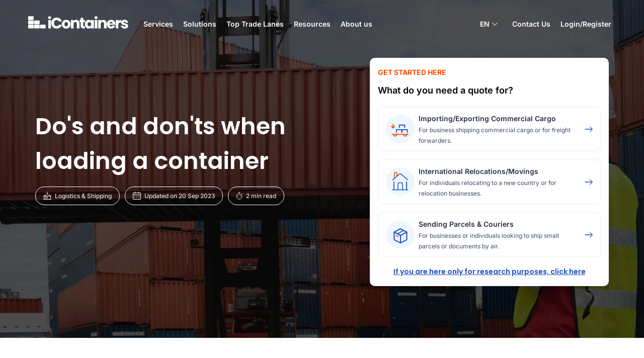

--- FILE ---
content_type: text/html
request_url: https://www.icontainers.com/us/2016/11/02/dos-and-donts-when-loading-a-container/
body_size: 63391
content:
<!DOCTYPE html><html lang="en"><head><meta charset="utf-8"/><meta http-equiv="x-ua-compatible" content="ie=edge"/><meta name="viewport" content="width=device-width, initial-scale=1, shrink-to-fit=no, maximum-scale=1"/><meta name="ai-train" content="allow"/><meta name="generator" content="Gatsby 5.15.0"/><meta name="title" content="Loading a container: Do's and don'ts when moving overseas | iContainers" data-gatsby-head="true"/><meta name="description" content="Moving overseas? Here's a list of things you should take special note of and what to avoid when loading a container full of your household goods." data-gatsby-head="true"/><meta property="og:image" itemprop="image" content="https://www.icontainers.com/resources/images/icontainers/og_image.jpg" data-gatsby-head="true"/><meta property="og:title" content="Loading a container: Do's and don'ts when moving overseas | iContainers" data-gatsby-head="true"/><meta property="og:type" content="website" data-gatsby-head="true"/><meta property="og:url" content="https://www.icontainers.com/us/2016/11/02/dos-and-donts-when-loading-a-container/" data-gatsby-head="true"/><meta property="fb:admins" content="127908383886149" data-gatsby-head="true"/><meta property="og:site_name" content="iContainers" data-gatsby-head="true"/><meta property="og:description" content="Moving overseas? Here's a list of things you should take special note of and what to avoid when loading a container full of your household goods." data-gatsby-head="true"/><meta property="og:locale" content="en_US" data-gatsby-head="true"/><meta property="og:updated_time" content="2017-08-11 20:59:55 +0000 UTC" data-gatsby-head="true"/><meta name="twitter:card" content="International Shipping Online, Ocean freight &amp; Air Freight | iContainers" data-gatsby-head="true"/><meta name="twitter:site" content="@icontainers" data-gatsby-head="true"/><meta name="twitter:title" content="Loading a container: Do's and don'ts when moving overseas | iContainers" data-gatsby-head="true"/><meta name="twitter:description" content="Moving overseas? Here's a list of things you should take special note of and what to avoid when loading a container full of your household goods." data-gatsby-head="true"/><meta name="twitter:creator" content="@icontainers" data-gatsby-head="true"/><meta name="twitter:image:src" content="https://www.icontainers.com/resources/images/icontainers/og_image.jpg" data-gatsby-head="true"/><meta itemprop="image" content="https://www.icontainers.com/resources/images/icontainers/og_image.jpg" data-gatsby-head="true"/><meta name="robots" content="index, follow, noodp, noydir" data-gatsby-head="true"/><style data-href="/styles.cdb485eee865a69883e3.css" data-identity="gatsby-global-css">@font-face{font-display:swap;font-family:Open Sans;font-stretch:100%;font-style:italic;font-weight:300 800;src:url(/static/OpenSans-Italic-fcbb89e448c1ee1c77ffb9a58654f31d.woff2) format("woff2");unicode-range:u+00??,u+0131,u+0152-0153,u+02bb-02bc,u+02c6,u+02da,u+02dc,u+0304,u+0308,u+0329,u+2000-206f,u+2074,u+20ac,u+2122,u+2191,u+2193,u+2212,u+2215,u+feff,u+fffd}@font-face{font-display:swap;font-family:Open Sans;font-stretch:100%;font-style:normal;font-weight:300 800;src:url(/static/OpenSans-Normal-2bf64b071a7e955bf5e5c0860d5b9109.woff2) format("woff2");unicode-range:u+00??,u+0131,u+0152-0153,u+02bb-02bc,u+02c6,u+02da,u+02dc,u+0304,u+0308,u+0329,u+2000-206f,u+2074,u+20ac,u+2122,u+2191,u+2193,u+2212,u+2215,u+feff,u+fffd}@font-face{font-display:swap;font-family:Poppins;font-style:normal;font-weight:300;src:url([data-uri]) format("woff2");unicode-range:u+00??,u+0131,u+0152-0153,u+02bb-02bc,u+02c6,u+02da,u+02dc,u+0304,u+0308,u+0329,u+2000-206f,u+2074,u+20ac,u+2122,u+2191,u+2193,u+2212,u+2215,u+feff,u+fffd}@font-face{font-display:swap;font-family:Poppins;font-style:normal;font-weight:400;src:url([data-uri]) format("woff2");unicode-range:u+00??,u+0131,u+0152-0153,u+02bb-02bc,u+02c6,u+02da,u+02dc,u+0304,u+0308,u+0329,u+2000-206f,u+2074,u+20ac,u+2122,u+2191,u+2193,u+2212,u+2215,u+feff,u+fffd}@font-face{font-display:swap;font-family:Poppins;font-style:normal;font-weight:600;src:url([data-uri]) format("woff2");unicode-range:u+00??,u+0131,u+0152-0153,u+02bb-02bc,u+02c6,u+02da,u+02dc,u+0304,u+0308,u+0329,u+2000-206f,u+2074,u+20ac,u+2122,u+2191,u+2193,u+2212,u+2215,u+feff,u+fffd}@font-face{font-display:swap;font-family:Poppins;font-style:normal;font-weight:700;src:url([data-uri]) format("woff2");unicode-range:u+00??,u+0131,u+0152-0153,u+02bb-02bc,u+02c6,u+02da,u+02dc,u+0304,u+0308,u+0329,u+2000-206f,u+2074,u+20ac,u+2122,u+2191,u+2193,u+2212,u+2215,u+feff,u+fffd}@font-face{font-display:swap;font-family:Inter;font-style:normal;font-weight:100 900;src:url(/static/Inter-Normal-640b10a7966d94927c2ec64a71918e48.woff2) format("woff2");unicode-range:u+00??,u+0131,u+0152-0153,u+02bb-02bc,u+02c6,u+02da,u+02dc,u+0304,u+0308,u+0329,u+2000-206f,u+2074,u+20ac,u+2122,u+2191,u+2193,u+2212,u+2215,u+feff,u+fffd}</style><style data-emotion="css 1qx2fpf qrpjxe 15j76c0 1086fvp 9a8q9h um19vb v3z1wi 15q2k8z 107n30b 1o8aol3 1fwwob8 1d3bbye rfnosa 1s50f5r 10x0fic 1cn3yto 19egsyp efwuvd 1ak9ift 1r482s6 iol86l">.css-1qx2fpf{box-sizing:border-box;display:-webkit-box;display:-webkit-flex;display:-ms-flexbox;display:flex;-webkit-box-flex-wrap:wrap;-webkit-flex-wrap:wrap;-ms-flex-wrap:wrap;flex-wrap:wrap;width:100%;margin:0;-webkit-flex-direction:row;-ms-flex-direction:row;flex-direction:row;-webkit-flex-basis:100%;-ms-flex-preferred-size:100%;flex-basis:100%;-webkit-box-flex:0;-webkit-flex-grow:0;-ms-flex-positive:0;flex-grow:0;max-width:100%;}@media (min-width:600px){.css-1qx2fpf{-webkit-flex-basis:100%;-ms-flex-preferred-size:100%;flex-basis:100%;-webkit-box-flex:0;-webkit-flex-grow:0;-ms-flex-positive:0;flex-grow:0;max-width:100%;}}@media (min-width:900px){.css-1qx2fpf{-webkit-flex-basis:75%;-ms-flex-preferred-size:75%;flex-basis:75%;-webkit-box-flex:0;-webkit-flex-grow:0;-ms-flex-positive:0;flex-grow:0;max-width:75%;}}@media (min-width:1200px){.css-1qx2fpf{-webkit-flex-basis:75%;-ms-flex-preferred-size:75%;flex-basis:75%;-webkit-box-flex:0;-webkit-flex-grow:0;-ms-flex-positive:0;flex-grow:0;max-width:75%;}}@media (min-width:1536px){.css-1qx2fpf{-webkit-flex-basis:75%;-ms-flex-preferred-size:75%;flex-basis:75%;-webkit-box-flex:0;-webkit-flex-grow:0;-ms-flex-positive:0;flex-grow:0;max-width:75%;}}.css-qrpjxe{box-sizing:border-box;display:-webkit-box;display:-webkit-flex;display:-ms-flexbox;display:flex;-webkit-box-flex-wrap:wrap;-webkit-flex-wrap:wrap;-ms-flex-wrap:wrap;flex-wrap:wrap;width:100%;margin:0;-webkit-flex-direction:row;-ms-flex-direction:row;flex-direction:row;-webkit-flex-basis:100%;-ms-flex-preferred-size:100%;flex-basis:100%;-webkit-box-flex:0;-webkit-flex-grow:0;-ms-flex-positive:0;flex-grow:0;max-width:100%;-webkit-align-items:center;-webkit-box-align:center;-ms-flex-align:center;align-items:center;}@media (min-width:600px){.css-qrpjxe{-webkit-flex-basis:100%;-ms-flex-preferred-size:100%;flex-basis:100%;-webkit-box-flex:0;-webkit-flex-grow:0;-ms-flex-positive:0;flex-grow:0;max-width:100%;}}@media (min-width:900px){.css-qrpjxe{-webkit-flex-basis:25%;-ms-flex-preferred-size:25%;flex-basis:25%;-webkit-box-flex:0;-webkit-flex-grow:0;-ms-flex-positive:0;flex-grow:0;max-width:25%;}}@media (min-width:1200px){.css-qrpjxe{-webkit-flex-basis:25%;-ms-flex-preferred-size:25%;flex-basis:25%;-webkit-box-flex:0;-webkit-flex-grow:0;-ms-flex-positive:0;flex-grow:0;max-width:25%;}}@media (min-width:1536px){.css-qrpjxe{-webkit-flex-basis:25%;-ms-flex-preferred-size:25%;flex-basis:25%;-webkit-box-flex:0;-webkit-flex-grow:0;-ms-flex-positive:0;flex-grow:0;max-width:25%;}}.css-15j76c0{box-sizing:border-box;margin:0;-webkit-flex-direction:row;-ms-flex-direction:row;flex-direction:row;-webkit-flex-basis:100%;-ms-flex-preferred-size:100%;flex-basis:100%;-webkit-box-flex:0;-webkit-flex-grow:0;-ms-flex-positive:0;flex-grow:0;max-width:100%;}@media (min-width:600px){.css-15j76c0{-webkit-flex-basis:100%;-ms-flex-preferred-size:100%;flex-basis:100%;-webkit-box-flex:0;-webkit-flex-grow:0;-ms-flex-positive:0;flex-grow:0;max-width:100%;}}@media (min-width:900px){.css-15j76c0{-webkit-flex-basis:100%;-ms-flex-preferred-size:100%;flex-basis:100%;-webkit-box-flex:0;-webkit-flex-grow:0;-ms-flex-positive:0;flex-grow:0;max-width:100%;}}@media (min-width:1200px){.css-15j76c0{-webkit-flex-basis:100%;-ms-flex-preferred-size:100%;flex-basis:100%;-webkit-box-flex:0;-webkit-flex-grow:0;-ms-flex-positive:0;flex-grow:0;max-width:100%;}}@media (min-width:1536px){.css-15j76c0{-webkit-flex-basis:100%;-ms-flex-preferred-size:100%;flex-basis:100%;-webkit-box-flex:0;-webkit-flex-grow:0;-ms-flex-positive:0;flex-grow:0;max-width:100%;}}.css-1086fvp{display:-webkit-inline-box;display:-webkit-inline-flex;display:-ms-inline-flexbox;display:inline-flex;-webkit-align-items:center;-webkit-box-align:center;-ms-flex-align:center;align-items:center;-webkit-box-pack:center;-ms-flex-pack:center;-webkit-justify-content:center;justify-content:center;position:relative;box-sizing:border-box;-webkit-tap-highlight-color:transparent;background-color:transparent;outline:0;border:0;margin:0;border-radius:0;padding:0;cursor:pointer;-webkit-user-select:none;-moz-user-select:none;-ms-user-select:none;user-select:none;vertical-align:middle;-moz-appearance:none;-webkit-appearance:none;-webkit-text-decoration:none;text-decoration:none;color:inherit;font-family:"Poppins","Inter",sans-serif;font-weight:500;font-size:0.9375rem;line-height:1.75;text-transform:uppercase;min-width:64px;padding:8px 22px;border-radius:4px;-webkit-transition:background-color 250ms cubic-bezier(0.4, 0, 0.2, 1) 0ms,box-shadow 250ms cubic-bezier(0.4, 0, 0.2, 1) 0ms,border-color 250ms cubic-bezier(0.4, 0, 0.2, 1) 0ms,color 250ms cubic-bezier(0.4, 0, 0.2, 1) 0ms;transition:background-color 250ms cubic-bezier(0.4, 0, 0.2, 1) 0ms,box-shadow 250ms cubic-bezier(0.4, 0, 0.2, 1) 0ms,border-color 250ms cubic-bezier(0.4, 0, 0.2, 1) 0ms,color 250ms cubic-bezier(0.4, 0, 0.2, 1) 0ms;color:#FFFFFF;background-color:#1A4EC0;box-shadow:0px 3px 1px -2px rgba(0,0,0,0.2),0px 2px 2px 0px rgba(0,0,0,0.14),0px 1px 5px 0px rgba(0,0,0,0.12);}.css-1086fvp::-moz-focus-inner{border-style:none;}.css-1086fvp.Mui-disabled{pointer-events:none;cursor:default;}@media print{.css-1086fvp{-webkit-print-color-adjust:exact;color-adjust:exact;}}.css-1086fvp:hover{-webkit-text-decoration:none;text-decoration:none;background-color:#1A4EC0;box-shadow:0px 2px 4px -1px rgba(0,0,0,0.2),0px 4px 5px 0px rgba(0,0,0,0.14),0px 1px 10px 0px rgba(0,0,0,0.12);}@media (hover: none){.css-1086fvp:hover{background-color:#1A4EC0;}}.css-1086fvp:active{box-shadow:0px 5px 5px -3px rgba(0,0,0,0.2),0px 8px 10px 1px rgba(0,0,0,0.14),0px 3px 14px 2px rgba(0,0,0,0.12);}.css-1086fvp.Mui-focusVisible{box-shadow:0px 3px 5px -1px rgba(0,0,0,0.2),0px 6px 10px 0px rgba(0,0,0,0.14),0px 1px 18px 0px rgba(0,0,0,0.12);}.css-1086fvp.Mui-disabled{color:rgba(0, 0, 0, 0.26);box-shadow:none;background-color:rgba(0, 0, 0, 0.12);}.css-9a8q9h{display:-webkit-inline-box;display:-webkit-inline-flex;display:-ms-inline-flexbox;display:inline-flex;-webkit-align-items:center;-webkit-box-align:center;-ms-flex-align:center;align-items:center;-webkit-box-pack:center;-ms-flex-pack:center;-webkit-justify-content:center;justify-content:center;position:relative;box-sizing:border-box;-webkit-tap-highlight-color:transparent;background-color:transparent;outline:0;border:0;margin:0;border-radius:0;padding:0;cursor:pointer;-webkit-user-select:none;-moz-user-select:none;-ms-user-select:none;user-select:none;vertical-align:middle;-moz-appearance:none;-webkit-appearance:none;-webkit-text-decoration:none;text-decoration:none;color:inherit;font-family:"Poppins","Inter",sans-serif;font-weight:500;font-size:0.9375rem;line-height:1.75;text-transform:uppercase;min-width:64px;padding:8px 11px;border-radius:4px;-webkit-transition:background-color 250ms cubic-bezier(0.4, 0, 0.2, 1) 0ms,box-shadow 250ms cubic-bezier(0.4, 0, 0.2, 1) 0ms,border-color 250ms cubic-bezier(0.4, 0, 0.2, 1) 0ms,color 250ms cubic-bezier(0.4, 0, 0.2, 1) 0ms;transition:background-color 250ms cubic-bezier(0.4, 0, 0.2, 1) 0ms,box-shadow 250ms cubic-bezier(0.4, 0, 0.2, 1) 0ms,border-color 250ms cubic-bezier(0.4, 0, 0.2, 1) 0ms,color 250ms cubic-bezier(0.4, 0, 0.2, 1) 0ms;color:#1A4EC0;}.css-9a8q9h::-moz-focus-inner{border-style:none;}.css-9a8q9h.Mui-disabled{pointer-events:none;cursor:default;}@media print{.css-9a8q9h{-webkit-print-color-adjust:exact;color-adjust:exact;}}.css-9a8q9h:hover{-webkit-text-decoration:none;text-decoration:none;background-color:rgba(26, 78, 192, 0.04);}@media (hover: none){.css-9a8q9h:hover{background-color:transparent;}}.css-9a8q9h.Mui-disabled{color:rgba(0, 0, 0, 0.26);}.css-um19vb{position:fixed;display:-webkit-box;display:-webkit-flex;display:-ms-flexbox;display:flex;-webkit-align-items:center;-webkit-box-align:center;-ms-flex-align:center;align-items:center;-webkit-box-pack:center;-ms-flex-pack:center;-webkit-justify-content:center;justify-content:center;right:0;bottom:0;top:0;left:0;background-color:rgba(0, 0, 0, 0.5);-webkit-tap-highlight-color:transparent;}.css-v3z1wi{box-sizing:border-box;display:-webkit-box;display:-webkit-flex;display:-ms-flexbox;display:flex;-webkit-box-flex-wrap:wrap;-webkit-flex-wrap:wrap;-ms-flex-wrap:wrap;flex-wrap:wrap;width:100%;-webkit-flex-direction:row;-ms-flex-direction:row;flex-direction:row;-webkit-align-items:center;-webkit-box-align:center;-ms-flex-align:center;align-items:center;}.css-15q2k8z{display:inherit;margin-right:-4px;margin-left:8px;}.css-15q2k8z>*:nth-of-type(1){font-size:22px;}.css-107n30b{width:100%;margin-left:auto;box-sizing:border-box;margin-right:auto;display:block;padding-left:10px;padding-right:10px;}@media (min-width:600px){.css-107n30b{padding-left:15px;padding-right:15px;}}@media (min-width:1200px){.css-107n30b{max-width:1200px;}}.css-1o8aol3{box-sizing:border-box;margin:0;-webkit-flex-direction:row;-ms-flex-direction:row;flex-direction:row;-webkit-flex-basis:100%;-ms-flex-preferred-size:100%;flex-basis:100%;-webkit-box-flex:0;-webkit-flex-grow:0;-ms-flex-positive:0;flex-grow:0;max-width:100%;}@media (min-width:600px){.css-1o8aol3{-webkit-flex-basis:100%;-ms-flex-preferred-size:100%;flex-basis:100%;-webkit-box-flex:0;-webkit-flex-grow:0;-ms-flex-positive:0;flex-grow:0;max-width:100%;}}@media (min-width:900px){.css-1o8aol3{-webkit-flex-basis:50%;-ms-flex-preferred-size:50%;flex-basis:50%;-webkit-box-flex:0;-webkit-flex-grow:0;-ms-flex-positive:0;flex-grow:0;max-width:50%;}}@media (min-width:1200px){.css-1o8aol3{-webkit-flex-basis:58.333333%;-ms-flex-preferred-size:58.333333%;flex-basis:58.333333%;-webkit-box-flex:0;-webkit-flex-grow:0;-ms-flex-positive:0;flex-grow:0;max-width:58.333333%;}}@media (min-width:1536px){.css-1o8aol3{-webkit-flex-basis:58.333333%;-ms-flex-preferred-size:58.333333%;flex-basis:58.333333%;-webkit-box-flex:0;-webkit-flex-grow:0;-ms-flex-positive:0;flex-grow:0;max-width:58.333333%;}}.css-1fwwob8{box-sizing:border-box;margin:0;-webkit-flex-direction:row;-ms-flex-direction:row;flex-direction:row;-webkit-flex-basis:100%;-ms-flex-preferred-size:100%;flex-basis:100%;-webkit-box-flex:0;-webkit-flex-grow:0;-ms-flex-positive:0;flex-grow:0;max-width:100%;}@media (min-width:600px){.css-1fwwob8{-webkit-flex-basis:100%;-ms-flex-preferred-size:100%;flex-basis:100%;-webkit-box-flex:0;-webkit-flex-grow:0;-ms-flex-positive:0;flex-grow:0;max-width:100%;}}@media (min-width:900px){.css-1fwwob8{-webkit-flex-basis:50%;-ms-flex-preferred-size:50%;flex-basis:50%;-webkit-box-flex:0;-webkit-flex-grow:0;-ms-flex-positive:0;flex-grow:0;max-width:50%;}}@media (min-width:1200px){.css-1fwwob8{-webkit-flex-basis:41.666667%;-ms-flex-preferred-size:41.666667%;flex-basis:41.666667%;-webkit-box-flex:0;-webkit-flex-grow:0;-ms-flex-positive:0;flex-grow:0;max-width:41.666667%;}}@media (min-width:1536px){.css-1fwwob8{-webkit-flex-basis:41.666667%;-ms-flex-preferred-size:41.666667%;flex-basis:41.666667%;-webkit-box-flex:0;-webkit-flex-grow:0;-ms-flex-positive:0;flex-grow:0;max-width:41.666667%;}}.css-1d3bbye{box-sizing:border-box;display:-webkit-box;display:-webkit-flex;display:-ms-flexbox;display:flex;-webkit-box-flex-wrap:wrap;-webkit-flex-wrap:wrap;-ms-flex-wrap:wrap;flex-wrap:wrap;width:100%;-webkit-flex-direction:row;-ms-flex-direction:row;flex-direction:row;}.css-rfnosa{box-sizing:border-box;-webkit-flex-direction:row;-ms-flex-direction:row;flex-direction:row;}.css-1s50f5r{box-sizing:border-box;margin:0;-webkit-flex-direction:row;-ms-flex-direction:row;flex-direction:row;-webkit-flex-basis:50%;-ms-flex-preferred-size:50%;flex-basis:50%;-webkit-box-flex:0;-webkit-flex-grow:0;-ms-flex-positive:0;flex-grow:0;max-width:50%;}@media (min-width:600px){.css-1s50f5r{-webkit-flex-basis:50%;-ms-flex-preferred-size:50%;flex-basis:50%;-webkit-box-flex:0;-webkit-flex-grow:0;-ms-flex-positive:0;flex-grow:0;max-width:50%;}}@media (min-width:900px){.css-1s50f5r{-webkit-flex-basis:50%;-ms-flex-preferred-size:50%;flex-basis:50%;-webkit-box-flex:0;-webkit-flex-grow:0;-ms-flex-positive:0;flex-grow:0;max-width:50%;}}@media (min-width:1200px){.css-1s50f5r{-webkit-flex-basis:50%;-ms-flex-preferred-size:50%;flex-basis:50%;-webkit-box-flex:0;-webkit-flex-grow:0;-ms-flex-positive:0;flex-grow:0;max-width:50%;}}@media (min-width:1536px){.css-1s50f5r{-webkit-flex-basis:50%;-ms-flex-preferred-size:50%;flex-basis:50%;-webkit-box-flex:0;-webkit-flex-grow:0;-ms-flex-positive:0;flex-grow:0;max-width:50%;}}.css-10x0fic{box-sizing:border-box;display:-webkit-box;display:-webkit-flex;display:-ms-flexbox;display:flex;-webkit-box-flex-wrap:wrap;-webkit-flex-wrap:wrap;-ms-flex-wrap:wrap;flex-wrap:wrap;width:100%;margin:0;-webkit-flex-direction:row;-ms-flex-direction:row;flex-direction:row;-webkit-flex-basis:50%;-ms-flex-preferred-size:50%;flex-basis:50%;-webkit-box-flex:0;-webkit-flex-grow:0;-ms-flex-positive:0;flex-grow:0;max-width:50%;-webkit-align-items:center;-webkit-box-align:center;-ms-flex-align:center;align-items:center;-webkit-box-pack:right;-ms-flex-pack:right;-webkit-justify-content:right;justify-content:right;}@media (min-width:600px){.css-10x0fic{-webkit-flex-basis:50%;-ms-flex-preferred-size:50%;flex-basis:50%;-webkit-box-flex:0;-webkit-flex-grow:0;-ms-flex-positive:0;flex-grow:0;max-width:50%;}}@media (min-width:900px){.css-10x0fic{-webkit-flex-basis:50%;-ms-flex-preferred-size:50%;flex-basis:50%;-webkit-box-flex:0;-webkit-flex-grow:0;-ms-flex-positive:0;flex-grow:0;max-width:50%;}}@media (min-width:1200px){.css-10x0fic{-webkit-flex-basis:50%;-ms-flex-preferred-size:50%;flex-basis:50%;-webkit-box-flex:0;-webkit-flex-grow:0;-ms-flex-positive:0;flex-grow:0;max-width:50%;}}@media (min-width:1536px){.css-10x0fic{-webkit-flex-basis:50%;-ms-flex-preferred-size:50%;flex-basis:50%;-webkit-box-flex:0;-webkit-flex-grow:0;-ms-flex-positive:0;flex-grow:0;max-width:50%;}}.css-1cn3yto{box-sizing:border-box;display:-webkit-box;display:-webkit-flex;display:-ms-flexbox;display:flex;-webkit-box-flex-wrap:wrap;-webkit-flex-wrap:wrap;-ms-flex-wrap:wrap;flex-wrap:wrap;width:100%;-webkit-flex-direction:row;-ms-flex-direction:row;flex-direction:row;-webkit-box-pack:center;-ms-flex-pack:center;-webkit-justify-content:center;justify-content:center;}.css-19egsyp{box-sizing:border-box;margin:0;-webkit-flex-direction:row;-ms-flex-direction:row;flex-direction:row;-webkit-flex-basis:100%;-ms-flex-preferred-size:100%;flex-basis:100%;-webkit-box-flex:0;-webkit-flex-grow:0;-ms-flex-positive:0;flex-grow:0;max-width:100%;}@media (min-width:600px){.css-19egsyp{-webkit-flex-basis:100%;-ms-flex-preferred-size:100%;flex-basis:100%;-webkit-box-flex:0;-webkit-flex-grow:0;-ms-flex-positive:0;flex-grow:0;max-width:100%;}}@media (min-width:900px){.css-19egsyp{-webkit-flex-basis:33.333333%;-ms-flex-preferred-size:33.333333%;flex-basis:33.333333%;-webkit-box-flex:0;-webkit-flex-grow:0;-ms-flex-positive:0;flex-grow:0;max-width:33.333333%;}}@media (min-width:1200px){.css-19egsyp{-webkit-flex-basis:33.333333%;-ms-flex-preferred-size:33.333333%;flex-basis:33.333333%;-webkit-box-flex:0;-webkit-flex-grow:0;-ms-flex-positive:0;flex-grow:0;max-width:33.333333%;}}@media (min-width:1536px){.css-19egsyp{-webkit-flex-basis:33.333333%;-ms-flex-preferred-size:33.333333%;flex-basis:33.333333%;-webkit-box-flex:0;-webkit-flex-grow:0;-ms-flex-positive:0;flex-grow:0;max-width:33.333333%;}}.css-efwuvd{box-sizing:border-box;margin:0;-webkit-flex-direction:row;-ms-flex-direction:row;flex-direction:row;-webkit-flex-basis:100%;-ms-flex-preferred-size:100%;flex-basis:100%;-webkit-box-flex:0;-webkit-flex-grow:0;-ms-flex-positive:0;flex-grow:0;max-width:100%;}@media (min-width:600px){.css-efwuvd{-webkit-flex-basis:100%;-ms-flex-preferred-size:100%;flex-basis:100%;-webkit-box-flex:0;-webkit-flex-grow:0;-ms-flex-positive:0;flex-grow:0;max-width:100%;}}@media (min-width:900px){.css-efwuvd{-webkit-flex-basis:66.666667%;-ms-flex-preferred-size:66.666667%;flex-basis:66.666667%;-webkit-box-flex:0;-webkit-flex-grow:0;-ms-flex-positive:0;flex-grow:0;max-width:66.666667%;}}@media (min-width:1200px){.css-efwuvd{-webkit-flex-basis:66.666667%;-ms-flex-preferred-size:66.666667%;flex-basis:66.666667%;-webkit-box-flex:0;-webkit-flex-grow:0;-ms-flex-positive:0;flex-grow:0;max-width:66.666667%;}}@media (min-width:1536px){.css-efwuvd{-webkit-flex-basis:66.666667%;-ms-flex-preferred-size:66.666667%;flex-basis:66.666667%;-webkit-box-flex:0;-webkit-flex-grow:0;-ms-flex-positive:0;flex-grow:0;max-width:66.666667%;}}.css-1ak9ift{box-sizing:border-box;margin:0;-webkit-flex-direction:row;-ms-flex-direction:row;flex-direction:row;-webkit-flex-basis:100%;-ms-flex-preferred-size:100%;flex-basis:100%;-webkit-box-flex:0;-webkit-flex-grow:0;-ms-flex-positive:0;flex-grow:0;max-width:100%;}@media (min-width:600px){.css-1ak9ift{-webkit-flex-basis:100%;-ms-flex-preferred-size:100%;flex-basis:100%;-webkit-box-flex:0;-webkit-flex-grow:0;-ms-flex-positive:0;flex-grow:0;max-width:100%;}}@media (min-width:900px){.css-1ak9ift{-webkit-flex-basis:58.333333%;-ms-flex-preferred-size:58.333333%;flex-basis:58.333333%;-webkit-box-flex:0;-webkit-flex-grow:0;-ms-flex-positive:0;flex-grow:0;max-width:58.333333%;}}@media (min-width:1200px){.css-1ak9ift{-webkit-flex-basis:58.333333%;-ms-flex-preferred-size:58.333333%;flex-basis:58.333333%;-webkit-box-flex:0;-webkit-flex-grow:0;-ms-flex-positive:0;flex-grow:0;max-width:58.333333%;}}@media (min-width:1536px){.css-1ak9ift{-webkit-flex-basis:58.333333%;-ms-flex-preferred-size:58.333333%;flex-basis:58.333333%;-webkit-box-flex:0;-webkit-flex-grow:0;-ms-flex-positive:0;flex-grow:0;max-width:58.333333%;}}.css-1r482s6{box-sizing:border-box;margin:0;-webkit-flex-direction:row;-ms-flex-direction:row;flex-direction:row;-webkit-flex-basis:100%;-ms-flex-preferred-size:100%;flex-basis:100%;-webkit-box-flex:0;-webkit-flex-grow:0;-ms-flex-positive:0;flex-grow:0;max-width:100%;}@media (min-width:600px){.css-1r482s6{-webkit-flex-basis:100%;-ms-flex-preferred-size:100%;flex-basis:100%;-webkit-box-flex:0;-webkit-flex-grow:0;-ms-flex-positive:0;flex-grow:0;max-width:100%;}}@media (min-width:900px){.css-1r482s6{-webkit-flex-basis:41.666667%;-ms-flex-preferred-size:41.666667%;flex-basis:41.666667%;-webkit-box-flex:0;-webkit-flex-grow:0;-ms-flex-positive:0;flex-grow:0;max-width:41.666667%;}}@media (min-width:1200px){.css-1r482s6{-webkit-flex-basis:41.666667%;-ms-flex-preferred-size:41.666667%;flex-basis:41.666667%;-webkit-box-flex:0;-webkit-flex-grow:0;-ms-flex-positive:0;flex-grow:0;max-width:41.666667%;}}@media (min-width:1536px){.css-1r482s6{-webkit-flex-basis:41.666667%;-ms-flex-preferred-size:41.666667%;flex-basis:41.666667%;-webkit-box-flex:0;-webkit-flex-grow:0;-ms-flex-positive:0;flex-grow:0;max-width:41.666667%;}}.css-iol86l{box-sizing:border-box;margin:0;-webkit-flex-direction:row;-ms-flex-direction:row;flex-direction:row;-webkit-flex-basis:100%;-ms-flex-preferred-size:100%;flex-basis:100%;-webkit-box-flex:0;-webkit-flex-grow:0;-ms-flex-positive:0;flex-grow:0;max-width:100%;}@media (min-width:600px){.css-iol86l{-webkit-flex-basis:100%;-ms-flex-preferred-size:100%;flex-basis:100%;-webkit-box-flex:0;-webkit-flex-grow:0;-ms-flex-positive:0;flex-grow:0;max-width:100%;}}@media (min-width:900px){.css-iol86l{-webkit-flex-basis:50%;-ms-flex-preferred-size:50%;flex-basis:50%;-webkit-box-flex:0;-webkit-flex-grow:0;-ms-flex-positive:0;flex-grow:0;max-width:50%;}}@media (min-width:1200px){.css-iol86l{-webkit-flex-basis:50%;-ms-flex-preferred-size:50%;flex-basis:50%;-webkit-box-flex:0;-webkit-flex-grow:0;-ms-flex-positive:0;flex-grow:0;max-width:50%;}}@media (min-width:1536px){.css-iol86l{-webkit-flex-basis:50%;-ms-flex-preferred-size:50%;flex-basis:50%;-webkit-box-flex:0;-webkit-flex-grow:0;-ms-flex-positive:0;flex-grow:0;max-width:50%;}}</style><style data-styled data-styled-version="6.1.15">@media (min-width: 768px){.bHFTPK.container{padding-right:30px;}}/*!sc*/
@media (min-width: 768px){.bHFTPK.item{padding-right:30px;}}/*!sc*/
.bHFTPK.item:empty{padding:0;}/*!sc*/
.fOTvmi.item:empty{padding:0;}/*!sc*/
@media (min-width: 768px){.euHOne.container{padding-right:100px;}}/*!sc*/
@media (min-width: 768px){.euHOne.item{padding-right:100px;}}/*!sc*/
.euHOne.item:empty{padding:0;}/*!sc*/
.cCofZC.container{padding-top:15px;padding-bottom:15px;}/*!sc*/
.cCofZC.item{padding-top:15px;padding-bottom:15px;}/*!sc*/
.cCofZC.item:empty{padding:0;}/*!sc*/
.cURWkG.container{padding-top:50px;}/*!sc*/
.cURWkG.item{padding-top:50px;}/*!sc*/
.cURWkG.item:empty{padding:0;}/*!sc*/
.fDBllC.container{padding:15px;}/*!sc*/
.fDBllC.item{padding:15px;}/*!sc*/
.fDBllC.item:empty{padding:0;}/*!sc*/
data-styled.g1[id="Grid__StyledGrid-sc-12dsm8c-0"]{content:"bHFTPK,fOTvmi,euHOne,cCofZC,cURWkG,fDBllC,"}/*!sc*/
.cxeJqe{display:flex;justify-content:center;width:100%;white-space:nowrap;}/*!sc*/
data-styled.g2[id="Buttonstyled__LabelWrapper-sc-1ku8zst-0"]{content:"cxeJqe,"}/*!sc*/
.pNdQf{display:flex;align-items:center;}/*!sc*/
data-styled.g3[id="Buttonstyled__IconWrapper-sc-1ku8zst-1"]{content:"pNdQf,"}/*!sc*/
.goLCqI{display:inline-block;}/*!sc*/
.bcaaNG{display:inline-block;width:100%;}/*!sc*/
.bcaaNG >button{width:100%;}/*!sc*/
data-styled.g4[id="Buttonstyled__Wrapper-sc-1ku8zst-2"]{content:"goLCqI,bcaaNG,"}/*!sc*/
.kBJNfy{display:flex;cursor:pointer;font-family:"Poppins",sans-serif;line-height:150%;letter-spacing:inherit;font-weight:600;transition:all 0.4s ease-in-out;box-shadow:none;}/*!sc*/
.kBJNfy.MuiButton-contained{background-color:#1A4EC0;color:#FFFFFF;}/*!sc*/
.kBJNfy.MuiButton-contained:hover,.kBJNfy.MuiButton-contained:active,.kBJNfy.MuiButton-contained:focus,.kBJNfy.MuiButton-contained.loading{background-color:#112F86;}/*!sc*/
.kBJNfy.MuiButton-contained:disabled{background-color:#AEB8CB;color:#627495;}/*!sc*/
.kBJNfy.MuiButton-outlined{background-color:#FFFFFF;color:#1A4EC0;border:2px solid #1A4EC0;}/*!sc*/
.kBJNfy.MuiButton-outlined:hover,.kBJNfy.MuiButton-outlined:active,.kBJNfy.MuiButton-outlined:focus,.kBJNfy.MuiButton-outlined.loading{background-color:#112F86;color:#FFFFFF;border-color:#112F86;}/*!sc*/
.kBJNfy.MuiButton-outlined:disabled{background-color:#AEB8CB;color:#627495;border-color:#AEB8CB;}/*!sc*/
.kBJNfy.MuiButton-neutral{background-color:transparent;color:#627495;border:2px solid #627495;}/*!sc*/
.kBJNfy.MuiButton-neutral:hover,.kBJNfy.MuiButton-neutral:active,.kBJNfy.MuiButton-neutral:focus,.kBJNfy.MuiButton-neutral.loading{background-color:transparent;color:#404B64;border-color:#404B64;}/*!sc*/
.kBJNfy.MuiButton-neutral:disabled{background-color:transparent;color:#AEB8CB;border-color:#AEB8CB;}/*!sc*/
.kBJNfy.MuiButton-text{color:#1A4EC0;padding:0;min-width:fit-content;height:fit-content;}/*!sc*/
.kBJNfy.MuiButton-text:hover,.kBJNfy.MuiButton-text:active,.kBJNfy.MuiButton-text:focus{background-color:transparent;color:#112F86;}/*!sc*/
.kBJNfy.MuiButton-text.loading{background-image:linear-gradient( 87.41deg,#1A4EC0 4.03%,#112F86 95.69% );-webkit-background-clip:text;-webkit-text-fill-color:transparent;}/*!sc*/
.kBJNfy.MuiButton-text:disabled{background-color:transparent;color:#627495;}/*!sc*/
.kBJNfy.MuiButton-sizeSmall{font-size:12px;border-width:1px;}/*!sc*/
.kBJNfy.MuiButton-sizeSmall:not(.MuiButton-text){height:26px;padding:4px 8px;}/*!sc*/
.kBJNfy.MuiButton-sizeSmall .MuiButton-endIcon{margin-left:6px;}/*!sc*/
.kBJNfy.MuiButton-sizeSmall .MuiButton-endIcon>span:first-child{gap:6px;}/*!sc*/
.kBJNfy.MuiButton-sizeSmall .MuiButton-startIcon{margin-right:6px;}/*!sc*/
.kBJNfy.MuiButton-sizeMedium{font-size:14px;}/*!sc*/
.kBJNfy.MuiButton-sizeMedium:not(.MuiButton-text){height:37px;padding:8px 12px;}/*!sc*/
.kBJNfy.MuiButton-sizeMedium .MuiButton-endIcon>span:first-child{gap:8px;}/*!sc*/
.kBJNfy.MuiButton-sizeLarge{font-size:14px;}/*!sc*/
.kBJNfy.MuiButton-sizeLarge:not(.MuiButton-text){height:56px;padding:14px 16px;}/*!sc*/
.kBJNfy.MuiButton-sizeLarge .MuiButton-endIcon>span:first-child{gap:8px;}/*!sc*/
.kBJNfy:hover,.kBJNfy:active,.kBJNfy:focus{box-shadow:none;}/*!sc*/
.kBJNfy>span{text-transform:uppercase;text-decoration:none;}/*!sc*/
.jUMMky{display:flex;cursor:pointer;font-family:"Poppins",sans-serif;line-height:150%;letter-spacing:inherit;font-weight:600;transition:all 0.4s ease-in-out;box-shadow:none;}/*!sc*/
.jUMMky.MuiButton-contained{background-color:#1A4EC0;color:#FFFFFF;}/*!sc*/
.jUMMky.MuiButton-contained:hover,.jUMMky.MuiButton-contained:active,.jUMMky.MuiButton-contained:focus,.jUMMky.MuiButton-contained.loading{background-color:#112F86;}/*!sc*/
.jUMMky.MuiButton-contained:disabled{background-color:#AEB8CB;color:#627495;}/*!sc*/
.jUMMky.MuiButton-outlined{background-color:#FFFFFF;color:#1A4EC0;border:2px solid #1A4EC0;}/*!sc*/
.jUMMky.MuiButton-outlined:hover,.jUMMky.MuiButton-outlined:active,.jUMMky.MuiButton-outlined:focus,.jUMMky.MuiButton-outlined.loading{background-color:#112F86;color:#FFFFFF;border-color:#112F86;}/*!sc*/
.jUMMky.MuiButton-outlined:disabled{background-color:#AEB8CB;color:#627495;border-color:#AEB8CB;}/*!sc*/
.jUMMky.MuiButton-neutral{background-color:transparent;color:#627495;border:2px solid #627495;}/*!sc*/
.jUMMky.MuiButton-neutral:hover,.jUMMky.MuiButton-neutral:active,.jUMMky.MuiButton-neutral:focus,.jUMMky.MuiButton-neutral.loading{background-color:transparent;color:#404B64;border-color:#404B64;}/*!sc*/
.jUMMky.MuiButton-neutral:disabled{background-color:transparent;color:#AEB8CB;border-color:#AEB8CB;}/*!sc*/
.jUMMky.MuiButton-text{color:#1A4EC0;padding:0;min-width:fit-content;height:fit-content;}/*!sc*/
.jUMMky.MuiButton-text:hover,.jUMMky.MuiButton-text:active,.jUMMky.MuiButton-text:focus{background-color:transparent;color:#112F86;}/*!sc*/
.jUMMky.MuiButton-text.loading{background-image:linear-gradient( 87.41deg,#1A4EC0 4.03%,#112F86 95.69% );-webkit-background-clip:text;-webkit-text-fill-color:transparent;}/*!sc*/
.jUMMky.MuiButton-text:disabled{background-color:transparent;color:#627495;}/*!sc*/
.jUMMky.MuiButton-sizeSmall{font-size:12px;border-width:1px;}/*!sc*/
.jUMMky.MuiButton-sizeSmall:not(.MuiButton-text){height:26px;padding:4px 8px;}/*!sc*/
.jUMMky.MuiButton-sizeSmall .MuiButton-endIcon{margin-left:6px;}/*!sc*/
.jUMMky.MuiButton-sizeSmall .MuiButton-endIcon>span:first-child{gap:6px;}/*!sc*/
.jUMMky.MuiButton-sizeSmall .MuiButton-startIcon{margin-right:6px;}/*!sc*/
.jUMMky.MuiButton-sizeMedium{font-size:14px;}/*!sc*/
.jUMMky.MuiButton-sizeMedium:not(.MuiButton-text){height:37px;padding:8px 12px;}/*!sc*/
.jUMMky.MuiButton-sizeMedium .MuiButton-endIcon>span:first-child{gap:8px;}/*!sc*/
.jUMMky.MuiButton-sizeLarge{font-size:14px;}/*!sc*/
.jUMMky.MuiButton-sizeLarge:not(.MuiButton-text){height:56px;padding:14px 16px;}/*!sc*/
.jUMMky.MuiButton-sizeLarge .MuiButton-endIcon>span:first-child{gap:8px;}/*!sc*/
.jUMMky:hover,.jUMMky:active,.jUMMky:focus{box-shadow:none;}/*!sc*/
.jUMMky>span{text-transform:uppercase;text-decoration:underline;}/*!sc*/
.bDunxM{display:flex;cursor:pointer;font-family:"Poppins",sans-serif;line-height:150%;letter-spacing:inherit;font-weight:600;transition:all 0.4s ease-in-out;box-shadow:none;min-width:fit-content;}/*!sc*/
.bDunxM.MuiButton-contained{background-color:#1A4EC0;color:#FFFFFF;}/*!sc*/
.bDunxM.MuiButton-contained:hover,.bDunxM.MuiButton-contained:active,.bDunxM.MuiButton-contained:focus,.bDunxM.MuiButton-contained.loading{background-color:#112F86;}/*!sc*/
.bDunxM.MuiButton-contained:disabled{background-color:#AEB8CB;color:#627495;}/*!sc*/
.bDunxM.MuiButton-outlined{background-color:#FFFFFF;color:#1A4EC0;border:2px solid #1A4EC0;}/*!sc*/
.bDunxM.MuiButton-outlined:hover,.bDunxM.MuiButton-outlined:active,.bDunxM.MuiButton-outlined:focus,.bDunxM.MuiButton-outlined.loading{background-color:#112F86;color:#FFFFFF;border-color:#112F86;}/*!sc*/
.bDunxM.MuiButton-outlined:disabled{background-color:#AEB8CB;color:#627495;border-color:#AEB8CB;}/*!sc*/
.bDunxM.MuiButton-neutral{background-color:transparent;color:#627495;border:2px solid #627495;}/*!sc*/
.bDunxM.MuiButton-neutral:hover,.bDunxM.MuiButton-neutral:active,.bDunxM.MuiButton-neutral:focus,.bDunxM.MuiButton-neutral.loading{background-color:transparent;color:#404B64;border-color:#404B64;}/*!sc*/
.bDunxM.MuiButton-neutral:disabled{background-color:transparent;color:#AEB8CB;border-color:#AEB8CB;}/*!sc*/
.bDunxM.MuiButton-text{color:#1A4EC0;padding:0;min-width:fit-content;height:fit-content;}/*!sc*/
.bDunxM.MuiButton-text:hover,.bDunxM.MuiButton-text:active,.bDunxM.MuiButton-text:focus{background-color:transparent;color:#112F86;}/*!sc*/
.bDunxM.MuiButton-text.loading{background-image:linear-gradient( 87.41deg,#1A4EC0 4.03%,#112F86 95.69% );-webkit-background-clip:text;-webkit-text-fill-color:transparent;}/*!sc*/
.bDunxM.MuiButton-text:disabled{background-color:transparent;color:#627495;}/*!sc*/
.bDunxM.MuiButton-sizeSmall{font-size:12px;border-width:1px;}/*!sc*/
.bDunxM.MuiButton-sizeSmall:not(.MuiButton-text){height:26px;padding:4px 8px;}/*!sc*/
.bDunxM.MuiButton-sizeSmall .MuiButton-endIcon{margin-left:6px;}/*!sc*/
.bDunxM.MuiButton-sizeSmall .MuiButton-endIcon>span:first-child{gap:6px;}/*!sc*/
.bDunxM.MuiButton-sizeSmall .MuiButton-startIcon{margin-right:6px;}/*!sc*/
.bDunxM.MuiButton-sizeMedium{font-size:14px;}/*!sc*/
.bDunxM.MuiButton-sizeMedium:not(.MuiButton-text){height:37px;padding:8px 12px;}/*!sc*/
.bDunxM.MuiButton-sizeMedium .MuiButton-endIcon>span:first-child{gap:8px;}/*!sc*/
.bDunxM.MuiButton-sizeLarge{font-size:14px;}/*!sc*/
.bDunxM.MuiButton-sizeLarge:not(.MuiButton-text){height:56px;padding:14px 16px;}/*!sc*/
.bDunxM.MuiButton-sizeLarge .MuiButton-endIcon>span:first-child{gap:8px;}/*!sc*/
.bDunxM:hover,.bDunxM:active,.bDunxM:focus{box-shadow:none;}/*!sc*/
.bDunxM>span{text-transform:uppercase;text-decoration:none;}/*!sc*/
.bDunxM.bDunxM .MuiButton-endIcon,.bDunxM.bDunxM .MuiButton-startIcon{margin:0;}/*!sc*/
data-styled.g5[id="Buttonstyled__StyledButton-sc-1ku8zst-3"]{content:"kBJNfy,jUMMky,bDunxM,"}/*!sc*/
.dTwpAo{text-decoration:none;color:#1A4EC0;font-size:14px;font-family:"Poppins",sans-serif;line-height:180%;font-weight:600;}/*!sc*/
.jnbTQY{text-decoration:underline;color:#1A4EC0;font-size:14px;font-family:"Poppins",sans-serif;line-height:180%;font-weight:600;}/*!sc*/
data-styled.g7[id="Linkstyled__A-sc-c04cks-0"]{content:"dTwpAo,jnbTQY,"}/*!sc*/
.kOvtxL{text-decoration:none;color:#1A4EC0;font-size:14px;font-family:"Poppins",sans-serif;line-height:180%;font-weight:600;}/*!sc*/
data-styled.g8[id="Linkstyled__GLink-sc-c04cks-1"]{content:"kOvtxL,"}/*!sc*/
.judLWZ ul,.judLWZ ol{list-style-position:inside;}/*!sc*/
.judLWZ img{max-width:100%;}/*!sc*/
.judLWZ blockquote{color:#404B64;font-weight:600;border-left:4px solid #1A4EC0;padding-left:24px;}/*!sc*/
.judLWZ em{font-style:italic;}/*!sc*/
.judLWZ ul li p,.judLWZ ol li p{display:inline;}/*!sc*/
.judLWZ strong{font-weight:700;}/*!sc*/
.judLWZ a{color:#FF4D00;}/*!sc*/
.judLWZ p+p{padding-top:15px;}/*!sc*/
.judLWZ .highlight{background-image:linear-gradient( 84.4deg,#e00051 6.75%,#FF4D00 97.26% );background-clip:text;color:transparent;}/*!sc*/
.judLWZ table{width:100%;border-spacing:0;text-align:left;box-shadow:0px 6px 10px rgba(0,0,0,0.07);border-radius:10px;}/*!sc*/
@media (min-width: 768px){.judLWZ table{overflow:hidden;table-layout:fixed;}}/*!sc*/
@media (max-width: 767.98px){.judLWZ table{display:block;overflow-x:auto;max-width:fit-content;margin:0 auto;}}/*!sc*/
.judLWZ tr:last-child td{border-bottom:0;}/*!sc*/
.judLWZ th{font-size:18px;font-family:"Inter",sans-serif;line-height:180%;font-weight:600;background-color:#1A4EC0;line-height:180%;color:#FFFFFF;padding:10px 30px;}/*!sc*/
.judLWZ td{font-weight:400;line-height:180%;color:#262E41;padding:16px;background-color:#FFFFFF;border-bottom:0.7px solid #AEB8CB;}/*!sc*/
data-styled.g11[id="Htmlstyled__Wrapper-sc-wwqhb6-0"]{content:"judLWZ,"}/*!sc*/
.deUQzE{transform:rotate(0deg);transition:transform cubic-bezier(0.4,0,0.6,1) 225ms;}/*!sc*/
data-styled.g13[id="ArrowDirectionIconstyled__SVG-sc-184cxph-0"]{content:"deUQzE,"}/*!sc*/
.bmIOjY{transform:rotate(0deg);transition:transform cubic-bezier(0.4,0,0.6,1) 225ms;}/*!sc*/
data-styled.g15[id="ArrowIconstyled__SVG-sc-db6jsf-0"]{content:"bmIOjY,"}/*!sc*/
.hBLIDI{height:auto;max-width:100%;}/*!sc*/
.iKPPhy{height:auto;max-width:100%;aspect-ratio:16/16;}/*!sc*/
data-styled.g17[id="Imagestyled__Img-sc-1nk5nqu-0"]{content:"hBLIDI,iKPPhy,"}/*!sc*/
.fcOSdF{width:100%;}/*!sc*/
data-styled.g20[id="Wrapperstyled__VisibilitySensor-sc-1lc2gqi-0"]{content:"fcOSdF,"}/*!sc*/
.hrXBYI{margin-top:30px;}/*!sc*/
data-styled.g21[id="TitleSectionstyled__Content-sc-13zqemq-0"]{content:"hrXBYI,"}/*!sc*/
.gamGvp{font-size:14px;font-family:"Poppins",sans-serif;line-height:180%;font-weight:600;background-image:linear-gradient( 84.4deg,#e00051 6.75%,#FF4D00 97.26% );background-clip:text;color:transparent;text-transform:uppercase;word-break:break-word;text-align:center;margin-bottom:10px;}/*!sc*/
data-styled.g22[id="TitleSectionstyled__Title-sc-13zqemq-1"]{content:"gamGvp,"}/*!sc*/
.fOZOyq{padding-top:100px;padding-bottom:100px;}/*!sc*/
@media (max-width: 767.98px){.fOZOyq{padding-left:20px;padding-right:20px;}}/*!sc*/
@media (min-width: 768px){.fOZOyq{padding-top:150px;padding-bottom:150px;}}/*!sc*/
.fOZOyq .TitleSectionstyled__Subtitle-sc-13zqemq-2{color:#1A4EC0;}/*!sc*/
.fOZOyq .TitleSectionstyled__Description-sc-13zqemq-3{color:#404B64;}/*!sc*/
data-styled.g25[id="TitleSectionstyled__Wrapper-sc-13zqemq-4"]{content:"fOZOyq,"}/*!sc*/
.bTxSgK{width:100%;font-size:18px;font-family:"Inter",sans-serif;line-height:180%;color:#262E41;}/*!sc*/
.bTxSgK h1{font-size:46px;font-family:"Poppins",sans-serif;line-height:150%;}/*!sc*/
.bTxSgK h2{font-size:34px;font-family:"Poppins",sans-serif;line-height:150%;color:#1A4EC0;}/*!sc*/
.bTxSgK h3{font-size:24px;font-family:"Poppins",sans-serif;line-height:150%;color:#1A4EC0;}/*!sc*/
.bTxSgK h4{font-size:18px;font-family:"Inter",sans-serif;line-height:180%;}/*!sc*/
.bTxSgK h5{font-size:14px;font-family:"Inter",sans-serif;line-height:180%;}/*!sc*/
.bTxSgK h6{font-size:12px;font-family:"Inter",sans-serif;line-height:180%;}/*!sc*/
.bTxSgK h1,.bTxSgK h2,.bTxSgK h3,.bTxSgK h4,.bTxSgK h5,.bTxSgK h6{font-weight:700;display:inline-block;margin-top:24px;margin-bottom:16px;}/*!sc*/
.bTxSgK ul li,.bTxSgK ol li{padding-left:16px;}/*!sc*/
.bTxSgK ul br,.bTxSgK ol br{display:none;}/*!sc*/
.bTxSgK ol{list-style-type:decimal;}/*!sc*/
.bTxSgK ol ol{list-style-type:lower-alpha;}/*!sc*/
.bTxSgK ol ol ol{list-style-type:lower-roman;}/*!sc*/
data-styled.g111[id="BlogContentstyled__Content-sc-1om3lhv-3"]{content:"bTxSgK,"}/*!sc*/
.inAuwr{font-size:18px;font-family:"Inter",sans-serif;line-height:180%;font-weight:600;color:#000000;}/*!sc*/
data-styled.g113[id="BlogCardstyled__Title-sc-h1h8v2-0"]{content:"inAuwr,"}/*!sc*/
.hyuROV{text-decoration:none;}/*!sc*/
data-styled.g114[id="BlogCardstyled__TitleLink-sc-h1h8v2-1"]{content:"hyuROV,"}/*!sc*/
.dHGngS{display:flex;flex-direction:column;max-width:370px;font-size:12px;font-family:"Inter",sans-serif;line-height:180%;transition:0.3s ease-in-out;opacity:1;}/*!sc*/
@media (max-width: 767.98px){.dHGngS{margin:0 auto;}}/*!sc*/
.dHGngS svg{margin-right:9px;vertical-align:middle;}/*!sc*/
.dHGngS:hover .BlogCardstyled__Title-sc-h1h8v2-0{opacity:0.7;}/*!sc*/
data-styled.g115[id="BlogCardstyled__Wrapper-sc-h1h8v2-2"]{content:"dHGngS,"}/*!sc*/
.jveFyZ{border-radius:10px;overflow:hidden;}/*!sc*/
.jveFyZ>div{transition:all 0.3s;width:100%;height:auto;transform:scale(1);}/*!sc*/
.jveFyZ>div:hover{transform:scale(1.1);}/*!sc*/
data-styled.g116[id="BlogCardstyled__ImageWrapper-sc-h1h8v2-3"]{content:"jveFyZ,"}/*!sc*/
.dPuzhV{display:flex;overflow-x:scroll;scroll-snap-type:x mandatory;scroll-behavior:smooth;margin-left:-15px;margin-right:-15px;}/*!sc*/
.dPuzhV::-webkit-scrollbar{height:0;width:0;}/*!sc*/
@media (min-width: 768px){.dPuzhV{overflow-x:initial;flex-wrap:inherit;}}/*!sc*/
data-styled.g144[id="Carouselstyled__Wrapper-sc-1j1fki7-0"]{content:"dPuzhV,"}/*!sc*/
.cGcVhW{flex:1 0 100%;scroll-snap-align:start;padding:15px;}/*!sc*/
@media (min-width: 768px){.cGcVhW{flex:33%;}}/*!sc*/
data-styled.g145[id="Carouselstyled__Item-sc-1j1fki7-1"]{content:"cGcVhW,"}/*!sc*/
.kNVmzr{display:flex;justify-content:center;align-items:center;width:100%;margin-top:40px;}/*!sc*/
@media (min-width: 768px){.kNVmzr{display:none;}}/*!sc*/
data-styled.g146[id="Carouselstyled__Dots-sc-1j1fki7-2"]{content:"kNVmzr,"}/*!sc*/
.jaNmEb{width:8px;height:8px;border-radius:50%;margin:5px;background:#ECEEF2;width:12px;height:12px;background:#1A4EC0;}/*!sc*/
.eYQmIw{width:8px;height:8px;border-radius:50%;margin:5px;background:#ECEEF2;}/*!sc*/
data-styled.g147[id="Carouselstyled__Dot-sc-1j1fki7-3"]{content:"jaNmEb,eYQmIw,"}/*!sc*/
.gNUeDM{margin-top:30px;}/*!sc*/
@media (min-width: 768px){.gNUeDM{margin-top:0px;}}/*!sc*/
data-styled.g148[id="BlogsThumbnailCardsstyled__Button-sc-1e4813z-0"]{content:"gNUeDM,"}/*!sc*/
.jPqGtQ{background:#FFFFFF;}/*!sc*/
data-styled.g149[id="BlogsThumbnailCardsstyled__Wrapper-sc-1e4813z-1"]{content:"jPqGtQ,"}/*!sc*/
.Rxxfm{width:100%;max-width:364px;}/*!sc*/
@media (max-width: 767.98px){.Rxxfm>div{display:block;}.Rxxfm>div button span:first-child{margin:0px;}}/*!sc*/
data-styled.g150[id="BlogsThumbnailCardsstyled__Link-sc-1e4813z-2"]{content:"Rxxfm,"}/*!sc*/
.XUtUk{max-width:1170px;margin:0 auto;font-size:12px;font-family:"Inter",sans-serif;line-height:180%;color:#000000;padding:15px;}/*!sc*/
@media (min-width: 768px){.XUtUk{padding:20px 0;}}/*!sc*/
data-styled.g151[id="Breadcrumbstyled__BreadcrumbsWrapper-sc-1243vyf-0"]{content:"XUtUk,"}/*!sc*/
.cLqlEf{font-size:12px;font-family:"Inter",sans-serif;line-height:180%;color:#000000;text-decoration:none;max-width:300px;text-overflow:ellipsis;overflow:hidden;text-wrap:nowrap;display:inline-block;vertical-align:middle;}/*!sc*/
.cLqlEf:hover{text-decoration:underline;}/*!sc*/
data-styled.g152[id="Breadcrumbstyled__BreadcrumbLink-sc-1243vyf-1"]{content:"cLqlEf,"}/*!sc*/
.buoYzL{color:#404B64;max-width:300px;text-overflow:ellipsis;overflow:hidden;text-wrap:nowrap;display:inline-block;vertical-align:middle;}/*!sc*/
data-styled.g153[id="Breadcrumbstyled__BreadcrumbActive-sc-1243vyf-2"]{content:"buoYzL,"}/*!sc*/
.cLBQYV{display:flex;flex-direction:column;}/*!sc*/
@media (min-width: 1200px){.cLBQYV{flex-direction:row;}}/*!sc*/
data-styled.g154[id="CookieMessagestyled__Wrapper-sc-1khk20h-0"]{content:"cLBQYV,"}/*!sc*/
.ixpidF{font-size:14px;font-family:"Inter",sans-serif;line-height:180%;}/*!sc*/
@media (min-width: 768px){.ixpidF{display:flex;}}/*!sc*/
data-styled.g155[id="CookieMessagestyled__Content-sc-1khk20h-1"]{content:"ixpidF,"}/*!sc*/
.iwAWmW{width:100%;}/*!sc*/
.iwAWmW button{width:100%;}/*!sc*/
data-styled.g156[id="CookieMessagestyled__Button-sc-1khk20h-2"]{content:"iwAWmW,"}/*!sc*/
.cSJdwe{margin-right:34px;margin-bottom:20px;width:45px;height:48px;}/*!sc*/
@media (min-width: 1200px){.cSJdwe{min-width:79px;height:86px;}}/*!sc*/
data-styled.g157[id="CookieMessagestyled__Icon-sc-1khk20h-3"]{content:"cSJdwe,"}/*!sc*/
.hnxObB{font-size:12px;font-family:"Inter",sans-serif;line-height:180%;font-weight:700;}/*!sc*/
@media (min-width: 1200px){.hnxObB{font-size:24px;font-family:"Poppins",sans-serif;line-height:150%;font-weight:600;}}/*!sc*/
data-styled.g158[id="CookieMessagestyled__Title-sc-1khk20h-4"]{content:"hnxObB,"}/*!sc*/
.dUcOhk{font-size:12px;font-family:"Inter",sans-serif;line-height:180%;margin-bottom:20px;margin-top:5px;}/*!sc*/
@media (min-width: 1200px){.dUcOhk{font-size:18px;font-family:"Inter",sans-serif;line-height:180%;margin-top:10px;margin-bottom:0px;}}/*!sc*/
.dUcOhk a{color:#000000;display:block;}/*!sc*/
@media (min-width: 1200px){.dUcOhk a{display:inline;margin-left:5px;}}/*!sc*/
data-styled.g159[id="CookieMessagestyled__Description-sc-1khk20h-5"]{content:"dUcOhk,"}/*!sc*/
.kabHjy{position:fixed;max-height:calc(100vh - 50px);overflow:auto;z-index:9999;bottom:14px;width:auto;padding:20px;border-radius:15px;background:#FFFFFF;box-shadow:0px 19px 38px rgba(0,0,0,0.15);}/*!sc*/
.kabHjy.slideLeft{transition:opacity 0.5s ease-in-out,transform 0.5s ease-in-out;opacity:0;transform:translateX(-100%);left:auto;right:auto;}/*!sc*/
.kabHjy.slideLeft.enter{transition:opacity 0.5s ease-in-out 0.3s,transform 0.5s cubic-bezier(0.25,0.46,0.45,0.94) 0.3s;opacity:1;transform:translateX(0);left:14px;right:14px;}/*!sc*/
@media (min-width: 1200px){.kabHjy{padding:40px;max-width:1105px;margin:0 auto;bottom:24px;border-radius:10px;}}/*!sc*/
data-styled.g173[id="AcceptCookiesModalstyled__Wrapper-sc-s3dzft-0"]{content:"kabHjy,"}/*!sc*/
.fcUcUt{background-color:#ECEEF2;}/*!sc*/
data-styled.g174[id="LogoCarouselstyled__Wrapper-sc-aagm7f-0"]{content:"fcUcUt,"}/*!sc*/
.jKYpgz{display:flex;align-items:center;animation:54s izZAwj infinite linear;}/*!sc*/
data-styled.g175[id="LogoCarouselstyled__LogoItems-sc-aagm7f-1"]{content:"jKYpgz,"}/*!sc*/
.geNqip{overflow:hidden;padding:30px 0px;white-space:nowrap;display:flex;position:relative;}/*!sc*/
.geNqip:hover .LogoCarouselstyled__LogoItems-sc-aagm7f-1{animation-play-state:paused;}/*!sc*/
data-styled.g176[id="LogoCarouselstyled__Logos-sc-aagm7f-2"]{content:"geNqip,"}/*!sc*/
.fqycYw{max-width:150px;}/*!sc*/
data-styled.g177[id="LogoCarouselstyled__Image-sc-aagm7f-3"]{content:"fqycYw,"}/*!sc*/
.hZCIZY{padding:16px;display:flex;align-items:center;justify-content:center;box-shadow:0px 3px 10px rgba(0,0,0,0.07);background-color:#FFFFFF;border-radius:8px;height:90px;margin:0 15px;width:120px;}/*!sc*/
data-styled.g178[id="LogoCarouselstyled__ImageWrapper-sc-aagm7f-4"]{content:"hZCIZY,"}/*!sc*/
.gdcCBL{font-size:12px;font-family:"Inter",sans-serif;line-height:180%;padding:30px 20px 30px 0px;}/*!sc*/
data-styled.g179[id="Footerstyled__Description-sc-11uj7si-0"]{content:"gdcCBL,"}/*!sc*/
.bSoqLD{font-size:14px;font-family:"Inter",sans-serif;line-height:180%;font-weight:700;padding-bottom:7px;}/*!sc*/
@media (min-width: 768px){.bSoqLD{font-size:18px;font-family:"Inter",sans-serif;line-height:180%;}}/*!sc*/
data-styled.g180[id="Footerstyled__Title-sc-11uj7si-1"]{content:"bSoqLD,"}/*!sc*/
.jcmQcQ{width:100%;height:1px;background:#404B64;}/*!sc*/
data-styled.g181[id="Footerstyled__Separator-sc-11uj7si-2"]{content:"jcmQcQ,"}/*!sc*/
.hsqJvR{margin:0 auto;max-width:1170px;width:100%;}/*!sc*/
.hsqJvR+.Footerstyled__Separator-sc-11uj7si-2{margin-top:70px;}/*!sc*/
data-styled.g182[id="Footerstyled__WrapperContent-sc-11uj7si-3"]{content:"hsqJvR,"}/*!sc*/
.hqlwCQ{font-size:12px;font-family:"Inter",sans-serif;line-height:180%;font-weight:400;text-decoration:none;}/*!sc*/
.hqlwCQ:hover{text-decoration:underline;}/*!sc*/
data-styled.g183[id="Footerstyled__Link-sc-11uj7si-4"]{content:"hqlwCQ,"}/*!sc*/
.ihHHIb{padding:7px 0px;}/*!sc*/
data-styled.g186[id="Footerstyled__ItemWrapper-sc-11uj7si-7"]{content:"ihHHIb,"}/*!sc*/
.lmLsOB{font-size:12px;font-family:"Inter",sans-serif;line-height:180%;align-items:center;text-align:center;padding-top:5px;padding-bottom:5px;}/*!sc*/
.lmLsOB a{margin:0px 15px;}/*!sc*/
data-styled.g188[id="Footerstyled__MinimalCopyrightWrapper-sc-11uj7si-9"]{content:"lmLsOB,"}/*!sc*/
.cIHpfE{height:97px;}/*!sc*/
@media (min-width: 768px){.cIHpfE{text-align:left;padding:0;height:87px;}}/*!sc*/
data-styled.g189[id="Footerstyled__CopyrightWrapper-sc-11uj7si-10"]{content:"cIHpfE,"}/*!sc*/
.cjJfdb{text-align:center;}/*!sc*/
@media (min-width: 768px){.cjJfdb{text-align:right;}}/*!sc*/
data-styled.g190[id="Footerstyled__SocialLinkWrapper-sc-11uj7si-11"]{content:"cjJfdb,"}/*!sc*/
.ehvzwb{width:100%;padding-top:50px;background:#FFFFFF;}/*!sc*/
.ehvzwb .Footerstyled__Description-sc-11uj7si-0,.ehvzwb .Footerstyled__Title-sc-11uj7si-1,.ehvzwb .Footerstyled__Link-sc-11uj7si-4,.ehvzwb .Footerstyled__CountryLabel-sc-11uj7si-5,.ehvzwb .Footerstyled__PhoneNumber-sc-11uj7si-6,.ehvzwb .Footerstyled__CopyrightWrapper-sc-11uj7si-10{color:#404B64;}/*!sc*/
data-styled.g191[id="Footerstyled__Wrapper-sc-11uj7si-12"]{content:"ehvzwb,"}/*!sc*/
@media (max-width: 767.98px){.dVRcUo{justify-content:center;display:flex;}}/*!sc*/
data-styled.g193[id="Footerstyled__LogoWrapper-sc-11uj7si-14"]{content:"dVRcUo,"}/*!sc*/
.dOOFYd{margin-top:auto;}/*!sc*/
data-styled.g194[id="Footerstyled__FooterWrapper-sc-11uj7si-15"]{content:"dOOFYd,"}/*!sc*/
.eQishQ{height:auto;overflow:hidden;transition:height 0.3s ease-out;}/*!sc*/
data-styled.g195[id="Expandablestyled__ExpandableWrapper-sc-f0kgze-0"]{content:"eQishQ,"}/*!sc*/
.iJMFQQ{width:100%;background:#F6F6F8;}/*!sc*/
@media (min-width: 768px){.iJMFQQ{padding-top:50px;padding-bottom:20px;}}/*!sc*/
data-styled.g196[id="FooterLinksstyled__Wrapper-sc-d19jla-0"]{content:"iJMFQQ,"}/*!sc*/
.bglPAS{margin:0 auto;max-width:1170px;width:100%;display:block;padding:0px 15px;overflow:hidden;}/*!sc*/
@media (min-width: 768px){.bglPAS{display:flex;padding:0;}}/*!sc*/
data-styled.g197[id="FooterLinksstyled__WrapperContent-sc-d19jla-1"]{content:"bglPAS,"}/*!sc*/
.hkbufX{font-size:14px;font-family:"Inter",sans-serif;line-height:180%;font-weight:600;color:#404B64;padding-bottom:7px;}/*!sc*/
data-styled.g198[id="FooterLinksstyled__Title-sc-d19jla-2"]{content:"hkbufX,"}/*!sc*/
.cEOKFd{font-size:12px;font-family:"Inter",sans-serif;line-height:180%;color:#404B64;text-decoration:none;}/*!sc*/
.cEOKFd:hover{text-decoration:underline;}/*!sc*/
data-styled.g199[id="FooterLinksstyled__Link-sc-d19jla-3"]{content:"cEOKFd,"}/*!sc*/
.clcOIy{padding:2px 0px;}/*!sc*/
data-styled.g200[id="FooterLinksstyled__LinkWrapper-sc-d19jla-4"]{content:"clcOIy,"}/*!sc*/
.spnYN{padding:2px 0px;max-width:200px;width:100%;}/*!sc*/
data-styled.g201[id="FooterLinksstyled__SectionWrapper-sc-d19jla-5"]{content:"spnYN,"}/*!sc*/
.doEPXr{margin-bottom:30px;}/*!sc*/
data-styled.g202[id="FooterLinksstyled__LinksWrapper-sc-d19jla-6"]{content:"doEPXr,"}/*!sc*/
.gyFsLu{background:#F6F6F8;color:#404B64;padding:15px;cursor:pointer;font-size:14px;font-family:"Inter",sans-serif;line-height:180%;display:flex;justify-content:space-between;align-items:center;}/*!sc*/
data-styled.g203[id="FooterLinksstyled__OtherResources-sc-d19jla-7"]{content:"gyFsLu,"}/*!sc*/
.bUAibi{display:block;}/*!sc*/
@media (min-width: 768px){.bUAibi{display:none;}}/*!sc*/
data-styled.g204[id="FooterLinksstyled__MobileCollapse-sc-d19jla-8"]{content:"bUAibi,"}/*!sc*/
.gGUauN{display:none;}/*!sc*/
@media (min-width: 768px){.gGUauN{display:block;}}/*!sc*/
data-styled.g205[id="FooterLinksstyled__DesktopLinks-sc-d19jla-9"]{content:"gGUauN,"}/*!sc*/
.krRYhL{font-size:12px;font-family:"Inter",sans-serif;line-height:180%;font-weight:600;color:#000000;padding:20px 8px;position:relative;cursor:pointer;}/*!sc*/
.krRYhL::after{display:none;content:'';position:absolute;left:0;width:100%;bottom:0;height:5px;background:#FF4D00;}/*!sc*/
@media (min-width: 1200px){.krRYhL{padding:30px 10px;font-size:14px;font-family:"Inter",sans-serif;line-height:180%;}}/*!sc*/
data-styled.g218[id="Navstyled__NavItemLinkLabel-sc-vv2bzg-0"]{content:"krRYhL,"}/*!sc*/
.hLIQYo{font-size:12px;font-family:"Inter",sans-serif;line-height:180%;font-weight:600;display:block;color:#000000;padding:20px 8px;text-decoration:none;position:relative;}/*!sc*/
.hLIQYo::after{display:none;content:'';position:absolute;left:0;width:100%;bottom:0;height:5px;background:#FF4D00;}/*!sc*/
@media (min-width: 1200px){.hLIQYo{padding:30px 10px;font-size:14px;font-family:"Inter",sans-serif;line-height:180%;}}/*!sc*/
data-styled.g219[id="Navstyled__NavItemLink-sc-vv2bzg-1"]{content:"hLIQYo,"}/*!sc*/
.jWQEZQ{list-style:none;display:flex;position:relative;}/*!sc*/
.jWQEZQ .Navstyled__NavItemLinkLabel-sc-vv2bzg-0,.jWQEZQ .Navstyled__NavItemLink-sc-vv2bzg-1{color:#FFFFFF;}/*!sc*/
data-styled.g221[id="Navstyled__Navbar-sc-vv2bzg-3"]{content:"jWQEZQ,"}/*!sc*/
.gKDqLw{display:none;position:absolute;top:100%;left:-15px;left:0px;right:auto;border-radius:16px;overflow:hidden;z-index:2;background-color:#FFFFFF;box-shadow:0px 84px 124px 80px rgba(0,0,0,0.25);width:max-content;}/*!sc*/
data-styled.g224[id="Navstyled__SubMenuWrapper-sc-vv2bzg-6"]{content:"gKDqLw,"}/*!sc*/
.dAFjyk:hover .Navstyled__NavItemLink-sc-vv2bzg-1::after,.dAFjyk:focus .Navstyled__NavItemLink-sc-vv2bzg-1::after{display:block;}/*!sc*/
.dAFjyk:hover .Navstyled__NavItemLinkLabel-sc-vv2bzg-0::after,.dAFjyk:focus .Navstyled__NavItemLinkLabel-sc-vv2bzg-0::after{display:block;}/*!sc*/
.dAFjyk:hover .Navstyled__SubMenuWrapper-sc-vv2bzg-6,.dAFjyk:focus .Navstyled__SubMenuWrapper-sc-vv2bzg-6{display:block;}/*!sc*/
@media (min-width: 1200px){.dAFjyk{position:relative;}}/*!sc*/
data-styled.g229[id="Navstyled__NavItem-sc-vv2bzg-11"]{content:"dAFjyk,"}/*!sc*/
.RRTqR{position:relative;background-color:transparent;height:100%;}/*!sc*/
data-styled.g230[id="BackgroundImagestyled__Parent-sc-1yy1o6x-0"]{content:"RRTqR,"}/*!sc*/
.EnqIg{position:absolute;top:0;left:0;width:100%;height:100%;z-index:0;}/*!sc*/
data-styled.g231[id="BackgroundImagestyled__BackgroundImageWrapper-sc-1yy1o6x-1"]{content:"EnqIg,"}/*!sc*/
.bqatkL.gatsby-image-wrapper{width:100%;height:100%;}/*!sc*/
.bqatkL>img{object-fit:cover!important;object-position:0% 0%!important;font-family:'object-fit: cover !important; object-position: 0% 0% !important;';}/*!sc*/
@media (max-width: 767.98px){.bqatkL{height:100%;}}/*!sc*/
@media (min-width: 768px) and (max-width: 1199.98px){.bqatkL{height:100%;}}/*!sc*/
data-styled.g232[id="BackgroundImagestyled__FakeBackgroundImage-sc-1yy1o6x-2"]{content:"bqatkL,"}/*!sc*/
.tWfZo{display:flex;align-items:start;}/*!sc*/
.tWfZo:last-child{margin-bottom:0px;}/*!sc*/
data-styled.g238[id="ActionItemWithIconstyled__Wrapper-sc-1k7qen5-0"]{content:"tWfZo,"}/*!sc*/
.fDsjCM{color:#404B64;font-size:14px;font-family:"Poppins",sans-serif;line-height:180%;font-weight:600;}/*!sc*/
data-styled.g240[id="ActionItemWithIconstyled__Title-sc-1k7qen5-2"]{content:"fDsjCM,"}/*!sc*/
.kjZver{color:#627495;font-size:12px;font-family:"Inter",sans-serif;line-height:180%;font-weight:400;}/*!sc*/
data-styled.g241[id="ActionItemWithIconstyled__Description-sc-1k7qen5-3"]{content:"kjZver,"}/*!sc*/
.hlVZWq{margin-right:8px;max-width:30px;}/*!sc*/
data-styled.g242[id="ActionItemWithIconstyled__Icon-sc-1k7qen5-4"]{content:"hlVZWq,"}/*!sc*/
.gjPGiX{text-decoration:none;margin-bottom:16px;padding:8px;border-radius:8px;display:block;}/*!sc*/
.gjPGiX:last-child{margin-bottom:0px;}/*!sc*/
.gjPGiX:hover,.gjPGiX:focus{background-color:#F6F6F8;}/*!sc*/
data-styled.g243[id="ActionItemWithIconstyled__Link-sc-1k7qen5-5"]{content:"gjPGiX,"}/*!sc*/
.gYnVrK{display:flex;justify-content:space-between;padding:16px;}/*!sc*/
@media (min-width: 768px){.gYnVrK{padding:40px;}}/*!sc*/
data-styled.g245[id="DynamicColumnSubMenustyled__Wrapper-sc-1y7fd68-1"]{content:"gYnVrK,"}/*!sc*/
.jmZKnH{width:250px;margin-right:16px;display:flex;flex-direction:column;flex:1 0 auto;}/*!sc*/
.jmZKnH:last-child{margin-right:0;}/*!sc*/
data-styled.g246[id="DynamicColumnSubMenustyled__Section-sc-1y7fd68-2"]{content:"jmZKnH,"}/*!sc*/
.jItsHh{color:#627495;font-size:10px;font-family:"Inter",sans-serif;line-height:180%;font-weight:400;margin-bottom:24px;min-height:18px;text-transform:uppercase;}/*!sc*/
data-styled.g247[id="DynamicColumnSubMenustyled__SectionTitle-sc-1y7fd68-3"]{content:"jItsHh,"}/*!sc*/
.jBCYKE{color:#1A4EC0;text-decoration:none;font-size:12px;font-family:"Poppins",sans-serif;line-height:180%;font-weight:600;padding:0 8px;}/*!sc*/
.jBCYKE svg{margin-left:5px;}/*!sc*/
.jBCYKE:hover,.jBCYKE:focus{color:#112F86;}/*!sc*/
.jBCYKE:hover svg path,.jBCYKE:focus svg path{stroke:#112F86;}/*!sc*/
data-styled.g253[id="DynamicColumnSubMenustyled__BlueLink-sc-1y7fd68-9"]{content:"jBCYKE,"}/*!sc*/
.jPvaTf{font-size:14px;font-family:"Inter",sans-serif;line-height:180%;font-weight:600;color:#000000;margin-right:5px;}/*!sc*/
.Dark .jPvaTf{color:#FFFFFF;}/*!sc*/
.Light .jPvaTf{color:#000000;}/*!sc*/
.Transparent .jPvaTf{color:#FFFFFF;}/*!sc*/
@media (min-width: 768px) and (max-width: 1199.98px){.jPvaTf{font-size:12px;font-family:"Inter",sans-serif;line-height:180%;}}/*!sc*/
data-styled.g263[id="LanguageButtonstyled__SelectedLanguage-sc-14o4c77-0"]{content:"jPvaTf,"}/*!sc*/
.fEvUsq button.root{background:transparent;padding-left:4px;padding-right:4px;min-width:auto;border-radius:0px;min-height:53px;margin-top:5px;border-bottom:5px solid transparent;}/*!sc*/
.fEvUsq button.root:hover,.fEvUsq button.root:focus{background:transparent;box-shadow:none;border-bottom-color:#FF4D00;}/*!sc*/
@media only screen and (max-width:991px){.fEvUsq button.root{min-height:auto;color:#262E41;border:0;}.fEvUsq button.root:hover{color:#262E41;}.fEvUsq button.root svg path{fill:#262E41;}}/*!sc*/
@media (min-width: 1200px){.fEvUsq button.root{min-height:75px;}}/*!sc*/
data-styled.g264[id="LanguageButtonstyled__Button-sc-14o4c77-1"]{content:"fEvUsq,"}/*!sc*/
.eZwZef{position:relative;display:inline-block;}/*!sc*/
data-styled.g265[id="styledComponents__Wrapper-sc-peqvtn-0"]{content:"eZwZef,"}/*!sc*/
.sEdO{top:0;left:0;right:0;bottom:0;position:fixed;z-index:1;}/*!sc*/
data-styled.g267[id="styledComponents__Backdrop-sc-peqvtn-2"]{content:"sEdO,"}/*!sc*/
.cvuDYF{opacity:0;transition:opacity 0.3s ease,visibility 0.3s ease;visibility:hidden;}/*!sc*/
data-styled.g268[id="styledComponents__MenuWrapper-sc-peqvtn-3"]{content:"cvuDYF,"}/*!sc*/
.fqcddc{border-radius:4px;overflow:hidden;}/*!sc*/
data-styled.g269[id="styledComponents__MenuBoxWrapper-sc-peqvtn-4"]{content:"fqcddc,"}/*!sc*/
.JjeMI{top:100%;margin-top:10px;position:absolute;border-radius:4px;background-color:#FFFFFF;transition:height 0.3s ease;box-shadow:0px 14px 28px rgba(0,0,0,0.1);z-index:90;border:1px solid #AEB8CB;}/*!sc*/
.JjeMI.left{left:50%;margin-left:-16px;}/*!sc*/
.JjeMI.right{right:50%;margin-right:-16px;}/*!sc*/
.JjeMI:after,.JjeMI:before{bottom:100%;border:solid transparent;content:' ';height:0;width:0;position:absolute;pointer-events:none;}/*!sc*/
.JjeMI:after{border-width:10px;}/*!sc*/
.JjeMI:before{border-width:11px;}/*!sc*/
.JjeMI.left:after,.JjeMI.left:before{left:16px;}/*!sc*/
.JjeMI.right:after,.JjeMI.right:before{right:16px;}/*!sc*/
.JjeMI.left:after{border-bottom-color:#FFFFFF;margin-left:-10px;}/*!sc*/
.JjeMI.left:before{border-bottom-color:#AEB8CB;margin-left:-11px;}/*!sc*/
.JjeMI.right:after{border-bottom-color:#FFFFFF;margin-right:-10px;}/*!sc*/
.JjeMI.right:before{border-bottom-color:#AEB8CB;margin-right:-11px;}/*!sc*/
data-styled.g270[id="styledComponents__MenuBox-sc-peqvtn-5"]{content:"JjeMI,"}/*!sc*/
.gXXOtQ{cursor:pointer;font-weight:600;padding:10px 6px;white-space:nowrap;border-style:solid;border-width:1px 0;border-bottom-width:0;font-size:12px;font-family:"Inter",sans-serif;line-height:180%;color:#000000;border-color:#AEB8CB;}/*!sc*/
.gXXOtQ:hover{background:#F6F6F8;}/*!sc*/
.gXXOtQ:first-child{border-top-width:0;}/*!sc*/
data-styled.g271[id="styledComponents__MenuItem-sc-peqvtn-6"]{content:"gXXOtQ,"}/*!sc*/
.dUcsXs{display:flex;align-items:center;}/*!sc*/
.dUcsXs .right{margin-top:unset;}/*!sc*/
.dUcsXs .right>.right{right:0px;margin-right:0px;border:0px;border-radius:0px;}/*!sc*/
.dUcsXs .right:after,.dUcsXs .right:before{content:unset;}/*!sc*/
data-styled.g273[id="LanguageMenustyled__DropdownMenu-sc-hrpqzg-1"]{content:"dUcsXs,"}/*!sc*/
.bkASXi{padding:10px 15px;font-size:14px;font-family:"Inter",sans-serif;line-height:180%;font-weight:400;border:0px;}/*!sc*/
.bkASXi :hover{background:#1A4EC0;color:#FFFFFF;}/*!sc*/
data-styled.g274[id="LanguageMenustyled__MenuItem-sc-hrpqzg-2"]{content:"bkASXi,"}/*!sc*/
.isyqUr{font-size:12px;font-family:"Inter",sans-serif;line-height:180%;font-weight:700;color:#FF4D00;padding:15px 10px;text-transform:uppercase;min-width:180px;}/*!sc*/
data-styled.g275[id="LanguageMenustyled__Title-sc-hrpqzg-3"]{content:"isyqUr,"}/*!sc*/
.WbDyY{display:none;}/*!sc*/
@media only screen and (min-width:992px){.WbDyY{display:flex;align-items:center;}}/*!sc*/
data-styled.g279[id="Headerstyled__DekstopNavbar-sc-99hee7-0"]{content:"WbDyY,"}/*!sc*/
.ffMmYv{display:flex;}/*!sc*/
@media only screen and (min-width:992px){.ffMmYv{display:none;}}/*!sc*/
data-styled.g280[id="Headerstyled__MobileNavbar-sc-99hee7-1"]{content:"ffMmYv,"}/*!sc*/
.ebpSjC{position:absolute;top:0;width:100%;z-index:3;background:none;}/*!sc*/
data-styled.g281[id="Headerstyled__HeaderContainer-sc-99hee7-2"]{content:"ebpSjC,"}/*!sc*/
.cWAWiM{position:relative;}/*!sc*/
data-styled.g282[id="Headerstyled__HeaderWrapper-sc-99hee7-3"]{content:"cWAWiM,"}/*!sc*/
.bYigbM{display:flex;flex-direction:row;flex:1;align-items:stretch;padding:5px 15px;max-width:1170px;margin:0 auto;}/*!sc*/
@media (min-width: 768px) and (max-width: 1199.98px){.bYigbM{padding:0 30px;}}/*!sc*/
@media (min-width: 1200px){.bYigbM{padding:5px 0 0;}}/*!sc*/
data-styled.g283[id="Headerstyled__HeaderContent-sc-99hee7-4"]{content:"bYigbM,"}/*!sc*/
.joRoyv{padding:5px 0;width:130px;flex-shrink:0;display:flex;align-items:center;}/*!sc*/
.joRoyv svg{width:100%;height:auto;}/*!sc*/
@media (min-width: 1200px){.joRoyv{width:200px;margin-right:20px;}}/*!sc*/
@media (min-width: 768px) and (max-width: 1199.98px){.joRoyv{margin-right:10px;}}/*!sc*/
data-styled.g284[id="Headerstyled__LogoWrapper-sc-99hee7-5"]{content:"joRoyv,"}/*!sc*/
.lmjgQz{margin-left:auto;display:flex;align-items:center;}/*!sc*/
data-styled.g285[id="Headerstyled__RightSidebarWrapper-sc-99hee7-6"]{content:"lmjgQz,"}/*!sc*/
.ewvUkk{margin-right:15px;display:none;}/*!sc*/
@media only screen and (min-width:992px){.ewvUkk{display:block;}}/*!sc*/
data-styled.g286[id="Headerstyled__LanguageSelectionMenu-sc-99hee7-7"]{content:"ewvUkk,"}/*!sc*/
.ggbeSd button:hover,.ggbeSd button:focus{box-shadow:unset;}/*!sc*/
@media only screen and (min-width:992px){.ggbeSd.menu-toggle{display:none;}}/*!sc*/
data-styled.g287[id="Headerstyled__OpenMenu-sc-99hee7-8"]{content:"ggbeSd,"}/*!sc*/
.dIXJgl.dIXJgl{transition:all 225ms cubic-bezier(0.4,0,0.6,1) 0ms;}/*!sc*/
.dIXJgl.dIXJgl .paper{flex-wrap:nowrap;right:0;z-index:1;overflow:hidden auto;}/*!sc*/
@media only screen and (min-width:992px){.dIXJgl.dIXJgl{display:none;}}/*!sc*/
data-styled.g288[id="Headerstyled__Drawer-sc-99hee7-9"]{content:"dIXJgl,"}/*!sc*/
.kguCYQ{font-size:14px;font-family:"Inter",sans-serif;line-height:180%;font-weight:300;color:#FFFFFF;margin-bottom:16px;}/*!sc*/
@media (min-width: 768px){.kguCYQ{font-size:24px;font-family:"Poppins",sans-serif;line-height:150%;}}/*!sc*/
.kguCYQ ul{list-style-type:none;}/*!sc*/
.kguCYQ ul >br{display:none;}/*!sc*/
.kguCYQ ul li{padding-left:25px;position:relative;margin-bottom:16px;font-size:14px;font-family:"Inter",sans-serif;line-height:180%;font-weight:400;}/*!sc*/
@media (min-width: 768px){.kguCYQ ul li{font-size:18px;font-family:"Inter",sans-serif;line-height:180%;}}/*!sc*/
.kguCYQ ul li::after{position:absolute;left:6px;top:11px;content:'';z-index:2;height:7px;width:3px;border-bottom:2px solid #FFFFFF;border-right:2px solid #FFFFFF;transform:rotate(45deg);}/*!sc*/
.kguCYQ ul li::before{position:absolute;left:0;top:8px;content:'';z-index:1;height:16px;width:17px;border-radius:17px;background-color:#128325;}/*!sc*/
data-styled.g303[id="HeroDescriptionstyled__Description-sc-a933fr-0"]{content:"kguCYQ,"}/*!sc*/
.fyFqkc{font-size:24px;font-family:"Poppins",sans-serif;line-height:150%;font-weight:600;color:#FFFFFF;margin-bottom:8px;}/*!sc*/
.fyFqkc span{background-image:linear-gradient( 84.4deg,#e00051 6.75%,#FF4D00 97.26% );background-clip:text;color:transparent;}/*!sc*/
@media (min-width: 768px){.fyFqkc{font-size:46px;font-family:"Poppins",sans-serif;line-height:150%;}}/*!sc*/
data-styled.g304[id="HeroHeaderstyled__Title-sc-1kzgrz3-0"]{content:"fyFqkc,"}/*!sc*/
.kKNTRI{position:relative;background-image:linear-gradient(236.19deg,#133599 7.5%,#05164a 86.12%);}/*!sc*/
data-styled.g312[id="HeroProfilestyled__Wrapper-sc-10351pc-0"]{content:"kKNTRI,"}/*!sc*/
.kQQCxH{position:relative;}/*!sc*/
.kQQCxH.kQQCxH{padding:68px 15px 16px;max-width:1170px;}/*!sc*/
@media (min-width: 768px){.kQQCxH.kQQCxH{padding:9vw 15px 8vw 15px;}}/*!sc*/
data-styled.g313[id="HeroProfilestyled__Container-sc-10351pc-1"]{content:"kQQCxH,"}/*!sc*/
.jbzBPr{background-color:#FFFFFF;box-shadow:0px 6px 10px rgba(0,0,0,0.07);padding:16px;border-radius:10px;}/*!sc*/
@media (min-width: 768px){.jbzBPr{margin-bottom:0;}}/*!sc*/
data-styled.g318[id="HeroProfileSectionstyled__ProfileContainer-sc-1wy7xfx-0"]{content:"jbzBPr,"}/*!sc*/
.gPYKBJ{color:#FF4D00;font-size:14px;font-family:"Inter",sans-serif;line-height:180%;font-weight:700;text-transform:uppercase;}/*!sc*/
data-styled.g320[id="HeroProfileSectionstyled__ProfileTitle-sc-1wy7xfx-2"]{content:"gPYKBJ,"}/*!sc*/
.iZKXhh{padding-top:8px;}/*!sc*/
data-styled.g321[id="HeroProfileSectionstyled__ProfileContent-sc-1wy7xfx-3"]{content:"iZKXhh,"}/*!sc*/
.dJTjTj{font-size:14px;font-family:"Inter",sans-serif;line-height:180%;font-weight:600;color:#000000;margin-bottom:14px;}/*!sc*/
@media (min-width: 768px){.dJTjTj{font-size:18px;font-family:"Inter",sans-serif;line-height:180%;margin-bottom:16px;}}/*!sc*/
data-styled.g322[id="HeroProfileSectionstyled__QuestionLabel-sc-1wy7xfx-4"]{content:"dJTjTj,"}/*!sc*/
.hyaSIY{height:57px;width:57px;border-radius:57px;background-color:#EEF7FF;margin-right:8px;flex-shrink:0;display:flex;justify-content:center;align-items:center;}/*!sc*/
.hyaSIY img{display:none;}/*!sc*/
data-styled.g323[id="HeroProfileSectionstyled__IconWrapper-sc-1wy7xfx-5"]{content:"hyaSIY,"}/*!sc*/
.hnOmgC{display:block;border:1px solid #ECEEF2;border-radius:10px;padding:10px 15px;margin-bottom:16px;text-decoration:none;display:flex;align-items:center;}/*!sc*/
.hnOmgC:hover,.hnOmgC:active{box-shadow:0px 6px 10px rgba(0,0,0,0.07);}/*!sc*/
.hnOmgC:hover .HeroProfileSectionstyled__IconWrapper-sc-1wy7xfx-5 svg{display:none;}/*!sc*/
.hnOmgC:hover .HeroProfileSectionstyled__IconWrapper-sc-1wy7xfx-5 img{display:block;}/*!sc*/
data-styled.g324[id="HeroProfileSectionstyled__Option-sc-1wy7xfx-6"]{content:"hnOmgC,"}/*!sc*/
.dwjCsa{flex:1;margin-right:8px;}/*!sc*/
data-styled.g325[id="HeroProfileSectionstyled__TextWrapper-sc-1wy7xfx-7"]{content:"dwjCsa,"}/*!sc*/
.gXzAhV{font-size:14px;font-family:"Inter",sans-serif;line-height:180%;font-weight:600;color:#262E41;}/*!sc*/
data-styled.g326[id="HeroProfileSectionstyled__OptionTitle-sc-1wy7xfx-8"]{content:"gXzAhV,"}/*!sc*/
.dLnQza{flex-shrink:0;}/*!sc*/
data-styled.g327[id="HeroProfileSectionstyled__ArrowDirectionIcon-sc-1wy7xfx-9"]{content:"dLnQza,"}/*!sc*/
.gEmWRk{font-size:12px;font-family:"Inter",sans-serif;line-height:180%;font-weight:400;color:#404B64;}/*!sc*/
data-styled.g328[id="HeroProfileSectionstyled__OptionDescription-sc-1wy7xfx-10"]{content:"gEmWRk,"}/*!sc*/
.hXejdD{text-align:center;}/*!sc*/
data-styled.g329[id="HeroProfileSectionstyled__StudentOption-sc-1wy7xfx-11"]{content:"hXejdD,"}/*!sc*/
.bdCwVc{padding-top:50px;padding-bottom:50px;}/*!sc*/
@media (min-width: 768px){.bdCwVc{padding-top:100px;padding-bottom:100px;}}/*!sc*/
data-styled.g582[id="BlogDetailsstyled__Container-sc-1unzicu-0"]{content:"bdCwVc,"}/*!sc*/
.flDOLx{display:flex;justify-content:space-between;flex-direction:column-reverse;padding-right:20px;padding-left:20px;}/*!sc*/
@media (min-width: 768px){.flDOLx{flex-direction:row;padding-right:0;padding-left:0;}}/*!sc*/
data-styled.g583[id="BlogDetailsstyled__Wrapper-sc-1unzicu-1"]{content:"flDOLx,"}/*!sc*/
.gDlTPH{max-width:800px;}/*!sc*/
data-styled.g584[id="BlogDetailsstyled__ContentWrapper-sc-1unzicu-2"]{content:"gDlTPH,"}/*!sc*/
.iywDrb{width:100%;position:relative;margin-bottom:30px;}/*!sc*/
@media (min-width: 768px){.iywDrb{max-width:270px;margin-left:30px;margin-bottom:0px;}}/*!sc*/
data-styled.g586[id="BlogDetailsstyled__SideWrapper-sc-1unzicu-4"]{content:"iywDrb,"}/*!sc*/
.gyTzYQ{background-color:#FF4D00;height:6px;position:fixed;top:0px;width:0%;}/*!sc*/
data-styled.g587[id="BlogDetailsstyled__ProgressScroll-sc-1unzicu-5"]{content:"gyTzYQ,"}/*!sc*/
@media (min-width: 768px){.gvnoEz{padding-left:30px;border-left:0.5px solid #AEB8CB;}}/*!sc*/
data-styled.g588[id="ContentGuidestyled__Wrapper-sc-4y4djk-0"]{content:"gvnoEz,"}/*!sc*/
.eAIrwk{list-style-type:none;}/*!sc*/
data-styled.g589[id="ContentGuidestyled__List-sc-4y4djk-1"]{content:"eAIrwk,"}/*!sc*/
.hnTITl{border-bottom:0.5px solid #AEB8CB;display:block;padding:15px 0px;}/*!sc*/
.hnTITl:last-child{border-bottom:none;}/*!sc*/
data-styled.g590[id="ContentGuidestyled__ListItem-sc-4y4djk-2"]{content:"hnTITl,"}/*!sc*/
.kHURZe{font-size:12px;font-family:"Inter",sans-serif;line-height:180%;font-weight:600;color:#000000;text-transform:uppercase;}/*!sc*/
data-styled.g591[id="ContentGuidestyled__Title-sc-4y4djk-3"]{content:"kHURZe,"}/*!sc*/
.chMKOu{font-size:14px;font-family:"Inter",sans-serif;line-height:180%;font-weight:600;color:#404B64;text-decoration:none;display:flex;}/*!sc*/
@media (min-width: 768px){.chMKOu:hover{color:#1A4EC0;}}/*!sc*/
.chMKOu span{display:block;margin-left:10px;}/*!sc*/
data-styled.g592[id="ContentGuidestyled__Link-sc-4y4djk-4"]{content:"chMKOu,"}/*!sc*/
.bdQKYw{display:flex;flex-direction:column;min-height:100vh;}/*!sc*/
data-styled.g630[id="PageBuilderstyled__Wrapper-sc-5co1j7-0"]{content:"bdQKYw,"}/*!sc*/
html{box-sizing:border-box;text-size-adjust:100%;scroll-behavior:smooth;}/*!sc*/
body{font-family:'Poppins',sans-serif;font-weight:400;-webkit-font-smoothing:antialiased;margin:0;font-size:1rem;}/*!sc*/
html *{box-sizing:inherit;}/*!sc*/
*,h1{margin:0;padding:0;border:0;font-size:100%;font:inherit;vertical-align:baseline;}/*!sc*/
hr{border-top:1px inset;}/*!sc*/
button{cursor:pointer;}/*!sc*/
button:focus{outline:none;}/*!sc*/
body.using-mouse :focus{outline:none;box-shadow:none;}/*!sc*/
li.root{display:block;}/*!sc*/
body>img{position:absolute;top:0;right:200%;}/*!sc*/
img{pointer-events:none;}/*!sc*/
body.no-js .reveal{opacity:1!important;transform:none!important;}/*!sc*/
.custom-button{outline:0;border:0;margin:0;display:flex;align-items:center;cursor:pointer;font-family:Poppins,sans-serif;letter-spacing:inherit;font-weight:600;padding:12px 16px;border-radius:3px;font-size:14px;line-height:180%;background-color:rgb(26,78,192);color:rgb(255,255,255);text-transform:uppercase;}/*!sc*/
.custom-button.disabled{color:rgb(98,116,149);background-color:rgb(174,184,203);}/*!sc*/
.salesforce-chat-button{cursor:pointer;margin:0 auto;position:fixed;bottom:0;right:2%;z-index:999;}/*!sc*/
data-styled.g631[id="sc-global-fuYnyu1"]{content:"sc-global-fuYnyu1,"}/*!sc*/
@keyframes izZAwj{from{transform:translateX(0);}to{transform:translateX(-100%);}}/*!sc*/
data-styled.g632[id="sc-keyframes-izZAwj"]{content:"izZAwj,"}/*!sc*/
.izdWZK{border:1px solid #FFFFFF;color:#F6F6F8;border-radius:29px;height:37px;padding:0px 15px;font-size:12px;font-family:"Inter",sans-serif;line-height:180%;display:flex;align-items:center;margin-bottom:20px;}/*!sc*/
.izdWZK svg,.izdWZK img{margin-right:7px;}/*!sc*/
.izdWZK img{filter:invert(100%) sepia(0%) saturate(0%) hue-rotate(0deg) brightness(163%) contrast(107%);}/*!sc*/
data-styled.g633[id="MiddleContentstyled__Tag-sc-1m1e13u-0"]{content:"izdWZK,"}/*!sc*/
.doHswh{display:flex;flex-wrap:wrap;margin-bottom:40px;}/*!sc*/
.doHswh .MiddleContentstyled__Tag-sc-1m1e13u-0{margin-right:10px;border-color:#FFFFFF;color:#FFFFFF;}/*!sc*/
data-styled.g634[id="MiddleContentstyled__Wrapper-sc-1m1e13u-1"]{content:"doHswh,"}/*!sc*/
.clZLQI{max-width:16px;margin-right:7px;}/*!sc*/
data-styled.g635[id="MiddleContentstyled__Image-sc-1m1e13u-2"]{content:"clZLQI,"}/*!sc*/
</style><style>.gatsby-image-wrapper{position:relative;overflow:hidden}.gatsby-image-wrapper picture.object-fit-polyfill{position:static!important}.gatsby-image-wrapper img{bottom:0;height:100%;left:0;margin:0;max-width:none;padding:0;position:absolute;right:0;top:0;width:100%;object-fit:cover}.gatsby-image-wrapper [data-main-image]{opacity:0;transform:translateZ(0);transition:opacity .25s linear;will-change:opacity}.gatsby-image-wrapper-constrained{display:inline-block;vertical-align:top}</style><noscript><style>.gatsby-image-wrapper noscript [data-main-image]{opacity:1!important}.gatsby-image-wrapper [data-placeholder-image]{opacity:0!important}</style></noscript><script type="module">const e="undefined"!=typeof HTMLImageElement&&"loading"in HTMLImageElement.prototype;e&&document.body.addEventListener("load",(function(e){const t=e.target;if(void 0===t.dataset.mainImage)return;if(void 0===t.dataset.gatsbyImageSsr)return;let a=null,n=t;for(;null===a&&n;)void 0!==n.parentNode.dataset.gatsbyImageWrapper&&(a=n.parentNode),n=n.parentNode;const o=a.querySelector("[data-placeholder-image]"),r=new Image;r.src=t.currentSrc,r.decode().catch((()=>{})).then((()=>{t.style.opacity=1,o&&(o.style.opacity=0,o.style.transition="opacity 500ms linear")}))}),!0);</script><link rel="alternate" type="application/rss+xml" title="Blog feed" href="/blog.xml"/><script>(function(w,d,s,l,i){w[l]=w[l]||[];w[l].push({'gtm.start': new Date().getTime(),event:'gtm.js'});var f=d.getElementsByTagName(s)[0], j=d.createElement(s),dl=l!='dataLayer'?'&l='+l:'';j.async=true;j.src= 'https://www.googletagmanager.com/gtm.js?id='+i+dl+'';f.parentNode.insertBefore(j,f); })(window,document,'script','dataLayer', 'GTM-N82GJB5');</script><link rel="sitemap" type="application/xml" href="/sitemap/en/sitemap-index.xml"/><link rel="sitemap" type="application/xml" href="/sitemap/es/sitemap-index.xml"/><link rel="sitemap" type="application/xml" href="/sitemap/nl/sitemap-index.xml"/><link rel="sitemap" type="application/xml" href="/sitemap/de/sitemap-index.xml"/><link rel="sitemap" type="application/xml" href="/sitemap/latest-articles/sitemap-index.xml"/><title data-gatsby-head="true">Loading a container: Do's and don'ts when moving overseas | iContainers</title><link rel="icon" type="image/x-icon" href="/resources/images/icontainers/favicon.ico" data-gatsby-head="true"/><link rel="canonical" href="https://www.icontainers.com/us/2016/11/02/dos-and-donts-when-loading-a-container/" data-gatsby-head="true"/><link rel="alternate" hreflang="en" href="https://www.icontainers.com/us/2016/11/02/dos-and-donts-when-loading-a-container/" data-gatsby-head="true"/><link rel="alternate" hreflang="x-default" href="https://www.icontainers.com/us/2016/11/02/dos-and-donts-when-loading-a-container/" data-gatsby-head="true"/><script type="application/ld+json" data-gatsby-head="true">{"@context":"http://schema.org","@graph":[{"@type":"Organization","name":"iContainers","logo":"https://www.icontainers.com/resources/images/icontainers/logo.png","email":"info@icontainers.com","url":"https://www.icontainers.com/","sameAs":["https://www.facebook.com/iContainersUS","https://twitter.com/iContainers","https://plus.google.com/+iContainersUSMiami"]},{"@context":"https://schema.org","@type":"WebSite","url":"https://www.icontainers.com/","name":"iContainers"},{"@context":"http://schema.org","@type":"WebPage","name":"Loading a container: Do's and don'ts when moving overseas | iContainers","url":"https://www.icontainers.com/us/2016/11/02/dos-and-donts-when-loading-a-container/","description":"Moving overseas? Here's a list of things you should take special note of and what to avoid when loading a container full of your household goods.","primaryImageOfPage":{"@context":"http://schema.org","@type":"ImageObject","contentUrl":"https://www.icontainers.com/resources/images/icontainers/og_image.jpg"}},{"@type":"LocalBusiness","name":"iContainers","image":"https://www.icontainers.com/resources/images/icontainers/logo.png","telephone":[],"address":{"@type":"PostalAddress","streetAddress":"901 Ponce de Leon Suite 504","addressLocality":"Coral Gables","addressRegion":"FL","postalCode":"33134","addressCountry":"US"}}]}</script></head><body><noscript><iframe src="https://www.googletagmanager.com/ns.html?id=GTM-N82GJB5" height="0" width="0" style="display: none; visibility: hidden" aria-hidden="true"></iframe></noscript><div id="___gatsby"><div style="outline:none;" tabindex="-1" id="gatsby-focus-wrapper"><div dir="ltr" class="PageBuilderstyled__Wrapper-sc-5co1j7-0 bdQKYw"><div><div class="AcceptCookiesModalstyled__Wrapper-sc-s3dzft-0 kabHjy slideLeft"><div class="CookieMessagestyled__Wrapper-sc-1khk20h-0 cLBQYV"><svg width="79" height="86" viewBox="0 0 79 86" fill="none" xmlns="http://www.w3.org/2000/svg" class="CookieMessagestyled__Icon-sc-1khk20h-3 cSJdwe"><path d="M79 14.6351C79 50.213 67.1185 76.4037 39.5089 85.9706C11.8992 76.3993 0 50.213 0 14.6351L39.5089 0L79 14.6351Z" fill="url(#paint0_linear_52817_10655)"></path><g style="mix-blend-mode:hard-light;" opacity="0.3"><path d="M49.997 35.2772C49.997 31.2553 46.6535 28 42.4985 28C38.3435 28 35 31.2553 35 35.2772C35 39.2992 36.385 40.1202 38.5021 41.4044L36.5436 59H48.4594L46.4979 41.4044C48.615 40.1202 50 37.8776 50 35.2772H49.997Z" fill="#2E3192"></path></g><path d="M47.9967 34.2772C47.9967 30.2553 44.4303 27 39.9984 27C35.5664 27 32 30.2553 32 34.2772C32 38.2992 33.4773 39.1202 35.7356 40.4044L33.6465 58H46.3567L44.2644 40.4044C46.5227 39.1202 48 36.8776 48 34.2772H47.9967Z" fill="white"></path><defs><linearGradient id="paint0_linear_52817_10655" x1="0.270336" y1="30.904" x2="76.74" y2="55.007" gradientUnits="userSpaceOnUse"><stop stop-color="#AEE398"></stop><stop offset="0.2" stop-color="#99DE7C"></stop><stop offset="0.4" stop-color="#78C658"></stop><stop offset="0.7" stop-color="#57B236"></stop><stop offset="1" stop-color="#57B236"></stop></linearGradient></defs></svg><div class="CookieMessagestyled__Content-sc-1khk20h-1 ixpidF"><div class="MuiGrid-root MuiGrid-container container MuiGrid-item item MuiGrid-grid-xs-12 MuiGrid-grid-md-9 Grid__StyledGrid-sc-12dsm8c-0 bHFTPK css-1qx2fpf"><div class="CookieMessagestyled__Title-sc-1khk20h-4 hnxObB">We Respect Your Privacy</div><div class="CookieMessagestyled__Description-sc-1khk20h-5 dUcOhk">We use cookies to operate this website, improve usability, deliver better user experience, and improve our marketing. Your privacy is important to us and we never collect any personal data.<a href="https://www.icontainers.com/cookie-policy/" target="_blank" rel="noreferrer">View Cookie policy</a></div></div><div class="MuiGrid-root MuiGrid-container container MuiGrid-item item MuiGrid-grid-xs-12 MuiGrid-grid-md-3 Grid__StyledGrid-sc-12dsm8c-0 fOTvmi css-qrpjxe"><div class="MuiGrid-root MuiGrid-item item MuiGrid-grid-xs-12 Grid__StyledGrid-sc-12dsm8c-0 fOTvmi css-15j76c0"><div class="Buttonstyled__Wrapper-sc-1ku8zst-2 goLCqI CookieMessagestyled__Button-sc-1khk20h-2 iwAWmW"><button tabindex="0" type="button" id class="MuiButtonBase-root MuiButton-root root MuiButton-contained MuiButton-containedPrimary MuiButton-sizeLarge MuiButton-containedSizeLarge MuiButton-colorPrimary MuiButton-root root MuiButton-contained MuiButton-containedPrimary MuiButton-sizeLarge MuiButton-containedSizeLarge MuiButton-colorPrimary Buttonstyled__StyledButton-sc-1ku8zst-3 kBJNfy css-1086fvp"><span class="Buttonstyled__LabelWrapper-sc-1ku8zst-0 cxeJqe">Accept all cookies</span></button></div></div><div class="MuiGrid-root MuiGrid-item item MuiGrid-grid-xs-12 Grid__StyledGrid-sc-12dsm8c-0 fOTvmi css-15j76c0"><div class="Buttonstyled__Wrapper-sc-1ku8zst-2 goLCqI CookieMessagestyled__Button-sc-1khk20h-2 iwAWmW"><button tabindex="0" type="button" id class="MuiButtonBase-root MuiButton-root root MuiButton-text text MuiButton-textPrimary MuiButton-sizeLarge MuiButton-textSizeLarge MuiButton-colorPrimary MuiButton-root root MuiButton-text text MuiButton-textPrimary MuiButton-sizeLarge MuiButton-textSizeLarge MuiButton-colorPrimary Buttonstyled__StyledButton-sc-1ku8zst-3 jUMMky css-9a8q9h"><span class="Buttonstyled__LabelWrapper-sc-1ku8zst-0 cxeJqe">Manage preferences</span></button></div></div></div></div></div></div></div><div aria-hidden="true" style="opacity:0;visibility:hidden;z-index:9998;" data-testid="accept-cookies-backdrop" class="MuiBackdrop-root css-um19vb"></div><div class="Headerstyled__HeaderWrapper-sc-99hee7-3 cWAWiM"><div class="Headerstyled__HeaderContainer-sc-99hee7-2 ebpSjC"><div class="Headerstyled__HeaderContent-sc-99hee7-4 bYigbM"><div class="Headerstyled__LogoWrapper-sc-99hee7-5 joRoyv"><a href="/" class="Linkstyled__GLink-sc-c04cks-1 kOvtxL"><svg width="200" height="36" viewBox="0 0 300 54" fill="none" xmlns="http://www.w3.org/2000/svg"><desc>Icontainers white Logo</desc><g clip-path="url(#clip0_19954_31887)"><path d="M16.5048 9.38867H2.20952C1.54152 9.38867 1 9.91622 1 10.567V19.5434C1 20.1942 1.54152 20.7217 2.20952 20.7217H16.5048C17.1728 20.7217 17.7143 20.1942 17.7143 19.5434V10.567C17.7143 9.91622 17.1728 9.38867 16.5048 9.38867Z" fill="#FFFFFF"></path><path d="M16.5048 21.9775H2.20952C1.54152 21.9775 1 22.5051 1 23.1559V32.1323C1 32.7831 1.54152 33.3106 2.20952 33.3106H16.5048C17.1728 33.3106 17.7143 32.7831 17.7143 32.1323V23.1559C17.7143 22.5051 17.1728 21.9775 16.5048 21.9775Z" fill="#FFFFFF"></path><path d="M16.5048 34.5735H2.20952C1.54152 34.5735 1 35.1011 1 35.7518V44.7283C1 45.379 1.54152 45.9066 2.20952 45.9066H16.5048C17.1728 45.9066 17.7143 45.379 17.7143 44.7283V35.7518C17.7143 35.1011 17.1728 34.5735 16.5048 34.5735Z" fill="#FFFFFF"></path><path d="M34.4109 21.9777H20.1156C19.4476 21.9777 18.9061 22.5053 18.9061 23.156V32.1325C18.9061 32.7832 19.4476 33.3108 20.1156 33.3108H34.4109C35.0789 33.3108 35.6204 32.7832 35.6204 32.1325V23.156C35.6204 22.5053 35.0789 21.9777 34.4109 21.9777Z" fill="#FFFFFF"></path><path d="M34.4109 34.5735H20.1156C19.4476 34.5735 18.9061 35.1011 18.9061 35.7518V44.7283C18.9061 45.379 19.4476 45.9066 20.1156 45.9066H34.4109C35.0789 45.9066 35.6204 45.379 35.6204 44.7283V35.7518C35.6204 35.1011 35.0789 34.5735 34.4109 34.5735Z" fill="#FFFFFF"></path><path d="M52.3224 34.5735H38.0271C37.3591 34.5735 36.8176 35.1011 36.8176 35.7518V44.7283C36.8176 45.379 37.3591 45.9066 38.0271 45.9066H52.3224C52.9904 45.9066 53.5319 45.379 53.5319 44.7283V35.7518C53.5319 35.1011 52.9904 34.5735 52.3224 34.5735Z" fill="#FFFFFF"></path><path d="M289.385 46.2578C287.177 46.2578 285.211 45.878 283.488 45.1184C281.764 44.3589 280.403 43.3259 279.405 42.0194C278.407 40.6826 277.848 39.1939 277.727 37.5532H285.393C285.483 38.4343 285.892 39.1483 286.618 39.6952C287.343 40.2421 288.235 40.5155 289.294 40.5155C290.262 40.5155 291.003 40.3332 291.517 39.9686C292.061 39.5737 292.333 39.0724 292.333 38.4647C292.333 37.7355 291.955 37.2039 291.199 36.8696C290.443 36.5051 289.218 36.1101 287.525 35.6847C285.71 35.2594 284.198 34.8188 282.989 34.3631C281.779 33.877 280.736 33.1326 279.859 32.13C278.982 31.097 278.543 29.7146 278.543 27.9828C278.543 26.5245 278.936 25.2029 279.722 24.0179C280.539 22.8027 281.718 21.8456 283.261 21.1468C284.833 20.448 286.693 20.0986 288.84 20.0986C292.016 20.0986 294.51 20.8886 296.325 22.4685C298.17 24.0483 299.228 26.1447 299.5 28.7576H292.333C292.212 27.8765 291.819 27.1777 291.154 26.6612C290.519 26.1447 289.672 25.8865 288.613 25.8865C287.706 25.8865 287.011 26.0687 286.527 26.4333C286.043 26.7675 285.801 27.2385 285.801 27.8461C285.801 28.5753 286.179 29.1222 286.935 29.4868C287.721 29.8513 288.931 30.2159 290.564 30.5805C292.439 31.0666 293.966 31.5527 295.146 32.0389C296.325 32.4946 297.353 33.2542 298.23 34.3175C299.137 35.3505 299.606 36.7481 299.636 38.5103C299.636 39.999 299.213 41.3358 298.366 42.5208C297.55 43.6753 296.355 44.5867 294.783 45.2552C293.24 45.9236 291.441 46.2578 289.385 46.2578Z" fill="#FFFFFF"></path><path d="M270.466 24.7012C271.373 23.3036 272.507 22.2099 273.868 21.4199C275.229 20.5996 276.741 20.1895 278.404 20.1895V28.4382H276.272C274.337 28.4382 272.885 28.8636 271.917 29.7143C270.95 30.5346 270.466 31.993 270.466 34.0893V45.8929H262.709V20.4629H270.466V24.7012Z" fill="#FFFFFF"></path><path d="M261.641 32.768C261.641 33.4972 261.596 34.2568 261.505 35.0467H243.95C244.071 36.6266 244.57 37.8419 245.447 38.6926C246.354 39.5129 247.458 39.9231 248.758 39.9231C250.694 39.9231 252.039 39.1027 252.795 37.4621H261.051C260.628 39.1331 259.857 40.6371 258.738 41.9739C257.649 43.3107 256.273 44.3589 254.61 45.1184C252.947 45.878 251.087 46.2578 249.03 46.2578C246.551 46.2578 244.343 45.7261 242.408 44.6627C240.472 43.5993 238.96 42.0802 237.871 40.1054C236.783 38.1305 236.238 35.8215 236.238 33.1782C236.238 30.5349 236.768 28.2259 237.826 26.251C238.915 24.2762 240.427 22.7571 242.362 21.6937C244.298 20.6303 246.52 20.0986 249.03 20.0986C251.48 20.0986 253.657 20.6151 255.563 21.6481C257.468 22.6811 258.95 24.1547 260.008 26.0687C261.097 27.9828 261.641 30.2159 261.641 32.768ZM253.703 30.7172C253.703 29.3804 253.249 28.317 252.342 27.5271C251.435 26.7372 250.301 26.3422 248.94 26.3422C247.639 26.3422 246.535 26.722 245.628 27.4815C244.751 28.2411 244.207 29.3197 243.995 30.7172H253.703Z" fill="#FFFFFF"></path><path d="M225.661 20.1895C228.625 20.1895 230.984 21.1617 232.738 23.1062C234.522 25.0202 235.414 27.6635 235.414 31.0359V45.8929H227.703V32.0841C227.703 30.3827 227.264 29.0611 226.387 28.1192C225.51 27.1774 224.331 26.7064 222.849 26.7064C221.367 26.7064 220.188 27.1774 219.311 28.1192C218.434 29.0611 217.995 30.3827 217.995 32.0841V45.8929H210.238V20.4629H217.995V23.8353C218.781 22.7112 219.84 21.8301 221.171 21.1921C222.501 20.5237 223.998 20.1895 225.661 20.1895Z" fill="#FFFFFF"></path><path d="M203.785 17.8198C202.424 17.8198 201.305 17.4248 200.428 16.6348C199.582 15.8145 199.158 14.8119 199.158 13.627C199.158 12.4117 199.582 11.4091 200.428 10.6192C201.305 9.79883 202.424 9.38867 203.785 9.38867C205.116 9.38867 206.204 9.79883 207.051 10.6192C207.928 11.4091 208.367 12.4117 208.367 13.627C208.367 14.8119 207.928 15.8145 207.051 16.6348C206.204 17.4248 205.116 17.8198 203.785 17.8198ZM207.641 20.463V45.893H199.884V20.463H207.641Z" fill="#FFFFFF"></path><path d="M170.578 33.1326C170.578 30.5198 171.062 28.2259 172.03 26.251C173.028 24.2762 174.373 22.7571 176.067 21.6937C177.76 20.6303 179.651 20.0986 181.737 20.0986C183.521 20.0986 185.079 20.4632 186.409 21.1924C187.77 21.9216 188.814 22.8786 189.539 24.0635V20.4632H197.296V45.8932H189.539V42.2929C188.783 43.4778 187.725 44.4348 186.364 45.164C185.033 45.8932 183.476 46.2578 181.692 46.2578C179.635 46.2578 177.76 45.7261 176.067 44.6627C174.373 43.5689 173.028 42.0346 172.03 40.0598C171.062 38.0546 170.578 35.7455 170.578 33.1326ZM189.539 33.1782C189.539 31.2337 188.995 29.6994 187.906 28.5753C186.848 27.4511 185.548 26.8891 184.005 26.8891C182.463 26.8891 181.147 27.4511 180.059 28.5753C179 29.669 178.471 31.1882 178.471 33.1326C178.471 35.0771 179 36.6266 180.059 37.7811C181.147 38.9053 182.463 39.4673 184.005 39.4673C185.548 39.4673 186.848 38.9053 187.906 37.7811C188.995 36.657 189.539 35.1227 189.539 33.1782Z" fill="#FFFFFF"></path><path d="M170.825 39.2854V45.8936H166.878C164.066 45.8936 161.873 45.21 160.301 43.8428C158.728 42.4452 157.942 40.1817 157.942 37.0523V26.935H154.857V20.4636H157.942V14.2656H165.699V20.4636H170.779V26.935H165.699V37.1435C165.699 37.903 165.88 38.4499 166.243 38.7841C166.606 39.1183 167.211 39.2854 168.058 39.2854H170.825Z" fill="#FFFFFF"></path><path d="M144.597 20.1895C147.561 20.1895 149.919 21.1617 151.673 23.1062C153.458 25.0202 154.35 27.6635 154.35 31.0359V45.8929H146.638V32.0841C146.638 30.3827 146.2 29.0611 145.323 28.1192C144.446 27.1774 143.266 26.7064 141.784 26.7064C140.303 26.7064 139.123 27.1774 138.246 28.1192C137.369 29.0611 136.931 30.3827 136.931 32.0841V45.8929H129.174V20.4629H136.931V23.8353C137.717 22.7112 138.775 21.8301 140.106 21.1921C141.437 20.5237 142.934 20.1895 144.597 20.1895Z" fill="#FFFFFF"></path><path d="M114.838 46.2578C112.358 46.2578 110.12 45.7261 108.124 44.6627C106.158 43.5993 104.601 42.0802 103.452 40.1054C102.333 38.1305 101.773 35.8215 101.773 33.1782C101.773 30.5653 102.348 28.2715 103.497 26.2966C104.646 24.2914 106.219 22.7571 108.215 21.6937C110.211 20.6303 112.449 20.0986 114.928 20.0986C117.408 20.0986 119.646 20.6303 121.642 21.6937C123.638 22.7571 125.21 24.2914 126.36 26.2966C127.509 28.2715 128.083 30.5653 128.083 33.1782C128.083 35.7911 127.494 38.1001 126.314 40.1054C125.165 42.0802 123.577 43.5993 121.551 44.6627C119.555 45.7261 117.317 46.2578 114.838 46.2578ZM114.838 39.5129C116.32 39.5129 117.575 38.966 118.603 37.8723C119.661 36.7785 120.19 35.2138 120.19 33.1782C120.19 31.1426 119.676 29.5779 118.648 28.4841C117.65 27.3904 116.41 26.8435 114.928 26.8435C113.416 26.8435 112.161 27.3904 111.163 28.4841C110.165 29.5475 109.666 31.1122 109.666 33.1782C109.666 35.2138 110.15 36.7785 111.118 37.8723C112.116 38.966 113.356 39.5129 114.838 39.5129Z" fill="#FFFFFF"></path><path d="M70.4707 29.8514C70.4707 26.6917 71.1511 23.8813 72.512 21.4203C73.8729 18.929 75.7629 16.9997 78.1822 15.6325C80.6318 14.2349 83.3989 13.5361 86.4835 13.5361C90.2637 13.5361 93.4995 14.5387 96.191 16.544C98.8825 18.5492 100.682 21.2836 101.589 24.7472H93.061C92.4259 23.4104 91.5187 22.3926 90.3393 21.6938C89.1901 20.995 87.8746 20.6456 86.3928 20.6456C84.0037 20.6456 82.0683 21.4811 80.5864 23.1521C79.1046 24.8231 78.3637 27.0562 78.3637 29.8514C78.3637 32.6466 79.1046 34.8797 80.5864 36.5507C82.0683 38.2217 84.0037 39.0572 86.3928 39.0572C87.8746 39.0572 89.1901 38.7078 90.3393 38.0091C91.5187 37.3103 92.4259 36.2925 93.061 34.9556H101.589C100.682 38.4192 98.8825 41.1536 96.191 43.1589C93.4995 45.1337 90.2637 46.1211 86.4835 46.1211C83.3989 46.1211 80.6318 45.4375 78.1822 44.0703C75.7629 42.6727 73.8729 40.7435 72.512 38.2825C71.1511 35.8215 70.4707 33.0112 70.4707 29.8514Z" fill="#FFFFFF"></path><path d="M65.334 17.8198C63.9731 17.8198 62.8542 17.4248 61.9772 16.6348C61.1304 15.8145 60.707 14.8119 60.707 13.627C60.707 12.4117 61.1304 11.4091 61.9772 10.6192C62.8542 9.79883 63.9731 9.38867 65.334 9.38867C66.6646 9.38867 67.7533 9.79883 68.6 10.6192C69.477 11.4091 69.9155 12.4117 69.9155 13.627C69.9155 14.8119 69.477 15.8145 68.6 16.6348C67.7533 17.4248 66.6646 17.8198 65.334 17.8198ZM69.1897 20.463V45.893H61.4328V20.463H69.1897Z" fill="#FFFFFF"></path></g><defs><clipPath id="clip0_19954_31887"><rect width="298.636" height="45" fill="#FFFFFF" transform="translate(1 5)"></rect></clipPath></defs></svg></a></div><div class="Navstyled__Navbar-sc-vv2bzg-3 jWQEZQ Headerstyled__DekstopNavbar-sc-99hee7-0 WbDyY Transparent"><div class="Navstyled__NavItem-sc-vv2bzg-11 dAFjyk"><div class="Navstyled__NavItemLinkLabel-sc-vv2bzg-0 krRYhL">Services</div><div type="dynamic-columns" class="Navstyled__SubMenuWrapper-sc-vv2bzg-6 gKDqLw"><div class="DynamicColumnSubMenustyled__Wrapper-sc-1y7fd68-1 gYnVrK"><div class="DynamicColumnSubMenustyled__Section-sc-1y7fd68-2 jmZKnH"><div class="DynamicColumnSubMenustyled__SectionTitle-sc-1y7fd68-3 jItsHh">SERVICES</div><a href="/fcl-shipping/" class="Linkstyled__GLink-sc-c04cks-1 kOvtxL ActionItemWithIconstyled__Link-sc-1k7qen5-5 gjPGiX"><div class="ActionItemWithIconstyled__Wrapper-sc-1k7qen5-0 tWfZo"><img src="/static/745f3a9d9f92984c6ddc77eca46bbc24/Ocean_Freight_FCL_416fb62375.svg" alt="Ocean Freight FCL icon" class="Imagestyled__Img-sc-1nk5nqu-0 hBLIDI ActionItemWithIconstyled__Icon-sc-1k7qen5-4 hlVZWq"/><div class="ActionItemWithIconstyled__TitleWraper-sc-1k7qen5-1 bmAWPg"><div class="ActionItemWithIconstyled__Title-sc-1k7qen5-2 fDsjCM">Ocean Freight FCL</div><div class="ActionItemWithIconstyled__Description-sc-1k7qen5-3 kjZver">For shipping 20ft or 40ft containers by ocean</div></div></div></a><a href="/lcl-shipping/" class="Linkstyled__GLink-sc-c04cks-1 kOvtxL ActionItemWithIconstyled__Link-sc-1k7qen5-5 gjPGiX"><div class="ActionItemWithIconstyled__Wrapper-sc-1k7qen5-0 tWfZo"><img src="/static/5d0713469937b823494a69ef33e31aab/Ocean_Freight_LCL_f3a159421b.svg" alt="Ocean Freight LCL icon" class="Imagestyled__Img-sc-1nk5nqu-0 hBLIDI ActionItemWithIconstyled__Icon-sc-1k7qen5-4 hlVZWq"/><div class="ActionItemWithIconstyled__TitleWraper-sc-1k7qen5-1 bmAWPg"><div class="ActionItemWithIconstyled__Title-sc-1k7qen5-2 fDsjCM">Ocean Freight LCL</div><div class="ActionItemWithIconstyled__Description-sc-1k7qen5-3 kjZver">For shipping pallets, boxes or loose cargo by ocean</div></div></div></a><a href="/service/air-freight/" class="Linkstyled__GLink-sc-c04cks-1 kOvtxL ActionItemWithIconstyled__Link-sc-1k7qen5-5 gjPGiX"><div class="ActionItemWithIconstyled__Wrapper-sc-1k7qen5-0 tWfZo"><img src="/static/e59e71e94b853b358086d55a012011ee/Air_Freight_26b72c4fbc.svg" alt="AirFreight icon" class="Imagestyled__Img-sc-1nk5nqu-0 hBLIDI ActionItemWithIconstyled__Icon-sc-1k7qen5-4 hlVZWq"/><div class="ActionItemWithIconstyled__TitleWraper-sc-1k7qen5-1 bmAWPg"><div class="ActionItemWithIconstyled__Title-sc-1k7qen5-2 fDsjCM">Air Freight</div><div class="ActionItemWithIconstyled__Description-sc-1k7qen5-3 kjZver">For shipping boxes or loose cargo by air </div></div></div></a><a href="/service/air-express/" class="Linkstyled__GLink-sc-c04cks-1 kOvtxL ActionItemWithIconstyled__Link-sc-1k7qen5-5 gjPGiX"><div class="ActionItemWithIconstyled__Wrapper-sc-1k7qen5-0 tWfZo"><img src="/static/52dbe91b19e848a5566c12260507d18e/Cube_1c0a79f894.svg" alt="Cube ico" class="Imagestyled__Img-sc-1nk5nqu-0 hBLIDI ActionItemWithIconstyled__Icon-sc-1k7qen5-4 hlVZWq"/><div class="ActionItemWithIconstyled__TitleWraper-sc-1k7qen5-1 bmAWPg"><div class="ActionItemWithIconstyled__Title-sc-1k7qen5-2 fDsjCM">Air Express</div><div class="ActionItemWithIconstyled__Description-sc-1k7qen5-3 kjZver">International parcel &amp; courier shipments</div></div></div></a></div><div class="DynamicColumnSubMenustyled__Section-sc-1y7fd68-2 jmZKnH"><div class="DynamicColumnSubMenustyled__SectionTitle-sc-1y7fd68-3 jItsHh">SERVICES</div><a href="/moving-overseas/" class="Linkstyled__GLink-sc-c04cks-1 kOvtxL ActionItemWithIconstyled__Link-sc-1k7qen5-5 gjPGiX"><div class="ActionItemWithIconstyled__Wrapper-sc-1k7qen5-0 tWfZo"><img src="/static/5eed2fba5e185468e4d20c02032f1bb1/International_Movings_6ccb235cf3.svg" alt="International Moving icon" class="Imagestyled__Img-sc-1nk5nqu-0 hBLIDI ActionItemWithIconstyled__Icon-sc-1k7qen5-4 hlVZWq"/><div class="ActionItemWithIconstyled__TitleWraper-sc-1k7qen5-1 bmAWPg"><div class="ActionItemWithIconstyled__Title-sc-1k7qen5-2 fDsjCM">International Moving</div><div class="ActionItemWithIconstyled__Description-sc-1k7qen5-3 kjZver">For individuals relocating internationally</div></div></div></a><a href="/ltl-freight-quotes/" class="Linkstyled__GLink-sc-c04cks-1 kOvtxL ActionItemWithIconstyled__Link-sc-1k7qen5-5 gjPGiX"><div class="ActionItemWithIconstyled__Wrapper-sc-1k7qen5-0 tWfZo"><img src="/static/0042f4bc531ce1e9660fe240db089507/LTL_Freight_cd7c415379.svg" alt="LTL Freight icon" class="Imagestyled__Img-sc-1nk5nqu-0 hBLIDI ActionItemWithIconstyled__Icon-sc-1k7qen5-4 hlVZWq"/><div class="ActionItemWithIconstyled__TitleWraper-sc-1k7qen5-1 bmAWPg"><div class="ActionItemWithIconstyled__Title-sc-1k7qen5-2 fDsjCM">LTL Freight</div><div class="ActionItemWithIconstyled__Description-sc-1k7qen5-3 kjZver">For domestic shipping services by road</div></div></div></a><a href="/service/dap-customs-delivery-us/" class="Linkstyled__GLink-sc-c04cks-1 kOvtxL ActionItemWithIconstyled__Link-sc-1k7qen5-5 gjPGiX"><div class="ActionItemWithIconstyled__Wrapper-sc-1k7qen5-0 tWfZo"><img src="/static/91d0598c75f70eece1786aeecf7857cd/Custom_Clearance_954c78631b.svg" alt="Custom Clearance icon" class="Imagestyled__Img-sc-1nk5nqu-0 hBLIDI ActionItemWithIconstyled__Icon-sc-1k7qen5-4 hlVZWq"/><div class="ActionItemWithIconstyled__TitleWraper-sc-1k7qen5-1 bmAWPg"><div class="ActionItemWithIconstyled__Title-sc-1k7qen5-2 fDsjCM">Customs Clearance and Delivery Solutions for US Imports</div></div></div></a></div><div class="DynamicColumnSubMenustyled__Section-sc-1y7fd68-2 jmZKnH"><div class="DynamicColumnSubMenustyled__SectionTitle-sc-1y7fd68-3 jItsHh">ADDITIONAL SERVICES</div><a href="/help/customs-clearance-and-duties/" class="Linkstyled__GLink-sc-c04cks-1 kOvtxL ActionItemWithIconstyled__Link-sc-1k7qen5-5 gjPGiX"><div class="ActionItemWithIconstyled__Wrapper-sc-1k7qen5-0 tWfZo"><img src="/static/91d0598c75f70eece1786aeecf7857cd/Custom_Clearance_954c78631b.svg" alt="Custom Clearance icon" class="Imagestyled__Img-sc-1nk5nqu-0 hBLIDI ActionItemWithIconstyled__Icon-sc-1k7qen5-4 hlVZWq"/><div class="ActionItemWithIconstyled__TitleWraper-sc-1k7qen5-1 bmAWPg"><div class="ActionItemWithIconstyled__Title-sc-1k7qen5-2 fDsjCM">Customs Clearance &amp; Duties</div><div class="ActionItemWithIconstyled__Description-sc-1k7qen5-3 kjZver">Check our customs clearance services</div></div></div></a><a href="/help/cargo-insurance/" class="Linkstyled__GLink-sc-c04cks-1 kOvtxL ActionItemWithIconstyled__Link-sc-1k7qen5-5 gjPGiX"><div class="ActionItemWithIconstyled__Wrapper-sc-1k7qen5-0 tWfZo"><img src="/static/b14daefa2162022db0186fa578b64e7f/Incoterms_ad73d07e17.svg" alt="Incoterms icon" class="Imagestyled__Img-sc-1nk5nqu-0 hBLIDI ActionItemWithIconstyled__Icon-sc-1k7qen5-4 hlVZWq"/><div class="ActionItemWithIconstyled__TitleWraper-sc-1k7qen5-1 bmAWPg"><div class="ActionItemWithIconstyled__Title-sc-1k7qen5-2 fDsjCM">Cargo Insurance</div><div class="ActionItemWithIconstyled__Description-sc-1k7qen5-3 kjZver">Check our cargo insurance services</div></div></div></a></div></div></div></div><div class="Navstyled__NavItem-sc-vv2bzg-11 dAFjyk"><div class="Navstyled__NavItemLinkLabel-sc-vv2bzg-0 krRYhL">Solutions</div><div type="dynamic-columns" class="Navstyled__SubMenuWrapper-sc-vv2bzg-6 gKDqLw"><div class="DynamicColumnSubMenustyled__Wrapper-sc-1y7fd68-1 gYnVrK"><div class="DynamicColumnSubMenustyled__Section-sc-1y7fd68-2 jmZKnH"><div class="DynamicColumnSubMenustyled__SectionTitle-sc-1y7fd68-3 jItsHh">SOLUTIONS</div><a href="/solutions/import-export-businesses/" class="Linkstyled__GLink-sc-c04cks-1 kOvtxL ActionItemWithIconstyled__Link-sc-1k7qen5-5 gjPGiX"><div class="ActionItemWithIconstyled__Wrapper-sc-1k7qen5-0 tWfZo"><img src="/static/18f84b50d5c2e7c12357c90246d4ce51/Business_080ff4fd02.svg" alt="Business icon" class="Imagestyled__Img-sc-1nk5nqu-0 hBLIDI ActionItemWithIconstyled__Icon-sc-1k7qen5-4 hlVZWq"/><div class="ActionItemWithIconstyled__TitleWraper-sc-1k7qen5-1 bmAWPg"><div class="ActionItemWithIconstyled__Title-sc-1k7qen5-2 fDsjCM">Import / Export Businesses</div><div class="ActionItemWithIconstyled__Description-sc-1k7qen5-3 kjZver">For businesses shipping commercial cargo </div></div></div></a><a href="/solutions/moving-individuals/" class="Linkstyled__GLink-sc-c04cks-1 kOvtxL ActionItemWithIconstyled__Link-sc-1k7qen5-5 gjPGiX"><div class="ActionItemWithIconstyled__Wrapper-sc-1k7qen5-0 tWfZo"><img src="/static/5eed2fba5e185468e4d20c02032f1bb1/International_Movings_6ccb235cf3.svg" alt="International Moving icon" class="Imagestyled__Img-sc-1nk5nqu-0 hBLIDI ActionItemWithIconstyled__Icon-sc-1k7qen5-4 hlVZWq"/><div class="ActionItemWithIconstyled__TitleWraper-sc-1k7qen5-1 bmAWPg"><div class="ActionItemWithIconstyled__Title-sc-1k7qen5-2 fDsjCM">International Relocations</div><div class="ActionItemWithIconstyled__Description-sc-1k7qen5-3 kjZver">For individuals relocating overseas or for relocation businesses.</div></div></div></a><a href="/solutions/moving-companies/" class="Linkstyled__GLink-sc-c04cks-1 kOvtxL ActionItemWithIconstyled__Link-sc-1k7qen5-5 gjPGiX"><div class="ActionItemWithIconstyled__Wrapper-sc-1k7qen5-0 tWfZo"><img src="/static/d791281df81b5ae6590aeb1738ed08a1/Moving_Companies_92f588690c.svg" alt="Moving Companies icon" class="Imagestyled__Img-sc-1nk5nqu-0 hBLIDI ActionItemWithIconstyled__Icon-sc-1k7qen5-4 hlVZWq"/><div class="ActionItemWithIconstyled__TitleWraper-sc-1k7qen5-1 bmAWPg"><div class="ActionItemWithIconstyled__Title-sc-1k7qen5-2 fDsjCM">Moving Companies	</div><div class="ActionItemWithIconstyled__Description-sc-1k7qen5-3 kjZver">Learn about our solution for moving companies</div></div></div></a></div><div class="DynamicColumnSubMenustyled__Section-sc-1y7fd68-2 jmZKnH"><div class="DynamicColumnSubMenustyled__SectionTitle-sc-1y7fd68-3 jItsHh">SOLUTIONS</div><a href="/solutions/freight-agent/" class="Linkstyled__GLink-sc-c04cks-1 kOvtxL ActionItemWithIconstyled__Link-sc-1k7qen5-5 gjPGiX"><div class="ActionItemWithIconstyled__Wrapper-sc-1k7qen5-0 tWfZo"><img src="/static/0c2b7a9dc8288b350819015b938bab39/Agent_0a7c822cd7.svg" alt="Agent icon" class="Imagestyled__Img-sc-1nk5nqu-0 hBLIDI ActionItemWithIconstyled__Icon-sc-1k7qen5-4 hlVZWq"/><div class="ActionItemWithIconstyled__TitleWraper-sc-1k7qen5-1 bmAWPg"><div class="ActionItemWithIconstyled__Title-sc-1k7qen5-2 fDsjCM">Freight Agents</div><div class="ActionItemWithIconstyled__Description-sc-1k7qen5-3 kjZver">For freight forwarders/agents who are part of networks like WCA, Parnity, etc.</div></div></div></a><a href="/solutions/customs-broker/" class="Linkstyled__GLink-sc-c04cks-1 kOvtxL ActionItemWithIconstyled__Link-sc-1k7qen5-5 gjPGiX"><div class="ActionItemWithIconstyled__Wrapper-sc-1k7qen5-0 tWfZo"><img src="/static/91d0598c75f70eece1786aeecf7857cd/Custom_Clearance_954c78631b.svg" alt="Custom Clearance icon" class="Imagestyled__Img-sc-1nk5nqu-0 hBLIDI ActionItemWithIconstyled__Icon-sc-1k7qen5-4 hlVZWq"/><div class="ActionItemWithIconstyled__TitleWraper-sc-1k7qen5-1 bmAWPg"><div class="ActionItemWithIconstyled__Title-sc-1k7qen5-2 fDsjCM">Customs Brokers</div><div class="ActionItemWithIconstyled__Description-sc-1k7qen5-3 kjZver">Check our solution for customs brokers</div></div></div></a><a href="/solutions/ai-powered-freight-shipping/" class="Linkstyled__GLink-sc-c04cks-1 kOvtxL ActionItemWithIconstyled__Link-sc-1k7qen5-5 gjPGiX"><div class="ActionItemWithIconstyled__Wrapper-sc-1k7qen5-0 tWfZo"><img src="/static/f8d7f784d9a0f900b08d7cabc097eab7/Freight_Forwarding_Software_f86d303431.svg" alt="Freight Forwarding Software" class="Imagestyled__Img-sc-1nk5nqu-0 hBLIDI ActionItemWithIconstyled__Icon-sc-1k7qen5-4 hlVZWq"/><div class="ActionItemWithIconstyled__TitleWraper-sc-1k7qen5-1 bmAWPg"><div class="ActionItemWithIconstyled__Title-sc-1k7qen5-2 fDsjCM">AI-Driven Shipping Intelligence</div><div class="ActionItemWithIconstyled__Description-sc-1k7qen5-3 kjZver">Automating quoting, pricing, sales, and customer interactions for smooth shipments.</div></div></div></a></div></div></div></div><div class="Navstyled__NavItem-sc-vv2bzg-11 dAFjyk"><div class="Navstyled__NavItemLinkLabel-sc-vv2bzg-0 krRYhL">Top Trade Lanes</div><div type="dynamic-columns" class="Navstyled__SubMenuWrapper-sc-vv2bzg-6 gKDqLw"><div class="DynamicColumnSubMenustyled__Wrapper-sc-1y7fd68-1 gYnVrK"><div class="DynamicColumnSubMenustyled__Section-sc-1y7fd68-2 jmZKnH"><div class="DynamicColumnSubMenustyled__SectionTitle-sc-1y7fd68-3 jItsHh">Trade Lanes</div><a href="/trade-lane/us-to-australia/" class="Linkstyled__GLink-sc-c04cks-1 kOvtxL ActionItemWithIconstyled__Link-sc-1k7qen5-5 gjPGiX"><div class="ActionItemWithIconstyled__Wrapper-sc-1k7qen5-0 tWfZo"><img src="/static/8461785cf46e6fcdf8c469bce3793c3c/Global_20x20_765c8001b1.svg" alt="Global icon" class="Imagestyled__Img-sc-1nk5nqu-0 hBLIDI ActionItemWithIconstyled__Icon-sc-1k7qen5-4 hlVZWq"/><div class="ActionItemWithIconstyled__TitleWraper-sc-1k7qen5-1 bmAWPg"><div class="ActionItemWithIconstyled__Title-sc-1k7qen5-2 fDsjCM">US to Australia</div></div></div></a><a href="/trade-lane/us-to-uk/" class="Linkstyled__GLink-sc-c04cks-1 kOvtxL ActionItemWithIconstyled__Link-sc-1k7qen5-5 gjPGiX"><div class="ActionItemWithIconstyled__Wrapper-sc-1k7qen5-0 tWfZo"><img src="/static/8461785cf46e6fcdf8c469bce3793c3c/Global_20x20_765c8001b1.svg" alt="Global icon" class="Imagestyled__Img-sc-1nk5nqu-0 hBLIDI ActionItemWithIconstyled__Icon-sc-1k7qen5-4 hlVZWq"/><div class="ActionItemWithIconstyled__TitleWraper-sc-1k7qen5-1 bmAWPg"><div class="ActionItemWithIconstyled__Title-sc-1k7qen5-2 fDsjCM">US to UK</div></div></div></a><a href="/trade-lane/china-to-us/" class="Linkstyled__GLink-sc-c04cks-1 kOvtxL ActionItemWithIconstyled__Link-sc-1k7qen5-5 gjPGiX"><div class="ActionItemWithIconstyled__Wrapper-sc-1k7qen5-0 tWfZo"><img src="/static/8461785cf46e6fcdf8c469bce3793c3c/Global_20x20_765c8001b1.svg" alt="Global icon" class="Imagestyled__Img-sc-1nk5nqu-0 hBLIDI ActionItemWithIconstyled__Icon-sc-1k7qen5-4 hlVZWq"/><div class="ActionItemWithIconstyled__TitleWraper-sc-1k7qen5-1 bmAWPg"><div class="ActionItemWithIconstyled__Title-sc-1k7qen5-2 fDsjCM">China to US</div></div></div></a><a href="/trade-lane/us-to-spain/" class="Linkstyled__GLink-sc-c04cks-1 kOvtxL ActionItemWithIconstyled__Link-sc-1k7qen5-5 gjPGiX"><div class="ActionItemWithIconstyled__Wrapper-sc-1k7qen5-0 tWfZo"><img src="/static/8461785cf46e6fcdf8c469bce3793c3c/Global_20x20_765c8001b1.svg" alt="Global icon" class="Imagestyled__Img-sc-1nk5nqu-0 hBLIDI ActionItemWithIconstyled__Icon-sc-1k7qen5-4 hlVZWq"/><div class="ActionItemWithIconstyled__TitleWraper-sc-1k7qen5-1 bmAWPg"><div class="ActionItemWithIconstyled__Title-sc-1k7qen5-2 fDsjCM">US to Spain</div></div></div></a><a href="/trade-lane/india-to-us/" class="Linkstyled__GLink-sc-c04cks-1 kOvtxL ActionItemWithIconstyled__Link-sc-1k7qen5-5 gjPGiX"><div class="ActionItemWithIconstyled__Wrapper-sc-1k7qen5-0 tWfZo"><img src="/static/8461785cf46e6fcdf8c469bce3793c3c/Global_20x20_765c8001b1.svg" alt="Global icon" class="Imagestyled__Img-sc-1nk5nqu-0 hBLIDI ActionItemWithIconstyled__Icon-sc-1k7qen5-4 hlVZWq"/><div class="ActionItemWithIconstyled__TitleWraper-sc-1k7qen5-1 bmAWPg"><div class="ActionItemWithIconstyled__Title-sc-1k7qen5-2 fDsjCM">India to US</div></div></div></a><a href="/global-freight-guide/#trade-lanes" class="Linkstyled__GLink-sc-c04cks-1 kOvtxL DynamicColumnSubMenustyled__BlueLink-sc-1y7fd68-9 jBCYKE">View All</a></div><div class="DynamicColumnSubMenustyled__Section-sc-1y7fd68-2 jmZKnH"><div class="DynamicColumnSubMenustyled__SectionTitle-sc-1y7fd68-3 jItsHh">Ship Container</div><a href="/ship-container/united-states/" class="Linkstyled__GLink-sc-c04cks-1 kOvtxL ActionItemWithIconstyled__Link-sc-1k7qen5-5 gjPGiX"><div class="ActionItemWithIconstyled__Wrapper-sc-1k7qen5-0 tWfZo"><img src="/static/566d0a43da9945fdb5e7592076dda4c5/United_States_7e975d178a.svg" alt="United States.svg" class="Imagestyled__Img-sc-1nk5nqu-0 hBLIDI ActionItemWithIconstyled__Icon-sc-1k7qen5-4 hlVZWq"/><div class="ActionItemWithIconstyled__TitleWraper-sc-1k7qen5-1 bmAWPg"><div class="ActionItemWithIconstyled__Title-sc-1k7qen5-2 fDsjCM">United States</div></div></div></a><a href="/ship-container/china/" class="Linkstyled__GLink-sc-c04cks-1 kOvtxL ActionItemWithIconstyled__Link-sc-1k7qen5-5 gjPGiX"><div class="ActionItemWithIconstyled__Wrapper-sc-1k7qen5-0 tWfZo"><img src="/static/4c8c8f952918a247cbd9f571020ac0f8/China_c98b044aa4.svg" alt="China.svg" class="Imagestyled__Img-sc-1nk5nqu-0 hBLIDI ActionItemWithIconstyled__Icon-sc-1k7qen5-4 hlVZWq"/><div class="ActionItemWithIconstyled__TitleWraper-sc-1k7qen5-1 bmAWPg"><div class="ActionItemWithIconstyled__Title-sc-1k7qen5-2 fDsjCM">China</div></div></div></a><a href="/ship-container/india/" class="Linkstyled__GLink-sc-c04cks-1 kOvtxL ActionItemWithIconstyled__Link-sc-1k7qen5-5 gjPGiX"><div class="ActionItemWithIconstyled__Wrapper-sc-1k7qen5-0 tWfZo"><img src="/static/a659715298bff2d9bdedf05fca6b95bd/India_b338c08916.svg" alt="India.svg" class="Imagestyled__Img-sc-1nk5nqu-0 hBLIDI ActionItemWithIconstyled__Icon-sc-1k7qen5-4 hlVZWq"/><div class="ActionItemWithIconstyled__TitleWraper-sc-1k7qen5-1 bmAWPg"><div class="ActionItemWithIconstyled__Title-sc-1k7qen5-2 fDsjCM">India</div></div></div></a><a href="/ship-container/australia/" class="Linkstyled__GLink-sc-c04cks-1 kOvtxL ActionItemWithIconstyled__Link-sc-1k7qen5-5 gjPGiX"><div class="ActionItemWithIconstyled__Wrapper-sc-1k7qen5-0 tWfZo"><img src="/static/f235f24e1665b0d884a23722c8970c09/Australia_9baf2e728e.svg" alt="Australia.svg" class="Imagestyled__Img-sc-1nk5nqu-0 hBLIDI ActionItemWithIconstyled__Icon-sc-1k7qen5-4 hlVZWq"/><div class="ActionItemWithIconstyled__TitleWraper-sc-1k7qen5-1 bmAWPg"><div class="ActionItemWithIconstyled__Title-sc-1k7qen5-2 fDsjCM">Australia</div></div></div></a><a href="/ship-container/united-kingdom/" class="Linkstyled__GLink-sc-c04cks-1 kOvtxL ActionItemWithIconstyled__Link-sc-1k7qen5-5 gjPGiX"><div class="ActionItemWithIconstyled__Wrapper-sc-1k7qen5-0 tWfZo"><img src="/static/43ea8eb0243d8ac007fbbafe54887fd3/United_Kingdom_8e14427a6d.svg" alt="United Kingdom.svg" class="Imagestyled__Img-sc-1nk5nqu-0 hBLIDI ActionItemWithIconstyled__Icon-sc-1k7qen5-4 hlVZWq"/><div class="ActionItemWithIconstyled__TitleWraper-sc-1k7qen5-1 bmAWPg"><div class="ActionItemWithIconstyled__Title-sc-1k7qen5-2 fDsjCM">United Kingdom</div></div></div></a><a href="/global-freight-guide/#ship-container" class="Linkstyled__GLink-sc-c04cks-1 kOvtxL DynamicColumnSubMenustyled__BlueLink-sc-1y7fd68-9 jBCYKE">View All</a></div><div class="DynamicColumnSubMenustyled__Section-sc-1y7fd68-2 jmZKnH"><div class="DynamicColumnSubMenustyled__SectionTitle-sc-1y7fd68-3 jItsHh">Air Freight</div><a href="/service/air-freight/china/" class="Linkstyled__GLink-sc-c04cks-1 kOvtxL ActionItemWithIconstyled__Link-sc-1k7qen5-5 gjPGiX"><div class="ActionItemWithIconstyled__Wrapper-sc-1k7qen5-0 tWfZo"><img src="/static/4c8c8f952918a247cbd9f571020ac0f8/China_c98b044aa4.svg" alt="China.svg" class="Imagestyled__Img-sc-1nk5nqu-0 hBLIDI ActionItemWithIconstyled__Icon-sc-1k7qen5-4 hlVZWq"/><div class="ActionItemWithIconstyled__TitleWraper-sc-1k7qen5-1 bmAWPg"><div class="ActionItemWithIconstyled__Title-sc-1k7qen5-2 fDsjCM">China</div></div></div></a><a href="/service/air-freight/india/" class="Linkstyled__GLink-sc-c04cks-1 kOvtxL ActionItemWithIconstyled__Link-sc-1k7qen5-5 gjPGiX"><div class="ActionItemWithIconstyled__Wrapper-sc-1k7qen5-0 tWfZo"><img src="/static/a659715298bff2d9bdedf05fca6b95bd/India_b338c08916.svg" alt="India.svg" class="Imagestyled__Img-sc-1nk5nqu-0 hBLIDI ActionItemWithIconstyled__Icon-sc-1k7qen5-4 hlVZWq"/><div class="ActionItemWithIconstyled__TitleWraper-sc-1k7qen5-1 bmAWPg"><div class="ActionItemWithIconstyled__Title-sc-1k7qen5-2 fDsjCM">India</div></div></div></a><a href="/service/air-freight/spain/" class="Linkstyled__GLink-sc-c04cks-1 kOvtxL ActionItemWithIconstyled__Link-sc-1k7qen5-5 gjPGiX"><div class="ActionItemWithIconstyled__Wrapper-sc-1k7qen5-0 tWfZo"><img src="/static/7b0be33bf67aa5cdb4920642efa92f52/Spain_ecc7acf2ed.svg" alt="Spain.svg" class="Imagestyled__Img-sc-1nk5nqu-0 hBLIDI ActionItemWithIconstyled__Icon-sc-1k7qen5-4 hlVZWq"/><div class="ActionItemWithIconstyled__TitleWraper-sc-1k7qen5-1 bmAWPg"><div class="ActionItemWithIconstyled__Title-sc-1k7qen5-2 fDsjCM">Spain</div></div></div></a><a href="/service/air-freight/australia/" class="Linkstyled__GLink-sc-c04cks-1 kOvtxL ActionItemWithIconstyled__Link-sc-1k7qen5-5 gjPGiX"><div class="ActionItemWithIconstyled__Wrapper-sc-1k7qen5-0 tWfZo"><img src="/static/f235f24e1665b0d884a23722c8970c09/Australia_9baf2e728e.svg" alt="Australia.svg" class="Imagestyled__Img-sc-1nk5nqu-0 hBLIDI ActionItemWithIconstyled__Icon-sc-1k7qen5-4 hlVZWq"/><div class="ActionItemWithIconstyled__TitleWraper-sc-1k7qen5-1 bmAWPg"><div class="ActionItemWithIconstyled__Title-sc-1k7qen5-2 fDsjCM">Australia</div></div></div></a><a href="/service/air-freight/united-kingdom/" class="Linkstyled__GLink-sc-c04cks-1 kOvtxL ActionItemWithIconstyled__Link-sc-1k7qen5-5 gjPGiX"><div class="ActionItemWithIconstyled__Wrapper-sc-1k7qen5-0 tWfZo"><img src="/static/43ea8eb0243d8ac007fbbafe54887fd3/United_Kingdom_8e14427a6d.svg" alt="United Kingdom.svg" class="Imagestyled__Img-sc-1nk5nqu-0 hBLIDI ActionItemWithIconstyled__Icon-sc-1k7qen5-4 hlVZWq"/><div class="ActionItemWithIconstyled__TitleWraper-sc-1k7qen5-1 bmAWPg"><div class="ActionItemWithIconstyled__Title-sc-1k7qen5-2 fDsjCM">United Kingdom</div></div></div></a><a href="/global-freight-guide/#air-freight" class="Linkstyled__GLink-sc-c04cks-1 kOvtxL DynamicColumnSubMenustyled__BlueLink-sc-1y7fd68-9 jBCYKE">View All</a></div><div class="DynamicColumnSubMenustyled__Section-sc-1y7fd68-2 jmZKnH"><div class="DynamicColumnSubMenustyled__SectionTitle-sc-1y7fd68-3 jItsHh">International Move</div><a href="/moving-overseas/moving-to-india/" class="Linkstyled__GLink-sc-c04cks-1 kOvtxL ActionItemWithIconstyled__Link-sc-1k7qen5-5 gjPGiX"><div class="ActionItemWithIconstyled__Wrapper-sc-1k7qen5-0 tWfZo"><img src="/static/f568fd74ed6824c16f5cf6ef7572b3f2/246_india_3_9cb379ca73.svg" alt="246_india_3.svg" class="Imagestyled__Img-sc-1nk5nqu-0 hBLIDI ActionItemWithIconstyled__Icon-sc-1k7qen5-4 hlVZWq"/><div class="ActionItemWithIconstyled__TitleWraper-sc-1k7qen5-1 bmAWPg"><div class="ActionItemWithIconstyled__Title-sc-1k7qen5-2 fDsjCM">India</div></div></div></a><a href="/moving-overseas/moving-to-australia/" class="Linkstyled__GLink-sc-c04cks-1 kOvtxL ActionItemWithIconstyled__Link-sc-1k7qen5-5 gjPGiX"><div class="ActionItemWithIconstyled__Wrapper-sc-1k7qen5-0 tWfZo"><img src="/static/f235f24e1665b0d884a23722c8970c09/Australia_9baf2e728e.svg" alt="Australia.svg" class="Imagestyled__Img-sc-1nk5nqu-0 hBLIDI ActionItemWithIconstyled__Icon-sc-1k7qen5-4 hlVZWq"/><div class="ActionItemWithIconstyled__TitleWraper-sc-1k7qen5-1 bmAWPg"><div class="ActionItemWithIconstyled__Title-sc-1k7qen5-2 fDsjCM">Australia</div></div></div></a><a href="/moving-overseas/spain/" class="Linkstyled__GLink-sc-c04cks-1 kOvtxL ActionItemWithIconstyled__Link-sc-1k7qen5-5 gjPGiX"><div class="ActionItemWithIconstyled__Wrapper-sc-1k7qen5-0 tWfZo"><img src="/static/7b0be33bf67aa5cdb4920642efa92f52/Spain_ecc7acf2ed.svg" alt="Spain.svg" class="Imagestyled__Img-sc-1nk5nqu-0 hBLIDI ActionItemWithIconstyled__Icon-sc-1k7qen5-4 hlVZWq"/><div class="ActionItemWithIconstyled__TitleWraper-sc-1k7qen5-1 bmAWPg"><div class="ActionItemWithIconstyled__Title-sc-1k7qen5-2 fDsjCM">Spain</div></div></div></a><a href="/moving-overseas/argentina/" class="Linkstyled__GLink-sc-c04cks-1 kOvtxL ActionItemWithIconstyled__Link-sc-1k7qen5-5 gjPGiX"><div class="ActionItemWithIconstyled__Wrapper-sc-1k7qen5-0 tWfZo"><img src="/static/1c9db93db40b566ed216471411c8275b/Argentina_ed2528ea12.svg" alt="Argentina.svg" class="Imagestyled__Img-sc-1nk5nqu-0 hBLIDI ActionItemWithIconstyled__Icon-sc-1k7qen5-4 hlVZWq"/><div class="ActionItemWithIconstyled__TitleWraper-sc-1k7qen5-1 bmAWPg"><div class="ActionItemWithIconstyled__Title-sc-1k7qen5-2 fDsjCM">Argentina</div></div></div></a><a href="/moving-overseas/moving-to-united-kingdom/" class="Linkstyled__GLink-sc-c04cks-1 kOvtxL ActionItemWithIconstyled__Link-sc-1k7qen5-5 gjPGiX"><div class="ActionItemWithIconstyled__Wrapper-sc-1k7qen5-0 tWfZo"><img src="/static/43ea8eb0243d8ac007fbbafe54887fd3/United_Kingdom_8e14427a6d.svg" alt="United Kingdom.svg" class="Imagestyled__Img-sc-1nk5nqu-0 hBLIDI ActionItemWithIconstyled__Icon-sc-1k7qen5-4 hlVZWq"/><div class="ActionItemWithIconstyled__TitleWraper-sc-1k7qen5-1 bmAWPg"><div class="ActionItemWithIconstyled__Title-sc-1k7qen5-2 fDsjCM">United Kingdom</div></div></div></a><a href="/global-freight-guide/#moving-overseas" class="Linkstyled__GLink-sc-c04cks-1 kOvtxL DynamicColumnSubMenustyled__BlueLink-sc-1y7fd68-9 jBCYKE">View All</a></div></div></div></div><div class="Navstyled__NavItem-sc-vv2bzg-11 dAFjyk"><div class="Navstyled__NavItemLinkLabel-sc-vv2bzg-0 krRYhL">Resources</div><div type="dynamic-columns" class="Navstyled__SubMenuWrapper-sc-vv2bzg-6 gKDqLw"><div class="DynamicColumnSubMenustyled__Wrapper-sc-1y7fd68-1 gYnVrK"><div class="DynamicColumnSubMenustyled__Section-sc-1y7fd68-2 jmZKnH"><div class="DynamicColumnSubMenustyled__SectionTitle-sc-1y7fd68-3 jItsHh">Resources</div><a href="/global-freight-guide/" class="Linkstyled__GLink-sc-c04cks-1 kOvtxL ActionItemWithIconstyled__Link-sc-1k7qen5-5 gjPGiX"><div class="ActionItemWithIconstyled__Wrapper-sc-1k7qen5-0 tWfZo"><img src="/static/5c5d337bbb133ca6f51a3ab180c519de/Global_cab99c11d3.svg" alt="Global icon" class="Imagestyled__Img-sc-1nk5nqu-0 hBLIDI ActionItemWithIconstyled__Icon-sc-1k7qen5-4 hlVZWq"/><div class="ActionItemWithIconstyled__TitleWraper-sc-1k7qen5-1 bmAWPg"><div class="ActionItemWithIconstyled__Title-sc-1k7qen5-2 fDsjCM">Global Freight Guide</div><div class="ActionItemWithIconstyled__Description-sc-1k7qen5-3 kjZver">Trade lanes, export, import, and other guide articles</div></div></div></a><a href="/freight-resources/" class="Linkstyled__GLink-sc-c04cks-1 kOvtxL ActionItemWithIconstyled__Link-sc-1k7qen5-5 gjPGiX"><div class="ActionItemWithIconstyled__Wrapper-sc-1k7qen5-0 tWfZo"><img src="/static/2ef8ace7b0831a1ccf8de22df9ed1825/Freight_Resources_f87329139c.svg" alt="Freight Resources icon" class="Imagestyled__Img-sc-1nk5nqu-0 hBLIDI ActionItemWithIconstyled__Icon-sc-1k7qen5-4 hlVZWq"/><div class="ActionItemWithIconstyled__TitleWraper-sc-1k7qen5-1 bmAWPg"><div class="ActionItemWithIconstyled__Title-sc-1k7qen5-2 fDsjCM">Freight Resources</div><div class="ActionItemWithIconstyled__Description-sc-1k7qen5-3 kjZver">Calculators, e-books, shipping documents, etc</div></div></div></a><a href="/blog/" class="Linkstyled__GLink-sc-c04cks-1 kOvtxL ActionItemWithIconstyled__Link-sc-1k7qen5-5 gjPGiX"><div class="ActionItemWithIconstyled__Wrapper-sc-1k7qen5-0 tWfZo"><img src="/static/2d0110e8d5ea9ec485320d95cef96e4f/Blog_709317d6a1.svg" alt="Blog icon blue" class="Imagestyled__Img-sc-1nk5nqu-0 hBLIDI ActionItemWithIconstyled__Icon-sc-1k7qen5-4 hlVZWq"/><div class="ActionItemWithIconstyled__TitleWraper-sc-1k7qen5-1 bmAWPg"><div class="ActionItemWithIconstyled__Title-sc-1k7qen5-2 fDsjCM">Blog</div><div class="ActionItemWithIconstyled__Description-sc-1k7qen5-3 kjZver">Check out our blog articles</div></div></div></a><a href="/help/" class="Linkstyled__GLink-sc-c04cks-1 kOvtxL ActionItemWithIconstyled__Link-sc-1k7qen5-5 gjPGiX"><div class="ActionItemWithIconstyled__Wrapper-sc-1k7qen5-0 tWfZo"><img src="/static/be6ed5ae2f7b232caf01d8f48b38c8ee/Help_Center_155a2cab15.svg" alt="Help Center icon" class="Imagestyled__Img-sc-1nk5nqu-0 hBLIDI ActionItemWithIconstyled__Icon-sc-1k7qen5-4 hlVZWq"/><div class="ActionItemWithIconstyled__TitleWraper-sc-1k7qen5-1 bmAWPg"><div class="ActionItemWithIconstyled__Title-sc-1k7qen5-2 fDsjCM">Help Center</div><div class="ActionItemWithIconstyled__Description-sc-1k7qen5-3 kjZver">A collection of articles that help you organize your shipments.</div></div></div></a></div><div class="DynamicColumnSubMenustyled__Section-sc-1y7fd68-2 jmZKnH"><div class="DynamicColumnSubMenustyled__SectionTitle-sc-1y7fd68-3 jItsHh">Resources</div><a href="/freight-resources/" class="Linkstyled__GLink-sc-c04cks-1 kOvtxL ActionItemWithIconstyled__Link-sc-1k7qen5-5 gjPGiX"><div class="ActionItemWithIconstyled__Wrapper-sc-1k7qen5-0 tWfZo"><img src="/static/1de1ebfcacd400f4baa1905bb5ce3ddc/Ebook_6f6f42d717.svg" alt="ebook icon" class="Imagestyled__Img-sc-1nk5nqu-0 hBLIDI ActionItemWithIconstyled__Icon-sc-1k7qen5-4 hlVZWq"/><div class="ActionItemWithIconstyled__TitleWraper-sc-1k7qen5-1 bmAWPg"><div class="ActionItemWithIconstyled__Title-sc-1k7qen5-2 fDsjCM">eBooks</div><div class="ActionItemWithIconstyled__Description-sc-1k7qen5-3 kjZver">Download our logistics and freight guides </div></div></div></a><a href="/freight-resources/" class="Linkstyled__GLink-sc-c04cks-1 kOvtxL ActionItemWithIconstyled__Link-sc-1k7qen5-5 gjPGiX"><div class="ActionItemWithIconstyled__Wrapper-sc-1k7qen5-0 tWfZo"><img src="/static/0a1e1c218085e3a06485e5a66307124e/List_33ada5c32d.svg" alt="List icon" class="Imagestyled__Img-sc-1nk5nqu-0 hBLIDI ActionItemWithIconstyled__Icon-sc-1k7qen5-4 hlVZWq"/><div class="ActionItemWithIconstyled__TitleWraper-sc-1k7qen5-1 bmAWPg"><div class="ActionItemWithIconstyled__Title-sc-1k7qen5-2 fDsjCM">Document List</div><div class="ActionItemWithIconstyled__Description-sc-1k7qen5-3 kjZver">All shipping documents you need to know about</div></div></div></a><a href="/help/incoterms/" class="Linkstyled__GLink-sc-c04cks-1 kOvtxL ActionItemWithIconstyled__Link-sc-1k7qen5-5 gjPGiX"><div class="ActionItemWithIconstyled__Wrapper-sc-1k7qen5-0 tWfZo"><img src="/static/b14daefa2162022db0186fa578b64e7f/Incoterms_ad73d07e17.svg" alt="Incoterms icon" class="Imagestyled__Img-sc-1nk5nqu-0 hBLIDI ActionItemWithIconstyled__Icon-sc-1k7qen5-4 hlVZWq"/><div class="ActionItemWithIconstyled__TitleWraper-sc-1k7qen5-1 bmAWPg"><div class="ActionItemWithIconstyled__Title-sc-1k7qen5-2 fDsjCM">Incoterms</div><div class="ActionItemWithIconstyled__Description-sc-1k7qen5-3 kjZver">Learn about Incoterms to choose the right one</div></div></div></a></div><div class="DynamicColumnSubMenustyled__Section-sc-1y7fd68-2 jmZKnH"><div class="DynamicColumnSubMenustyled__SectionTitle-sc-1y7fd68-3 jItsHh">Tools</div><a href="/calculator/" class="Linkstyled__GLink-sc-c04cks-1 kOvtxL ActionItemWithIconstyled__Link-sc-1k7qen5-5 gjPGiX"><div class="ActionItemWithIconstyled__Wrapper-sc-1k7qen5-0 tWfZo"><img src="/static/118728b05f9f9e9054e7937aaeea87d9/Calculator_bc1b6993fd.svg" alt="Calculator icon" class="Imagestyled__Img-sc-1nk5nqu-0 hBLIDI ActionItemWithIconstyled__Icon-sc-1k7qen5-4 hlVZWq"/><div class="ActionItemWithIconstyled__TitleWraper-sc-1k7qen5-1 bmAWPg"><div class="ActionItemWithIconstyled__Title-sc-1k7qen5-2 fDsjCM">Calculators</div><div class="ActionItemWithIconstyled__Description-sc-1k7qen5-3 kjZver">Check out our list of shipping calculators</div></div></div></a><a href="/calculator/freight-cost-calculator/" class="Linkstyled__GLink-sc-c04cks-1 kOvtxL ActionItemWithIconstyled__Link-sc-1k7qen5-5 gjPGiX"><div class="ActionItemWithIconstyled__Wrapper-sc-1k7qen5-0 tWfZo"><img src="/static/042aedb6e212e5958f0060d51e6a1496/Cost_a3788d9c7f.svg" alt="Cost icon" class="Imagestyled__Img-sc-1nk5nqu-0 hBLIDI ActionItemWithIconstyled__Icon-sc-1k7qen5-4 hlVZWq"/><div class="ActionItemWithIconstyled__TitleWraper-sc-1k7qen5-1 bmAWPg"><div class="ActionItemWithIconstyled__Title-sc-1k7qen5-2 fDsjCM">Freight Cost Calculator</div><div class="ActionItemWithIconstyled__Description-sc-1k7qen5-3 kjZver">Get the cost for your freight instantly online</div></div></div></a><a href="/ocean-freight-calculator/" class="Linkstyled__GLink-sc-c04cks-1 kOvtxL ActionItemWithIconstyled__Link-sc-1k7qen5-5 gjPGiX"><div class="ActionItemWithIconstyled__Wrapper-sc-1k7qen5-0 tWfZo"><img src="/static/745f3a9d9f92984c6ddc77eca46bbc24/Ocean_Freight_FCL_416fb62375.svg" alt="Ocean Freight FCL icon" class="Imagestyled__Img-sc-1nk5nqu-0 hBLIDI ActionItemWithIconstyled__Icon-sc-1k7qen5-4 hlVZWq"/><div class="ActionItemWithIconstyled__TitleWraper-sc-1k7qen5-1 bmAWPg"><div class="ActionItemWithIconstyled__Title-sc-1k7qen5-2 fDsjCM">Ocean Freight Calculator</div><div class="ActionItemWithIconstyled__Description-sc-1k7qen5-3 kjZver">Calculate your FCL or LCL shipment's cost</div></div></div></a><a href="/calculator/air-freight-calculator/" class="Linkstyled__GLink-sc-c04cks-1 kOvtxL ActionItemWithIconstyled__Link-sc-1k7qen5-5 gjPGiX"><div class="ActionItemWithIconstyled__Wrapper-sc-1k7qen5-0 tWfZo"><img src="/static/e59e71e94b853b358086d55a012011ee/Air_Freight_26b72c4fbc.svg" alt="AirFreight icon" class="Imagestyled__Img-sc-1nk5nqu-0 hBLIDI ActionItemWithIconstyled__Icon-sc-1k7qen5-4 hlVZWq"/><div class="ActionItemWithIconstyled__TitleWraper-sc-1k7qen5-1 bmAWPg"><div class="ActionItemWithIconstyled__Title-sc-1k7qen5-2 fDsjCM">Air Freight Calculator</div><div class="ActionItemWithIconstyled__Description-sc-1k7qen5-3 kjZver">Get your air or parcel shipment's cost</div></div></div></a></div><div class="DynamicColumnSubMenustyled__Section-sc-1y7fd68-2 jmZKnH"><div class="DynamicColumnSubMenustyled__SectionTitle-sc-1y7fd68-3 jItsHh">Tools</div><a href="/transit-time-calculator/" class="Linkstyled__GLink-sc-c04cks-1 kOvtxL ActionItemWithIconstyled__Link-sc-1k7qen5-5 gjPGiX"><div class="ActionItemWithIconstyled__Wrapper-sc-1k7qen5-0 tWfZo"><img src="/static/b708dd0929cd62912a5252d4a750d96c/Time_6ba05fb1d5.svg" alt="Time icon" class="Imagestyled__Img-sc-1nk5nqu-0 hBLIDI ActionItemWithIconstyled__Icon-sc-1k7qen5-4 hlVZWq"/><div class="ActionItemWithIconstyled__TitleWraper-sc-1k7qen5-1 bmAWPg"><div class="ActionItemWithIconstyled__Title-sc-1k7qen5-2 fDsjCM">Transit Time Calculator</div><div class="ActionItemWithIconstyled__Description-sc-1k7qen5-3 kjZver">Get your shipments transit time instantly online</div></div></div></a><a href="/cubic-meter-calculator-cbm/" class="Linkstyled__GLink-sc-c04cks-1 kOvtxL ActionItemWithIconstyled__Link-sc-1k7qen5-5 gjPGiX"><div class="ActionItemWithIconstyled__Wrapper-sc-1k7qen5-0 tWfZo"><img src="/static/52dbe91b19e848a5566c12260507d18e/Cube_1c0a79f894.svg" alt="Cube ico" class="Imagestyled__Img-sc-1nk5nqu-0 hBLIDI ActionItemWithIconstyled__Icon-sc-1k7qen5-4 hlVZWq"/><div class="ActionItemWithIconstyled__TitleWraper-sc-1k7qen5-1 bmAWPg"><div class="ActionItemWithIconstyled__Title-sc-1k7qen5-2 fDsjCM">Cubic Meter Calculator</div><div class="ActionItemWithIconstyled__Description-sc-1k7qen5-3 kjZver">Check the volume of your goods for a more accurate quote</div></div></div></a><a href="/international-container-cost/" class="Linkstyled__GLink-sc-c04cks-1 kOvtxL ActionItemWithIconstyled__Link-sc-1k7qen5-5 gjPGiX"><div class="ActionItemWithIconstyled__Wrapper-sc-1k7qen5-0 tWfZo"><img src="/static/53308e4a4de42537117ee34dcd87269b/Shipping_Container_5442001165.svg" alt="Shipping Container icon" class="Imagestyled__Img-sc-1nk5nqu-0 hBLIDI ActionItemWithIconstyled__Icon-sc-1k7qen5-4 hlVZWq"/><div class="ActionItemWithIconstyled__TitleWraper-sc-1k7qen5-1 bmAWPg"><div class="ActionItemWithIconstyled__Title-sc-1k7qen5-2 fDsjCM">International Container Cost</div><div class="ActionItemWithIconstyled__Description-sc-1k7qen5-3 kjZver">Calculate your 20, 40, or 40 high cube container shipment's cost</div></div></div></a></div></div></div></div><div class="Navstyled__NavItem-sc-vv2bzg-11 dAFjyk"><a href="/about-us/" class="Linkstyled__GLink-sc-c04cks-1 kOvtxL Navstyled__NavItemLink-sc-vv2bzg-1 hLIQYo">About us</a></div></div><div class="Headerstyled__RightSidebarWrapper-sc-99hee7-6 lmjgQz"><div aria-label="language control" class="styledComponents__Wrapper-sc-peqvtn-0 eZwZef LanguageMenustyled__DropdownMenu-sc-hrpqzg-1 dUcsXs Headerstyled__LanguageSelectionMenu-sc-99hee7-7 ewvUkk"><div class="Buttonstyled__Wrapper-sc-1ku8zst-2 goLCqI LanguageButtonstyled__Button-sc-14o4c77-1 fEvUsq Transparent"><button tabindex="0" type="button" id class="MuiButtonBase-root MuiButton-root root MuiButton-text text MuiButton-textPrimary MuiButton-sizeLarge MuiButton-textSizeLarge MuiButton-colorPrimary MuiButton-root root MuiButton-text text MuiButton-textPrimary MuiButton-sizeLarge MuiButton-textSizeLarge MuiButton-colorPrimary Buttonstyled__StyledButton-sc-1ku8zst-3 kBJNfy css-9a8q9h"><span class="Buttonstyled__LabelWrapper-sc-1ku8zst-0 cxeJqe"><div class="MuiGrid-root MuiGrid-container container Grid__StyledGrid-sc-12dsm8c-0 fOTvmi css-v3z1wi"><div aria-label="language.selected" class="LanguageButtonstyled__SelectedLanguage-sc-14o4c77-0 jPvaTf">en</div><svg width="11" height="6" direction="down" viewBox="0 0 11 6" fill="none" xmlns="http://www.w3.org/2000/svg" class="ArrowIconstyled__SVG-sc-db6jsf-0 bmIOjY"><path d="M0.75544 0.130886C0.582512 -0.0436287 0.302527 -0.0436287 0.1296 0.130886C-0.0430727 0.305139 -0.0433283 0.58817 0.1296 0.762684L5.18697 5.86911C5.3599 6.04363 5.64014 6.04363 5.81306 5.86911L10.8703 0.762815C11.0432 0.5883 11.0432 0.305531 10.8703 0.131016C10.6974 -0.043498 10.4173 -0.043498 10.2445 0.130625L5.49995 4.78773L0.75544 0.130886Z" fill="#FFFFFF"></path></svg></div></span></button></div><div class="styledComponents__MenuWrapper-sc-peqvtn-3 cvuDYF right"><div data-testid="backdrop" class="styledComponents__Backdrop-sc-peqvtn-2 sEdO"></div><div role="menu" class="styledComponents__MenuBox-sc-peqvtn-5 JjeMI right"><div class="styledComponents__MenuBoxWrapper-sc-peqvtn-4 fqcddc"><div class="LanguageMenustyled__Wrapper-sc-hrpqzg-0 eWLJQu"><div class="LanguageMenustyled__Title-sc-hrpqzg-3 isyqUr">Language</div><div role="menuitem" class="styledComponents__MenuItem-sc-peqvtn-6 gXXOtQ LanguageMenustyled__MenuItem-sc-hrpqzg-2 bkASXi">English</div><div role="menuitem" class="styledComponents__MenuItem-sc-peqvtn-6 gXXOtQ LanguageMenustyled__MenuItem-sc-hrpqzg-2 bkASXi">Español</div><div role="menuitem" class="styledComponents__MenuItem-sc-peqvtn-6 gXXOtQ LanguageMenustyled__MenuItem-sc-hrpqzg-2 bkASXi">Deutsch</div><div role="menuitem" class="styledComponents__MenuItem-sc-peqvtn-6 gXXOtQ LanguageMenustyled__MenuItem-sc-hrpqzg-2 bkASXi">Nederlands</div></div></div></div></div></div><div class="Navstyled__Navbar-sc-vv2bzg-3 jWQEZQ Headerstyled__DekstopNavbar-sc-99hee7-0 WbDyY right"><div class="Navstyled__NavItem-sc-vv2bzg-11 dAFjyk"><a target="_self" href="https://www.icontainers.com/contact-us/" class="Linkstyled__A-sc-c04cks-0 dTwpAo Navstyled__NavItemLink-sc-vv2bzg-1 hLIQYo">Contact Us</a></div><div class="Navstyled__NavItem-sc-vv2bzg-11 dAFjyk"><a target="_self" href="https://my.icontainers.com/sign-in" class="Linkstyled__A-sc-c04cks-0 dTwpAo Navstyled__NavItemLink-sc-vv2bzg-1 hLIQYo">Login/Register</a></div></div><div class="Navstyled__Navbar-sc-vv2bzg-3 jWQEZQ Headerstyled__MobileNavbar-sc-99hee7-1 ffMmYv right"><div class="Navstyled__NavItem-sc-vv2bzg-11 dAFjyk"><a target="_self" href="https://my.icontainers.com/sign-in" class="Linkstyled__A-sc-c04cks-0 dTwpAo Navstyled__NavItemLink-sc-vv2bzg-1 hLIQYo">Login/Register</a></div></div><div data-testid="menuButtonId" class="Buttonstyled__Wrapper-sc-1ku8zst-2 goLCqI Headerstyled__OpenMenu-sc-99hee7-8 ggbeSd menu-toggle"><button tabindex="0" type="button" id class="MuiButtonBase-root MuiButton-root root MuiButton-text text MuiButton-textPrimary MuiButton-sizeLarge MuiButton-textSizeLarge MuiButton-colorPrimary MuiButton-root root MuiButton-text text MuiButton-textPrimary MuiButton-sizeLarge MuiButton-textSizeLarge MuiButton-colorPrimary Buttonstyled__StyledButton-sc-1ku8zst-3 bDunxM css-9a8q9h"><span class="MuiButton-icon MuiButton-endIcon MuiButton-iconSizeLarge css-15q2k8z"><span class="Buttonstyled__IconWrapper-sc-1ku8zst-1 pNdQf"><svg width="24" height="24" viewBox="0 0 24 24" fill="none" xmlns="http://www.w3.org/2000/svg"><path d="M2.25 18.0029H21.75" stroke="#FFFFFF" stroke-width="1.5" stroke-linecap="round" stroke-linejoin="round"></path><path d="M2.25 12.0029H21.75" stroke="#FFFFFF" stroke-width="1.5" stroke-linecap="round" stroke-linejoin="round"></path><path d="M10 6.00293H21.5" stroke="#FFFFFF" stroke-width="1.5" stroke-linecap="round" stroke-linejoin="round"></path></svg></span></span></button></div></div></div></div></div><div data-testid="components"><div class="HeroProfilestyled__Wrapper-sc-10351pc-0 kKNTRI"><div class="BackgroundImagestyled__Parent-sc-1yy1o6x-0 RRTqR"><div class="BackgroundImagestyled__BackgroundImageWrapper-sc-1yy1o6x-1 EnqIg"><div data-gatsby-image-wrapper class="gatsby-image-wrapper gatsby-image-wrapper-constrained BackgroundImagestyled__FakeBackgroundImage-sc-1yy1o6x-2 bqatkL"><div style="max-width:2880px;display:block;"><img alt role="presentation" aria-hidden="true" src="data:image/svg+xml;charset=utf-8,%3Csvg%20height='1180'%20width='2880'%20xmlns='http://www.w3.org/2000/svg'%20version='1.1'%3E%3C/svg%3E" style="max-width:100%;display:block;position:static;"/></div><div aria-hidden="true" data-placeholder-image style="opacity:1;transition:opacity 500ms linear;background-color:#484848;position:absolute;top:0px;left:0px;bottom:0px;right:0px;"></div><picture><source type="image/webp" data-srcset="/static/389d9024e6a0e881ef81c4e1041202af/d17b0/Do_s_and_don_ts_when_loading_a_container_Header_52fe999bae.webp 720w,/static/389d9024e6a0e881ef81c4e1041202af/e1427/Do_s_and_don_ts_when_loading_a_container_Header_52fe999bae.webp 1440w,/static/389d9024e6a0e881ef81c4e1041202af/dc61f/Do_s_and_don_ts_when_loading_a_container_Header_52fe999bae.webp 2880w" sizes="(min-width: 2880px) 2880px, 100vw"/><img data-gatsby-image-ssr title="Do's and don'ts when loading a container - Header.jpg" data-main-image style="opacity:0;" sizes="(min-width: 2880px) 2880px, 100vw" decoding="async" loading="lazy" data-src="/static/389d9024e6a0e881ef81c4e1041202af/94883/Do_s_and_don_ts_when_loading_a_container_Header_52fe999bae.jpg" data-srcset="/static/389d9024e6a0e881ef81c4e1041202af/aa5cc/Do_s_and_don_ts_when_loading_a_container_Header_52fe999bae.jpg 720w,/static/389d9024e6a0e881ef81c4e1041202af/a784c/Do_s_and_don_ts_when_loading_a_container_Header_52fe999bae.jpg 1440w,/static/389d9024e6a0e881ef81c4e1041202af/94883/Do_s_and_don_ts_when_loading_a_container_Header_52fe999bae.jpg 2880w" alt="Do's and don'ts when loading a container - Header.jpg"/></picture><noscript><picture><source type="image/webp" srcset="/static/389d9024e6a0e881ef81c4e1041202af/d17b0/Do_s_and_don_ts_when_loading_a_container_Header_52fe999bae.webp 720w,/static/389d9024e6a0e881ef81c4e1041202af/e1427/Do_s_and_don_ts_when_loading_a_container_Header_52fe999bae.webp 1440w,/static/389d9024e6a0e881ef81c4e1041202af/dc61f/Do_s_and_don_ts_when_loading_a_container_Header_52fe999bae.webp 2880w" sizes="(min-width: 2880px) 2880px, 100vw"/><img data-gatsby-image-ssr title="Do's and don'ts when loading a container - Header.jpg" data-main-image style="opacity:0;" sizes="(min-width: 2880px) 2880px, 100vw" decoding="async" loading="lazy" src="/static/389d9024e6a0e881ef81c4e1041202af/94883/Do_s_and_don_ts_when_loading_a_container_Header_52fe999bae.jpg" srcset="/static/389d9024e6a0e881ef81c4e1041202af/aa5cc/Do_s_and_don_ts_when_loading_a_container_Header_52fe999bae.jpg 720w,/static/389d9024e6a0e881ef81c4e1041202af/a784c/Do_s_and_don_ts_when_loading_a_container_Header_52fe999bae.jpg 1440w,/static/389d9024e6a0e881ef81c4e1041202af/94883/Do_s_and_don_ts_when_loading_a_container_Header_52fe999bae.jpg 2880w" alt="Do's and don'ts when loading a container - Header.jpg"/></picture></noscript><script type="module">const t="undefined"!=typeof HTMLImageElement&&"loading"in HTMLImageElement.prototype;if(t){const t=document.querySelectorAll("img[data-main-image]");for(let e of t){e.dataset.src&&(e.setAttribute("src",e.dataset.src),e.removeAttribute("data-src")),e.dataset.srcset&&(e.setAttribute("srcset",e.dataset.srcset),e.removeAttribute("data-srcset"));const t=e.parentNode.querySelectorAll("source[data-srcset]");for(let e of t)e.setAttribute("srcset",e.dataset.srcset),e.removeAttribute("data-srcset");e.complete&&(e.style.opacity=1,e.parentNode.parentNode.querySelector("[data-placeholder-image]").style.opacity=0)}}</script></div></div><div class="BackgroundImagestyled__Content-sc-1yy1o6x-3 cvLXqQ"><div class="MuiContainer-root MuiContainer-maxWidthLg HeroProfilestyled__Container-sc-10351pc-1 kQQCxH css-107n30b"><div class="MuiGrid-root MuiGrid-container container Grid__StyledGrid-sc-12dsm8c-0 fOTvmi css-v3z1wi"><div class="MuiGrid-root MuiGrid-item item MuiGrid-grid-xs-12 MuiGrid-grid-md-6 MuiGrid-grid-lg-7 Grid__StyledGrid-sc-12dsm8c-0 euHOne css-1o8aol3"><div class="HeroHeaderstyled__Title-sc-1kzgrz3-0 fyFqkc"><div class="Htmlstyled__Wrapper-sc-wwqhb6-0 judLWZ"><h1>Do's and don'ts when loading a container</h1></div></div><div class="HeroDescriptionstyled__Description-sc-a933fr-0 kguCYQ"><div class="Htmlstyled__Wrapper-sc-wwqhb6-0 judLWZ"></div></div><div class="MiddleContentstyled__Wrapper-sc-1m1e13u-1 doHswh"><div class="MiddleContentstyled__Tag-sc-1m1e13u-0 izdWZK"><img src="/static/3ec74a9c045b0baa6088ff1710400841/Logistics_96af3fc625.svg" alt="Logistics icon" width="16" height="16" class="Imagestyled__Img-sc-1nk5nqu-0 iKPPhy MiddleContentstyled__Image-sc-1m1e13u-2 clZLQI"/>Logistics &amp; Shipping</div><div class="MiddleContentstyled__Tag-sc-1m1e13u-0 izdWZK"><svg width="16" height="16" viewBox="0 0 16 16" fill="none" xmlns="http://www.w3.org/2000/svg"><path fill-rule="evenodd" clip-rule="evenodd" d="M0 3.5C0 2.67157 0.671573 2 1.5 2H14.5C15.3284 2 16 2.67157 16 3.5V14.5C16 15.3284 15.3284 16 14.5 16H1.5C0.671573 16 0 15.3284 0 14.5V3.5ZM1.5 3C1.22386 3 1 3.22386 1 3.5V14.5C1 14.7761 1.22386 15 1.5 15H14.5C14.7761 15 15 14.7761 15 14.5V3.5C15 3.22386 14.7761 3 14.5 3H1.5Z" fill="#FFFFFF"></path><path fill-rule="evenodd" clip-rule="evenodd" d="M0 6.5C0 6.22386 0.223858 6 0.5 6H15.5C15.7761 6 16 6.22386 16 6.5C16 6.77614 15.7761 7 15.5 7H0.5C0.223858 7 0 6.77614 0 6.5Z" fill="#FFFFFF"></path><path fill-rule="evenodd" clip-rule="evenodd" d="M4.5 0C4.77614 0 5 0.223858 5 0.5V4C5 4.27614 4.77614 4.5 4.5 4.5C4.22386 4.5 4 4.27614 4 4V0.5C4 0.223858 4.22386 0 4.5 0Z" fill="#FFFFFF"></path><path fill-rule="evenodd" clip-rule="evenodd" d="M11.5 0C11.7761 0 12 0.223858 12 0.5V4C12 4.27614 11.7761 4.5 11.5 4.5C11.2239 4.5 11 4.27614 11 4V0.5C11 0.223858 11.2239 0 11.5 0Z" fill="#FFFFFF"></path><path fill-rule="evenodd" clip-rule="evenodd" d="M3 9.25C3 8.83579 3.33579 8.5 3.75 8.5C4.16421 8.5 4.5 8.83579 4.5 9.25C4.5 9.66421 4.16421 10 3.75 10C3.33579 10 3 9.66421 3 9.25Z" fill="#FFFFFF"></path><path fill-rule="evenodd" clip-rule="evenodd" d="M3 12.75C3 12.3358 3.33579 12 3.75 12C4.16421 12 4.5 12.3358 4.5 12.75C4.5 13.1642 4.16421 13.5 3.75 13.5C3.33579 13.5 3 13.1642 3 12.75Z" fill="#FFFFFF"></path><path fill-rule="evenodd" clip-rule="evenodd" d="M7.25 9.25C7.25 8.83579 7.58579 8.5 8 8.5C8.41421 8.5 8.75 8.83579 8.75 9.25C8.75 9.66421 8.41421 10 8 10C7.58579 10 7.25 9.66421 7.25 9.25Z" fill="#FFFFFF"></path><path fill-rule="evenodd" clip-rule="evenodd" d="M7.25 12.75C7.25 12.3358 7.58579 12 8 12C8.41421 12 8.75 12.3358 8.75 12.75C8.75 13.1642 8.41421 13.5 8 13.5C7.58579 13.5 7.25 13.1642 7.25 12.75Z" fill="#FFFFFF"></path><path fill-rule="evenodd" clip-rule="evenodd" d="M11.5 9.25C11.5 8.83579 11.8358 8.5 12.25 8.5C12.6642 8.5 13 8.83579 13 9.25C13 9.66421 12.6642 10 12.25 10C11.8358 10 11.5 9.66421 11.5 9.25Z" fill="#FFFFFF"></path><path fill-rule="evenodd" clip-rule="evenodd" d="M11.5 12.75C11.5 12.3358 11.8358 12 12.25 12C12.6642 12 13 12.3358 13 12.75C13 13.1642 12.6642 13.5 12.25 13.5C11.8358 13.5 11.5 13.1642 11.5 12.75Z" fill="#FFFFFF"></path></svg>Updated on 20 Sep 2023</div><div class="MiddleContentstyled__Tag-sc-1m1e13u-0 izdWZK"><svg width="13" height="15" viewBox="0 0 13 15" fill="none" xmlns="http://www.w3.org/2000/svg"><path d="M10.2363 4.70125L11.422 3.51562" stroke="#FFFFFF" stroke-width="0.7" stroke-linecap="round" stroke-linejoin="round"></path><path d="M11.1875 3.28125L11.6562 3.75" stroke="#FFFFFF" stroke-width="0.7" stroke-linecap="round" stroke-linejoin="round"></path><path d="M6.5 3.28125V0.46875" stroke="#FFFFFF" stroke-width="0.7" stroke-linecap="round" stroke-linejoin="round"></path><path d="M7.90625 0.46875H5.09375" stroke="#FFFFFF" stroke-width="0.7" stroke-linecap="round" stroke-linejoin="round"></path><path fill-rule="evenodd" clip-rule="evenodd" d="M6.5 14.5312C9.6066 14.5312 12.125 12.0129 12.125 8.90625C12.125 5.79965 9.6066 3.28125 6.5 3.28125C3.3934 3.28125 0.875 5.79965 0.875 8.90625C0.875 12.0129 3.3934 14.5312 6.5 14.5312Z" stroke="#FFFFFF" stroke-width="0.7" stroke-linecap="round" stroke-linejoin="round"></path><path d="M6.5 5.15625C6.37056 5.15625 6.26562 5.26118 6.26562 5.39062C6.26562 5.52007 6.37056 5.625 6.5 5.625C6.62944 5.625 6.73438 5.52007 6.73438 5.39062C6.73438 5.26118 6.62944 5.15625 6.5 5.15625" stroke="#FFFFFF" stroke-width="0.7" stroke-linecap="round" stroke-linejoin="round"></path><path d="M6.5 12.1875C6.37056 12.1875 6.26562 12.2924 6.26562 12.4219C6.26562 12.5513 6.37056 12.6562 6.5 12.6562C6.62944 12.6562 6.73438 12.5513 6.73438 12.4219C6.73438 12.2924 6.62944 12.1875 6.5 12.1875V12.1875" stroke="#FFFFFF" stroke-width="0.7" stroke-linecap="round" stroke-linejoin="round"></path><path d="M2.98438 8.67188C2.85493 8.67188 2.75 8.77681 2.75 8.90625C2.75 9.03569 2.85493 9.14062 2.98438 9.14062C3.11382 9.14062 3.21875 9.03569 3.21875 8.90625C3.21875 8.77681 3.11382 8.67188 2.98438 8.67188V8.67188" stroke="#FFFFFF" stroke-width="0.7" stroke-linecap="round" stroke-linejoin="round"></path><path d="M10.0156 8.67188C9.88618 8.67188 9.78125 8.77681 9.78125 8.90625C9.78125 9.03569 9.88618 9.14062 10.0156 9.14062C10.1451 9.14062 10.25 9.03569 10.25 8.90625C10.25 8.77681 10.1451 8.67188 10.0156 8.67188V8.67188" stroke="#FFFFFF" stroke-width="0.7" stroke-linecap="round" stroke-linejoin="round"></path><path d="M4.0141 6.1875C3.91925 6.18733 3.83365 6.24434 3.79725 6.33192C3.76085 6.41951 3.78082 6.52039 3.84785 6.5875C3.93932 6.67915 4.08777 6.67929 4.17941 6.58781C4.27106 6.49634 4.27119 6.3479 4.17972 6.25625C4.13589 6.21217 4.07626 6.18742 4.0141 6.1875V6.1875" stroke="#FFFFFF" stroke-width="0.7" stroke-linecap="round" stroke-linejoin="round"></path><path d="M8.98613 11.1582C8.92395 11.1581 8.86429 11.1828 8.8205 11.227C8.74148 11.3061 8.72936 11.43 8.79155 11.5229C8.85373 11.6159 8.97291 11.6519 9.07619 11.609C9.17946 11.5662 9.23807 11.4563 9.21617 11.3467C9.19426 11.237 9.09795 11.1581 8.98613 11.1582V11.1582" stroke="#FFFFFF" stroke-width="0.7" stroke-linecap="round" stroke-linejoin="round"></path><path d="M4.0141 11.1582C3.91925 11.158 3.83365 11.215 3.79725 11.3026C3.76085 11.3902 3.78082 11.4911 3.84785 11.5582C3.90702 11.6175 3.99332 11.6407 4.07425 11.6191C4.15518 11.5975 4.21843 11.5344 4.24019 11.4535C4.26194 11.3726 4.23889 11.2862 4.17972 11.227C4.13589 11.1829 4.07626 11.1581 4.0141 11.1582V11.1582" stroke="#FFFFFF" stroke-width="0.7" stroke-linecap="round" stroke-linejoin="round"></path><path d="M9.15227 6.25479C9.10824 6.21061 9.04839 6.18586 8.98602 6.18604V6.18604C8.92384 6.18588 8.86418 6.21064 8.82039 6.25479C8.72903 6.34638 8.72916 6.49467 8.82067 6.5861C8.91218 6.67754 9.06047 6.67754 9.15199 6.5861C9.2435 6.49467 9.24362 6.34638 9.15227 6.25479" stroke="#FFFFFF" stroke-width="0.7" stroke-linecap="round" stroke-linejoin="round"></path></svg>2 min read</div></div></div><div class="MuiGrid-root MuiGrid-item item MuiGrid-grid-xs-12 MuiGrid-grid-md-6 MuiGrid-grid-lg-5 Grid__StyledGrid-sc-12dsm8c-0 fOTvmi css-1fwwob8"><div class="HeroProfileSectionstyled__ProfileContainer-sc-1wy7xfx-0 jbzBPr"><div class="HeroProfileSectionstyled__ProfileHeaderSection-sc-1wy7xfx-1 fQlaje"><div class="HeroProfileSectionstyled__ProfileTitle-sc-1wy7xfx-2 gPYKBJ">GET STARTED HERE</div></div><div class="HeroProfileSectionstyled__ProfileContent-sc-1wy7xfx-3 iZKXhh"><div class="HeroProfileSectionstyled__QuestionLabel-sc-1wy7xfx-4 dJTjTj">What do you need a quote for?</div><a href="https://my.icontainers.com/quote-form?quoteCategory=commercial" class="HeroProfileSectionstyled__Option-sc-1wy7xfx-6 hnOmgC"><div class="HeroProfileSectionstyled__IconWrapper-sc-1wy7xfx-5 hyaSIY"><svg width="50" height="50" viewBox="0 0 192 192" fill="none" xmlns="http://www.w3.org/2000/svg"><defs><style>.cls-1,.cls-2{fill:none;stroke-linecap:round;stroke-linejoin:round;stroke-width:7.00px;}.cls-1{stroke:#FF4D00;}.cls-2{stroke:#1A4EC0;}</style></defs><line x1="30.78" y1="134.77" x2="154.58" y2="134.77" class="cls-1"></line><polyline points="65.69 137.89 65.69 147.17 45.89 147.17 45.89 137.89" class="cls-1"></polyline><polyline points="142.58 137.89 142.58 147.17 122.78 147.17 122.78 137.89" class="cls-1"></polyline><polyline points="106.63 120.53 106.63 99.36 148.44 99.36 148.44 120.53" class="cls-2"></polyline><polyline points="64.81 120.53 64.81 99.36 106.63 99.36 106.63 120.53" class="cls-2"></polyline><polyline points="86.54 84.39 86.54 64.22 128.35 64.22 128.35 84.39" class="cls-2"></polyline><path d="M27.24,71.83,37.13,86a2.5,2.5,0,0,0,4.09,0l9.9-14.13" class="cls-1"></path><line x1="39.18" y1="58.12" x2="39.18" y2="81.98" class="cls-1"></line></svg><img src="/resources/images/quoteFormAnimations/ocean-lcl.gif" width="50" height="50" alt="Ocean LCL icon"/></div><div class="HeroProfileSectionstyled__TextWrapper-sc-1wy7xfx-7 dwjCsa"><div class="HeroProfileSectionstyled__OptionTitle-sc-1wy7xfx-8 gXzAhV">Importing/Exporting Commercial Cargo</div><div class="HeroProfileSectionstyled__OptionDescription-sc-1wy7xfx-10 gEmWRk">For business shipping commercial cargo or for freight forwarders.</div></div><svg width="16" height="12" direction="right" viewBox="0 0 16 12" fill="none" xmlns="http://www.w3.org/2000/svg" class="ArrowDirectionIconstyled__SVG-sc-184cxph-0 deUQzE HeroProfileSectionstyled__ArrowDirectionIcon-sc-1wy7xfx-9 dLnQza"><path d="M10.4146 0.89138L10.4146 0.891431L10.4206 0.897488L15.4772 5.95459L15.4772 5.95464L15.4838 5.96103C15.5052 5.98163 15.5058 6.01805 15.4834 6.0397L15.4833 6.03964L15.4773 6.04572L10.4207 11.1023L10.4206 11.1022L10.4142 11.1089C10.3969 11.1268 10.3554 11.1363 10.3214 11.1023L10.321 11.1019C10.3126 11.0935 10.3044 11.0787 10.3044 11.0557C10.3044 11.0336 10.3123 11.0136 10.3258 10.9987L14.4098 6.92235L15.2652 6.06847H14.0565H0.564497C0.535397 6.06847 0.5 6.04357 0.5 5.99584C0.5 5.97414 0.507718 5.95929 0.51797 5.94903C0.528221 5.93877 0.543218 5.93092 0.565121 5.93084C0.565182 5.93084 0.565243 5.93084 0.565305 5.93084L14.0565 5.93084H15.2636L14.4101 5.07728L10.3214 0.98862L10.321 0.988209C10.3122 0.979391 10.3044 0.964483 10.3044 0.943254C10.3044 0.922018 10.3122 0.906734 10.3214 0.897506C10.3552 0.863748 10.3965 0.872639 10.4146 0.89138Z" fill="#1A4EC0" stroke="#1A4EC0"></path></svg></a><a href="https://my.icontainers.com/quote-form?quoteCategory=relocation" class="HeroProfileSectionstyled__Option-sc-1wy7xfx-6 hnOmgC"><div class="HeroProfileSectionstyled__IconWrapper-sc-1wy7xfx-5 hyaSIY"><svg width="43" height="43" viewBox="0 0 192 192" fill="none" xmlns="http://www.w3.org/2000/svg"><defs><style>.cls-3,.cls-4{fill:none;stroke-linecap:round;stroke-linejoin:round;stroke-width:7.00px;}.cls-3{stroke:#1A4EC0;}.cls-4{stroke:#FF4D00;}</style></defs><line x1="28.17" y1="167.15" x2="163.83" y2="167.15" class="cls-3"></line><line x1="152.37" y1="97.02" x2="152.37" y2="167.12" class="cls-3"></line><line x1="39.63" y1="167.05" x2="39.63" y2="97.02" class="cls-3"></line><path d="M76,167.05V115a10,10,0,0,1,10-10h20a10,10,0,0,1,10,10v52" class="cls-3"></path><path d="M43.74,65.5V22.6a10,10,0,0,1,10-10H57.5a10,10,0,0,1,10,10V44" class="cls-4"></path><path d="M29.49,78.7l60-51.43a10,10,0,0,1,13,0l60,51.43" class="cls-3"></path></svg><img src="/resources/images/quoteFormAnimations/international-relocations.gif" width="50" height="50" alt="International Relocations icon"/></div><div class="HeroProfileSectionstyled__TextWrapper-sc-1wy7xfx-7 dwjCsa"><div class="HeroProfileSectionstyled__OptionTitle-sc-1wy7xfx-8 gXzAhV">International Relocations/Movings</div><div class="HeroProfileSectionstyled__OptionDescription-sc-1wy7xfx-10 gEmWRk">For individuals relocating to a new country or for relocation businesses.</div></div><svg width="16" height="12" direction="right" viewBox="0 0 16 12" fill="none" xmlns="http://www.w3.org/2000/svg" class="ArrowDirectionIconstyled__SVG-sc-184cxph-0 deUQzE HeroProfileSectionstyled__ArrowDirectionIcon-sc-1wy7xfx-9 dLnQza"><path d="M10.4146 0.89138L10.4146 0.891431L10.4206 0.897488L15.4772 5.95459L15.4772 5.95464L15.4838 5.96103C15.5052 5.98163 15.5058 6.01805 15.4834 6.0397L15.4833 6.03964L15.4773 6.04572L10.4207 11.1023L10.4206 11.1022L10.4142 11.1089C10.3969 11.1268 10.3554 11.1363 10.3214 11.1023L10.321 11.1019C10.3126 11.0935 10.3044 11.0787 10.3044 11.0557C10.3044 11.0336 10.3123 11.0136 10.3258 10.9987L14.4098 6.92235L15.2652 6.06847H14.0565H0.564497C0.535397 6.06847 0.5 6.04357 0.5 5.99584C0.5 5.97414 0.507718 5.95929 0.51797 5.94903C0.528221 5.93877 0.543218 5.93092 0.565121 5.93084C0.565182 5.93084 0.565243 5.93084 0.565305 5.93084L14.0565 5.93084H15.2636L14.4101 5.07728L10.3214 0.98862L10.321 0.988209C10.3122 0.979391 10.3044 0.964483 10.3044 0.943254C10.3044 0.922018 10.3122 0.906734 10.3214 0.897506C10.3552 0.863748 10.3965 0.872639 10.4146 0.89138Z" fill="#1A4EC0" stroke="#1A4EC0"></path></svg></a><a href="https://my.icontainers.com/quote-form?quoteCategory=courier" class="HeroProfileSectionstyled__Option-sc-1wy7xfx-6 hnOmgC"><div class="HeroProfileSectionstyled__IconWrapper-sc-1wy7xfx-5 hyaSIY"><svg width="50" height="50" viewBox="0 0 192 192" fill="none" xmlns="http://www.w3.org/2000/svg"><defs><style>.cls-5,.cls-6{fill:none;stroke-linecap:round;stroke-linejoin:round;stroke-width:7.00px;}.cls-5{stroke:#1A4EC0;}.cls-6{stroke:#FF4D00;}</style></defs><polyline points="96 101.49 96 157.68 47.96 133.68 47.96 75.31" class="cls-5"></polyline><polyline points="96 157.68 144.04 133.68 144.04 75.64" class="cls-5"></polyline><line x1="119.22" y1="62.13" x2="73.44" y2="87.89" class="cls-5"></line><polygon points="96 100.82 47.99 75.31 96 49.79 144 75.31 96 100.82" class="cls-5"></polygon><line x1="78.83" y1="108.9" x2="64.78" y2="101.43" class="cls-6"></line><polygon points="96 100.82 47.99 75.31 96 49.79 144 75.31 96 100.82" class="cls-5"></polygon></svg><img src="/resources/images/quoteFormAnimations/parcels-couriers.gif" width="50" height="50" alt="Parcels and Couriers icon"/></div><div class="HeroProfileSectionstyled__TextWrapper-sc-1wy7xfx-7 dwjCsa"><div class="HeroProfileSectionstyled__OptionTitle-sc-1wy7xfx-8 gXzAhV">Sending Parcels &amp; Couriers</div><div class="HeroProfileSectionstyled__OptionDescription-sc-1wy7xfx-10 gEmWRk">For businesses or individuals looking to ship small parcels or documents by air.</div></div><svg width="16" height="12" direction="right" viewBox="0 0 16 12" fill="none" xmlns="http://www.w3.org/2000/svg" class="ArrowDirectionIconstyled__SVG-sc-184cxph-0 deUQzE HeroProfileSectionstyled__ArrowDirectionIcon-sc-1wy7xfx-9 dLnQza"><path d="M10.4146 0.89138L10.4146 0.891431L10.4206 0.897488L15.4772 5.95459L15.4772 5.95464L15.4838 5.96103C15.5052 5.98163 15.5058 6.01805 15.4834 6.0397L15.4833 6.03964L15.4773 6.04572L10.4207 11.1023L10.4206 11.1022L10.4142 11.1089C10.3969 11.1268 10.3554 11.1363 10.3214 11.1023L10.321 11.1019C10.3126 11.0935 10.3044 11.0787 10.3044 11.0557C10.3044 11.0336 10.3123 11.0136 10.3258 10.9987L14.4098 6.92235L15.2652 6.06847H14.0565H0.564497C0.535397 6.06847 0.5 6.04357 0.5 5.99584C0.5 5.97414 0.507718 5.95929 0.51797 5.94903C0.528221 5.93877 0.543218 5.93092 0.565121 5.93084C0.565182 5.93084 0.565243 5.93084 0.565305 5.93084L14.0565 5.93084H15.2636L14.4101 5.07728L10.3214 0.98862L10.321 0.988209C10.3122 0.979391 10.3044 0.964483 10.3044 0.943254C10.3044 0.922018 10.3122 0.906734 10.3214 0.897506C10.3552 0.863748 10.3965 0.872639 10.4146 0.89138Z" fill="#1A4EC0" stroke="#1A4EC0"></path></svg></a><div class="HeroProfileSectionstyled__StudentOption-sc-1wy7xfx-11 hXejdD"><a target="_self" href="https://my.icontainers.com/quote-form?quoteCategory=student" class="Linkstyled__A-sc-c04cks-0 jnbTQY">If you are here only for research purposes, click here</a></div></div></div></div></div></div></div></div></div><div class="BlogDetailsstyled__ProgressScroll-sc-1unzicu-5 gyTzYQ"></div><div class="MuiContainer-root MuiContainer-maxWidthLg BlogDetailsstyled__Container-sc-1unzicu-0 bdCwVc css-107n30b"><div aria-label="breadcrumb" class="Breadcrumbstyled__BreadcrumbsWrapper-sc-1243vyf-0 XUtUk"><a href="/" class="Linkstyled__GLink-sc-c04cks-1 kOvtxL Breadcrumbstyled__BreadcrumbLink-sc-1243vyf-1 cLqlEf">Home</a> / <a href="/blog/" class="Linkstyled__GLink-sc-c04cks-1 kOvtxL Breadcrumbstyled__BreadcrumbLink-sc-1243vyf-1 cLqlEf">Blog</a> / <a href="/categories/logistics-and-shipping/" class="Linkstyled__GLink-sc-c04cks-1 kOvtxL Breadcrumbstyled__BreadcrumbLink-sc-1243vyf-1 cLqlEf">Logistics &amp; Shipping</a> / <span class="Breadcrumbstyled__BreadcrumbActive-sc-1243vyf-2 buoYzL">Do's and don'ts when loading a container</span></div><div class="BlogDetailsstyled__Wrapper-sc-1unzicu-1 flDOLx"><div class="BlogDetailsstyled__ContentWrapper-sc-1unzicu-2 gDlTPH"><div class="BlogContentstyled__Content-sc-1om3lhv-3 bTxSgK"><div class="Htmlstyled__Wrapper-sc-wwqhb6-0 judLWZ"><h2><a id="what-to-do-when-loading-a-container"></a>What to do when loading a container</h2><br /><p><strong>Whether your <a href="https://www.icontainers.com/ocean-freight/">ocean freight</a> shipment is an <a href="https://www.icontainers.com/lcl-shipping/">LCL shipment</a> or an <a href="https://www.icontainers.com/fcl-shipping/">FCL shipment</a> , the container has to be packed. At some point.</strong> When your container arrives at your doorstep, it’s go time. You have two hours to make sure that everything you need fits. <strong>Loading the container is entirely the <a href="https://www.icontainers.com/us/2016/09/29/shipper-liability-where-does-it-end/">shipper’s liability</a></strong>. The truck driver who delivers the container to your doorstep is simply there to supervise. Once everything is packed in tight, your household goods begin their journey to the destination.</p><br /><p>While it may seem simple to just pack all of your belongings and go, it is not that easy. <strong>There are a lot of “do’s and don’ts” to take into account when loading your container</strong>. Here are some of the most important things to keep in mind.</p><br /><p><img src="https://icontainers-website-cms.s3.eu-west-2.amazonaws.com/production/Loading2_410x1024_0f45f45ed4.webp" alt="Loading2-410x1024.webp"></p><br /><p>So, it is important to make sure you cover all of your bases before, during, and after your shipment arrives. <strong>When shipping household goods, the earlier you start to plan, the better</strong>. Allowing enough time to resolve any issues that can possibly come up can make a huge difference. Running into any problems that can delay your shipment can cause numerous setbacks as well as extra fees.</p></div></div></div><div class="BlogDetailsstyled__SideWrapper-sc-1unzicu-4 iywDrb"><div class="BlogDetailsstyled__SideContainer-sc-1unzicu-3 jIohoi"><div class="ContentGuidestyled__Wrapper-sc-4y4djk-0 gvnoEz"><div class="ContentGuidestyled__Title-sc-4y4djk-3 kHURZe">Content Guide</div><ol class="ContentGuidestyled__List-sc-4y4djk-1 eAIrwk"><li class="ContentGuidestyled__ListItem-sc-4y4djk-2 hnTITl"><a href="/us/2016/11/02/dos-and-donts-when-loading-a-container/#what-to-do-when-loading-a-container" class="ContentGuidestyled__Link-sc-4y4djk-4 chMKOu">1. <span>What to do when loading a container</span></a></li></ol></div></div></div></div><div class="BlogsThumbnailCardsstyled__Wrapper-sc-1e4813z-1 jPqGtQ"><div class="TitleSectionstyled__Wrapper-sc-13zqemq-4 fOZOyq"><div class="MuiContainer-root MuiContainer-maxWidthLg css-107n30b"><div class="MuiGrid-root MuiGrid-container container Grid__StyledGrid-sc-12dsm8c-0 fOTvmi css-1d3bbye"><div class="Wrapperstyled__VisibilitySensor-sc-1lc2gqi-0 fcOSdF"><div style="transition-property:opacity transform;transition-duration:800ms;transition-delay:0ms;opacity:0;transform:translatey(50px);overflow:visible;width:100%;"><p class="TitleSectionstyled__Title-sc-13zqemq-1 gamGvp">Related Articles</p></div></div><div class="Wrapperstyled__VisibilitySensor-sc-1lc2gqi-0 fcOSdF"><div style="transition-property:opacity transform;transition-duration:800ms;transition-delay:150ms;opacity:0;transform:translatey(50px);overflow:visible;width:100%;"></div></div><div class="Wrapperstyled__VisibilitySensor-sc-1lc2gqi-0 fcOSdF"><div style="transition-property:opacity transform;transition-duration:800ms;transition-delay:300ms;opacity:0;transform:translatey(50px);overflow:visible;width:100%;"></div></div><div class="Wrapperstyled__VisibilitySensor-sc-1lc2gqi-0 fcOSdF"><div style="transition-property:opacity transform;transition-duration:800ms;transition-delay:450ms;opacity:0;transform:translatey(50px);overflow:visible;width:100%;"><div class="MuiGrid-root Grid__StyledGrid-sc-12dsm8c-0 fOTvmi TitleSectionstyled__Content-sc-13zqemq-0 hrXBYI css-rfnosa"><div class="MuiGrid-root MuiGrid-container container Grid__StyledGrid-sc-12dsm8c-0 fOTvmi css-1d3bbye"><div class="Carouselstyled__Wrapper-sc-1j1fki7-0 dPuzhV"><div class="Carouselstyled__Item-sc-1j1fki7-1 cGcVhW"><div class="BlogCardstyled__Wrapper-sc-h1h8v2-2 dHGngS"><a href="/guide-shipping-heavy-items-air-freight/" class="Linkstyled__GLink-sc-c04cks-1 kOvtxL"><div class="BlogCardstyled__ImageWrapper-sc-h1h8v2-3 jveFyZ"><div data-gatsby-image-wrapper class="gatsby-image-wrapper gatsby-image-wrapper-constrained"><div style="max-width:370px;display:block;"><img alt role="presentation" aria-hidden="true" src="data:image/svg+xml;charset=utf-8,%3Csvg%20height='250'%20width='370'%20xmlns='http://www.w3.org/2000/svg'%20version='1.1'%3E%3C/svg%3E" style="max-width:100%;display:block;position:static;"/></div><div aria-hidden="true" data-placeholder-image style="opacity:1;transition:opacity 500ms linear;background-color:#6868e8;position:absolute;top:0px;left:0px;bottom:0px;right:0px;"></div><picture><source type="image/webp" data-srcset="/static/fe06e6fa1b3df21033e426866f3f8d4f/cd004/air_freight_general_preview_7334da2993.webp 93w,/static/fe06e6fa1b3df21033e426866f3f8d4f/9daba/air_freight_general_preview_7334da2993.webp 185w,/static/fe06e6fa1b3df21033e426866f3f8d4f/1137c/air_freight_general_preview_7334da2993.webp 370w" sizes="(min-width: 370px) 370px, 100vw"/><img data-gatsby-image-ssr title="air freight general preview.png" data-main-image style="opacity:0;" sizes="(min-width: 370px) 370px, 100vw" decoding="async" loading="lazy" data-src="/static/fe06e6fa1b3df21033e426866f3f8d4f/412dc/air_freight_general_preview_7334da2993.png" data-srcset="/static/fe06e6fa1b3df21033e426866f3f8d4f/48e90/air_freight_general_preview_7334da2993.png 93w,/static/fe06e6fa1b3df21033e426866f3f8d4f/41627/air_freight_general_preview_7334da2993.png 185w,/static/fe06e6fa1b3df21033e426866f3f8d4f/412dc/air_freight_general_preview_7334da2993.png 370w" alt="air freight general preview.png"/></picture><noscript><picture><source type="image/webp" srcset="/static/fe06e6fa1b3df21033e426866f3f8d4f/cd004/air_freight_general_preview_7334da2993.webp 93w,/static/fe06e6fa1b3df21033e426866f3f8d4f/9daba/air_freight_general_preview_7334da2993.webp 185w,/static/fe06e6fa1b3df21033e426866f3f8d4f/1137c/air_freight_general_preview_7334da2993.webp 370w" sizes="(min-width: 370px) 370px, 100vw"/><img data-gatsby-image-ssr title="air freight general preview.png" data-main-image style="opacity:0;" sizes="(min-width: 370px) 370px, 100vw" decoding="async" loading="lazy" src="/static/fe06e6fa1b3df21033e426866f3f8d4f/412dc/air_freight_general_preview_7334da2993.png" srcset="/static/fe06e6fa1b3df21033e426866f3f8d4f/48e90/air_freight_general_preview_7334da2993.png 93w,/static/fe06e6fa1b3df21033e426866f3f8d4f/41627/air_freight_general_preview_7334da2993.png 185w,/static/fe06e6fa1b3df21033e426866f3f8d4f/412dc/air_freight_general_preview_7334da2993.png 370w" alt="air freight general preview.png"/></picture></noscript><script type="module">const t="undefined"!=typeof HTMLImageElement&&"loading"in HTMLImageElement.prototype;if(t){const t=document.querySelectorAll("img[data-main-image]");for(let e of t){e.dataset.src&&(e.setAttribute("src",e.dataset.src),e.removeAttribute("data-src")),e.dataset.srcset&&(e.setAttribute("srcset",e.dataset.srcset),e.removeAttribute("data-srcset"));const t=e.parentNode.querySelectorAll("source[data-srcset]");for(let e of t)e.setAttribute("srcset",e.dataset.srcset),e.removeAttribute("data-srcset");e.complete&&(e.style.opacity=1,e.parentNode.parentNode.querySelector("[data-placeholder-image]").style.opacity=0)}}</script></div></div></a><div class="MuiGrid-root MuiGrid-container container Grid__StyledGrid-sc-12dsm8c-0 cCofZC css-1d3bbye"><div class="MuiGrid-root MuiGrid-item item MuiGrid-grid-xs-6 Grid__StyledGrid-sc-12dsm8c-0 fOTvmi css-1s50f5r">Logistics &amp; Shipping</div><div class="MuiGrid-root MuiGrid-container container MuiGrid-item item MuiGrid-grid-xs-6 Grid__StyledGrid-sc-12dsm8c-0 fOTvmi css-10x0fic"><svg width="16" height="16" viewBox="0 0 16 16" fill="none" xmlns="http://www.w3.org/2000/svg"><path fill-rule="evenodd" clip-rule="evenodd" d="M0 3.5C0 2.67157 0.671573 2 1.5 2H14.5C15.3284 2 16 2.67157 16 3.5V14.5C16 15.3284 15.3284 16 14.5 16H1.5C0.671573 16 0 15.3284 0 14.5V3.5ZM1.5 3C1.22386 3 1 3.22386 1 3.5V14.5C1 14.7761 1.22386 15 1.5 15H14.5C14.7761 15 15 14.7761 15 14.5V3.5C15 3.22386 14.7761 3 14.5 3H1.5Z" fill="#000000"></path><path fill-rule="evenodd" clip-rule="evenodd" d="M0 6.5C0 6.22386 0.223858 6 0.5 6H15.5C15.7761 6 16 6.22386 16 6.5C16 6.77614 15.7761 7 15.5 7H0.5C0.223858 7 0 6.77614 0 6.5Z" fill="#000000"></path><path fill-rule="evenodd" clip-rule="evenodd" d="M4.5 0C4.77614 0 5 0.223858 5 0.5V4C5 4.27614 4.77614 4.5 4.5 4.5C4.22386 4.5 4 4.27614 4 4V0.5C4 0.223858 4.22386 0 4.5 0Z" fill="#000000"></path><path fill-rule="evenodd" clip-rule="evenodd" d="M11.5 0C11.7761 0 12 0.223858 12 0.5V4C12 4.27614 11.7761 4.5 11.5 4.5C11.2239 4.5 11 4.27614 11 4V0.5C11 0.223858 11.2239 0 11.5 0Z" fill="#000000"></path><path fill-rule="evenodd" clip-rule="evenodd" d="M3 9.25C3 8.83579 3.33579 8.5 3.75 8.5C4.16421 8.5 4.5 8.83579 4.5 9.25C4.5 9.66421 4.16421 10 3.75 10C3.33579 10 3 9.66421 3 9.25Z" fill="#000000"></path><path fill-rule="evenodd" clip-rule="evenodd" d="M3 12.75C3 12.3358 3.33579 12 3.75 12C4.16421 12 4.5 12.3358 4.5 12.75C4.5 13.1642 4.16421 13.5 3.75 13.5C3.33579 13.5 3 13.1642 3 12.75Z" fill="#000000"></path><path fill-rule="evenodd" clip-rule="evenodd" d="M7.25 9.25C7.25 8.83579 7.58579 8.5 8 8.5C8.41421 8.5 8.75 8.83579 8.75 9.25C8.75 9.66421 8.41421 10 8 10C7.58579 10 7.25 9.66421 7.25 9.25Z" fill="#000000"></path><path fill-rule="evenodd" clip-rule="evenodd" d="M7.25 12.75C7.25 12.3358 7.58579 12 8 12C8.41421 12 8.75 12.3358 8.75 12.75C8.75 13.1642 8.41421 13.5 8 13.5C7.58579 13.5 7.25 13.1642 7.25 12.75Z" fill="#000000"></path><path fill-rule="evenodd" clip-rule="evenodd" d="M11.5 9.25C11.5 8.83579 11.8358 8.5 12.25 8.5C12.6642 8.5 13 8.83579 13 9.25C13 9.66421 12.6642 10 12.25 10C11.8358 10 11.5 9.66421 11.5 9.25Z" fill="#000000"></path><path fill-rule="evenodd" clip-rule="evenodd" d="M11.5 12.75C11.5 12.3358 11.8358 12 12.25 12C12.6642 12 13 12.3358 13 12.75C13 13.1642 12.6642 13.5 12.25 13.5C11.8358 13.5 11.5 13.1642 11.5 12.75Z" fill="#000000"></path></svg>19 January 2026</div></div><a href="/guide-shipping-heavy-items-air-freight/" class="Linkstyled__GLink-sc-c04cks-1 kOvtxL BlogCardstyled__TitleLink-sc-h1h8v2-1 hyuROV"><h3 class="BlogCardstyled__Title-sc-h1h8v2-0 inAuwr">The Ultimate Guide to Shipping Heavy Items by Air Freight</h3></a></div></div><div class="Carouselstyled__Item-sc-1j1fki7-1 cGcVhW"><div class="BlogCardstyled__Wrapper-sc-h1h8v2-2 dHGngS"><a href="/pack-ship-hazardous-materials-air-freight/" class="Linkstyled__GLink-sc-c04cks-1 kOvtxL"><div class="BlogCardstyled__ImageWrapper-sc-h1h8v2-3 jveFyZ"><div data-gatsby-image-wrapper class="gatsby-image-wrapper gatsby-image-wrapper-constrained"><div style="max-width:370px;display:block;"><img alt role="presentation" aria-hidden="true" src="data:image/svg+xml;charset=utf-8,%3Csvg%20height='250'%20width='370'%20xmlns='http://www.w3.org/2000/svg'%20version='1.1'%3E%3C/svg%3E" style="max-width:100%;display:block;position:static;"/></div><div aria-hidden="true" data-placeholder-image style="opacity:1;transition:opacity 500ms linear;background-color:#080808;position:absolute;top:0px;left:0px;bottom:0px;right:0px;"></div><picture><source type="image/webp" data-srcset="/static/b0ffdb0ffa6ea0b9e5adeb5e903fbd76/cd004/Hazardous_materials_transportation_6_things_to_keep_in_mind_Thumbnails_19e3a744f1.webp 93w,/static/b0ffdb0ffa6ea0b9e5adeb5e903fbd76/9daba/Hazardous_materials_transportation_6_things_to_keep_in_mind_Thumbnails_19e3a744f1.webp 185w,/static/b0ffdb0ffa6ea0b9e5adeb5e903fbd76/1137c/Hazardous_materials_transportation_6_things_to_keep_in_mind_Thumbnails_19e3a744f1.webp 370w,/static/b0ffdb0ffa6ea0b9e5adeb5e903fbd76/ce656/Hazardous_materials_transportation_6_things_to_keep_in_mind_Thumbnails_19e3a744f1.webp 740w" sizes="(min-width: 370px) 370px, 100vw"/><img data-gatsby-image-ssr title="Hazardous materials transportation_ 6 things to keep in mind - Thumbnails.jpg" data-main-image style="opacity:0;" sizes="(min-width: 370px) 370px, 100vw" decoding="async" loading="lazy" data-src="/static/b0ffdb0ffa6ea0b9e5adeb5e903fbd76/00158/Hazardous_materials_transportation_6_things_to_keep_in_mind_Thumbnails_19e3a744f1.jpg" data-srcset="/static/b0ffdb0ffa6ea0b9e5adeb5e903fbd76/bc869/Hazardous_materials_transportation_6_things_to_keep_in_mind_Thumbnails_19e3a744f1.jpg 93w,/static/b0ffdb0ffa6ea0b9e5adeb5e903fbd76/d1c5a/Hazardous_materials_transportation_6_things_to_keep_in_mind_Thumbnails_19e3a744f1.jpg 185w,/static/b0ffdb0ffa6ea0b9e5adeb5e903fbd76/00158/Hazardous_materials_transportation_6_things_to_keep_in_mind_Thumbnails_19e3a744f1.jpg 370w,/static/b0ffdb0ffa6ea0b9e5adeb5e903fbd76/d8e15/Hazardous_materials_transportation_6_things_to_keep_in_mind_Thumbnails_19e3a744f1.jpg 740w" alt="Hazardous materials transportation_ 6 things to keep in mind - Thumbnails.jpg"/></picture><noscript><picture><source type="image/webp" srcset="/static/b0ffdb0ffa6ea0b9e5adeb5e903fbd76/cd004/Hazardous_materials_transportation_6_things_to_keep_in_mind_Thumbnails_19e3a744f1.webp 93w,/static/b0ffdb0ffa6ea0b9e5adeb5e903fbd76/9daba/Hazardous_materials_transportation_6_things_to_keep_in_mind_Thumbnails_19e3a744f1.webp 185w,/static/b0ffdb0ffa6ea0b9e5adeb5e903fbd76/1137c/Hazardous_materials_transportation_6_things_to_keep_in_mind_Thumbnails_19e3a744f1.webp 370w,/static/b0ffdb0ffa6ea0b9e5adeb5e903fbd76/ce656/Hazardous_materials_transportation_6_things_to_keep_in_mind_Thumbnails_19e3a744f1.webp 740w" sizes="(min-width: 370px) 370px, 100vw"/><img data-gatsby-image-ssr title="Hazardous materials transportation_ 6 things to keep in mind - Thumbnails.jpg" data-main-image style="opacity:0;" sizes="(min-width: 370px) 370px, 100vw" decoding="async" loading="lazy" src="/static/b0ffdb0ffa6ea0b9e5adeb5e903fbd76/00158/Hazardous_materials_transportation_6_things_to_keep_in_mind_Thumbnails_19e3a744f1.jpg" srcset="/static/b0ffdb0ffa6ea0b9e5adeb5e903fbd76/bc869/Hazardous_materials_transportation_6_things_to_keep_in_mind_Thumbnails_19e3a744f1.jpg 93w,/static/b0ffdb0ffa6ea0b9e5adeb5e903fbd76/d1c5a/Hazardous_materials_transportation_6_things_to_keep_in_mind_Thumbnails_19e3a744f1.jpg 185w,/static/b0ffdb0ffa6ea0b9e5adeb5e903fbd76/00158/Hazardous_materials_transportation_6_things_to_keep_in_mind_Thumbnails_19e3a744f1.jpg 370w,/static/b0ffdb0ffa6ea0b9e5adeb5e903fbd76/d8e15/Hazardous_materials_transportation_6_things_to_keep_in_mind_Thumbnails_19e3a744f1.jpg 740w" alt="Hazardous materials transportation_ 6 things to keep in mind - Thumbnails.jpg"/></picture></noscript><script type="module">const t="undefined"!=typeof HTMLImageElement&&"loading"in HTMLImageElement.prototype;if(t){const t=document.querySelectorAll("img[data-main-image]");for(let e of t){e.dataset.src&&(e.setAttribute("src",e.dataset.src),e.removeAttribute("data-src")),e.dataset.srcset&&(e.setAttribute("srcset",e.dataset.srcset),e.removeAttribute("data-srcset"));const t=e.parentNode.querySelectorAll("source[data-srcset]");for(let e of t)e.setAttribute("srcset",e.dataset.srcset),e.removeAttribute("data-srcset");e.complete&&(e.style.opacity=1,e.parentNode.parentNode.querySelector("[data-placeholder-image]").style.opacity=0)}}</script></div></div></a><div class="MuiGrid-root MuiGrid-container container Grid__StyledGrid-sc-12dsm8c-0 cCofZC css-1d3bbye"><div class="MuiGrid-root MuiGrid-item item MuiGrid-grid-xs-6 Grid__StyledGrid-sc-12dsm8c-0 fOTvmi css-1s50f5r">Logistics &amp; Shipping</div><div class="MuiGrid-root MuiGrid-container container MuiGrid-item item MuiGrid-grid-xs-6 Grid__StyledGrid-sc-12dsm8c-0 fOTvmi css-10x0fic"><svg width="16" height="16" viewBox="0 0 16 16" fill="none" xmlns="http://www.w3.org/2000/svg"><path fill-rule="evenodd" clip-rule="evenodd" d="M0 3.5C0 2.67157 0.671573 2 1.5 2H14.5C15.3284 2 16 2.67157 16 3.5V14.5C16 15.3284 15.3284 16 14.5 16H1.5C0.671573 16 0 15.3284 0 14.5V3.5ZM1.5 3C1.22386 3 1 3.22386 1 3.5V14.5C1 14.7761 1.22386 15 1.5 15H14.5C14.7761 15 15 14.7761 15 14.5V3.5C15 3.22386 14.7761 3 14.5 3H1.5Z" fill="#000000"></path><path fill-rule="evenodd" clip-rule="evenodd" d="M0 6.5C0 6.22386 0.223858 6 0.5 6H15.5C15.7761 6 16 6.22386 16 6.5C16 6.77614 15.7761 7 15.5 7H0.5C0.223858 7 0 6.77614 0 6.5Z" fill="#000000"></path><path fill-rule="evenodd" clip-rule="evenodd" d="M4.5 0C4.77614 0 5 0.223858 5 0.5V4C5 4.27614 4.77614 4.5 4.5 4.5C4.22386 4.5 4 4.27614 4 4V0.5C4 0.223858 4.22386 0 4.5 0Z" fill="#000000"></path><path fill-rule="evenodd" clip-rule="evenodd" d="M11.5 0C11.7761 0 12 0.223858 12 0.5V4C12 4.27614 11.7761 4.5 11.5 4.5C11.2239 4.5 11 4.27614 11 4V0.5C11 0.223858 11.2239 0 11.5 0Z" fill="#000000"></path><path fill-rule="evenodd" clip-rule="evenodd" d="M3 9.25C3 8.83579 3.33579 8.5 3.75 8.5C4.16421 8.5 4.5 8.83579 4.5 9.25C4.5 9.66421 4.16421 10 3.75 10C3.33579 10 3 9.66421 3 9.25Z" fill="#000000"></path><path fill-rule="evenodd" clip-rule="evenodd" d="M3 12.75C3 12.3358 3.33579 12 3.75 12C4.16421 12 4.5 12.3358 4.5 12.75C4.5 13.1642 4.16421 13.5 3.75 13.5C3.33579 13.5 3 13.1642 3 12.75Z" fill="#000000"></path><path fill-rule="evenodd" clip-rule="evenodd" d="M7.25 9.25C7.25 8.83579 7.58579 8.5 8 8.5C8.41421 8.5 8.75 8.83579 8.75 9.25C8.75 9.66421 8.41421 10 8 10C7.58579 10 7.25 9.66421 7.25 9.25Z" fill="#000000"></path><path fill-rule="evenodd" clip-rule="evenodd" d="M7.25 12.75C7.25 12.3358 7.58579 12 8 12C8.41421 12 8.75 12.3358 8.75 12.75C8.75 13.1642 8.41421 13.5 8 13.5C7.58579 13.5 7.25 13.1642 7.25 12.75Z" fill="#000000"></path><path fill-rule="evenodd" clip-rule="evenodd" d="M11.5 9.25C11.5 8.83579 11.8358 8.5 12.25 8.5C12.6642 8.5 13 8.83579 13 9.25C13 9.66421 12.6642 10 12.25 10C11.8358 10 11.5 9.66421 11.5 9.25Z" fill="#000000"></path><path fill-rule="evenodd" clip-rule="evenodd" d="M11.5 12.75C11.5 12.3358 11.8358 12 12.25 12C12.6642 12 13 12.3358 13 12.75C13 13.1642 12.6642 13.5 12.25 13.5C11.8358 13.5 11.5 13.1642 11.5 12.75Z" fill="#000000"></path></svg>19 January 2026</div></div><a href="/pack-ship-hazardous-materials-air-freight/" class="Linkstyled__GLink-sc-c04cks-1 kOvtxL BlogCardstyled__TitleLink-sc-h1h8v2-1 hyuROV"><h3 class="BlogCardstyled__Title-sc-h1h8v2-0 inAuwr">How to Pack and Ship Hazardous Materials by Air Freight</h3></a></div></div><div class="Carouselstyled__Item-sc-1j1fki7-1 cGcVhW last-item"><div class="BlogCardstyled__Wrapper-sc-h1h8v2-2 dHGngS"><a href="/top-5-air-freight-shipping-mistakes-to-avoid/" class="Linkstyled__GLink-sc-c04cks-1 kOvtxL"><div class="BlogCardstyled__ImageWrapper-sc-h1h8v2-3 jveFyZ"><div data-gatsby-image-wrapper class="gatsby-image-wrapper gatsby-image-wrapper-constrained"><div style="max-width:370px;display:block;"><img alt role="presentation" aria-hidden="true" src="data:image/svg+xml;charset=utf-8,%3Csvg%20height='250'%20width='370'%20xmlns='http://www.w3.org/2000/svg'%20version='1.1'%3E%3C/svg%3E" style="max-width:100%;display:block;position:static;"/></div><div aria-hidden="true" data-placeholder-image style="opacity:1;transition:opacity 500ms linear;background-color:#081828;position:absolute;top:0px;left:0px;bottom:0px;right:0px;"></div><picture><source type="image/webp" data-srcset="/static/e180e2b5ef184c88046592a976480d7f/cd004/Air_Logistics_Thumbnail_72145a9b1f.webp 93w,/static/e180e2b5ef184c88046592a976480d7f/9daba/Air_Logistics_Thumbnail_72145a9b1f.webp 185w,/static/e180e2b5ef184c88046592a976480d7f/1137c/Air_Logistics_Thumbnail_72145a9b1f.webp 370w,/static/e180e2b5ef184c88046592a976480d7f/ce656/Air_Logistics_Thumbnail_72145a9b1f.webp 740w" sizes="(min-width: 370px) 370px, 100vw"/><img data-gatsby-image-ssr title="AirLogistics-Thumbnail.jpg" data-main-image style="opacity:0;" sizes="(min-width: 370px) 370px, 100vw" decoding="async" loading="lazy" data-src="/static/e180e2b5ef184c88046592a976480d7f/00158/Air_Logistics_Thumbnail_72145a9b1f.jpg" data-srcset="/static/e180e2b5ef184c88046592a976480d7f/bc869/Air_Logistics_Thumbnail_72145a9b1f.jpg 93w,/static/e180e2b5ef184c88046592a976480d7f/d1c5a/Air_Logistics_Thumbnail_72145a9b1f.jpg 185w,/static/e180e2b5ef184c88046592a976480d7f/00158/Air_Logistics_Thumbnail_72145a9b1f.jpg 370w,/static/e180e2b5ef184c88046592a976480d7f/d8e15/Air_Logistics_Thumbnail_72145a9b1f.jpg 740w" alt="AirLogistics-Thumbnail.jpg"/></picture><noscript><picture><source type="image/webp" srcset="/static/e180e2b5ef184c88046592a976480d7f/cd004/Air_Logistics_Thumbnail_72145a9b1f.webp 93w,/static/e180e2b5ef184c88046592a976480d7f/9daba/Air_Logistics_Thumbnail_72145a9b1f.webp 185w,/static/e180e2b5ef184c88046592a976480d7f/1137c/Air_Logistics_Thumbnail_72145a9b1f.webp 370w,/static/e180e2b5ef184c88046592a976480d7f/ce656/Air_Logistics_Thumbnail_72145a9b1f.webp 740w" sizes="(min-width: 370px) 370px, 100vw"/><img data-gatsby-image-ssr title="AirLogistics-Thumbnail.jpg" data-main-image style="opacity:0;" sizes="(min-width: 370px) 370px, 100vw" decoding="async" loading="lazy" src="/static/e180e2b5ef184c88046592a976480d7f/00158/Air_Logistics_Thumbnail_72145a9b1f.jpg" srcset="/static/e180e2b5ef184c88046592a976480d7f/bc869/Air_Logistics_Thumbnail_72145a9b1f.jpg 93w,/static/e180e2b5ef184c88046592a976480d7f/d1c5a/Air_Logistics_Thumbnail_72145a9b1f.jpg 185w,/static/e180e2b5ef184c88046592a976480d7f/00158/Air_Logistics_Thumbnail_72145a9b1f.jpg 370w,/static/e180e2b5ef184c88046592a976480d7f/d8e15/Air_Logistics_Thumbnail_72145a9b1f.jpg 740w" alt="AirLogistics-Thumbnail.jpg"/></picture></noscript><script type="module">const t="undefined"!=typeof HTMLImageElement&&"loading"in HTMLImageElement.prototype;if(t){const t=document.querySelectorAll("img[data-main-image]");for(let e of t){e.dataset.src&&(e.setAttribute("src",e.dataset.src),e.removeAttribute("data-src")),e.dataset.srcset&&(e.setAttribute("srcset",e.dataset.srcset),e.removeAttribute("data-srcset"));const t=e.parentNode.querySelectorAll("source[data-srcset]");for(let e of t)e.setAttribute("srcset",e.dataset.srcset),e.removeAttribute("data-srcset");e.complete&&(e.style.opacity=1,e.parentNode.parentNode.querySelector("[data-placeholder-image]").style.opacity=0)}}</script></div></div></a><div class="MuiGrid-root MuiGrid-container container Grid__StyledGrid-sc-12dsm8c-0 cCofZC css-1d3bbye"><div class="MuiGrid-root MuiGrid-item item MuiGrid-grid-xs-6 Grid__StyledGrid-sc-12dsm8c-0 fOTvmi css-1s50f5r">Logistics &amp; Shipping</div><div class="MuiGrid-root MuiGrid-container container MuiGrid-item item MuiGrid-grid-xs-6 Grid__StyledGrid-sc-12dsm8c-0 fOTvmi css-10x0fic"><svg width="16" height="16" viewBox="0 0 16 16" fill="none" xmlns="http://www.w3.org/2000/svg"><path fill-rule="evenodd" clip-rule="evenodd" d="M0 3.5C0 2.67157 0.671573 2 1.5 2H14.5C15.3284 2 16 2.67157 16 3.5V14.5C16 15.3284 15.3284 16 14.5 16H1.5C0.671573 16 0 15.3284 0 14.5V3.5ZM1.5 3C1.22386 3 1 3.22386 1 3.5V14.5C1 14.7761 1.22386 15 1.5 15H14.5C14.7761 15 15 14.7761 15 14.5V3.5C15 3.22386 14.7761 3 14.5 3H1.5Z" fill="#000000"></path><path fill-rule="evenodd" clip-rule="evenodd" d="M0 6.5C0 6.22386 0.223858 6 0.5 6H15.5C15.7761 6 16 6.22386 16 6.5C16 6.77614 15.7761 7 15.5 7H0.5C0.223858 7 0 6.77614 0 6.5Z" fill="#000000"></path><path fill-rule="evenodd" clip-rule="evenodd" d="M4.5 0C4.77614 0 5 0.223858 5 0.5V4C5 4.27614 4.77614 4.5 4.5 4.5C4.22386 4.5 4 4.27614 4 4V0.5C4 0.223858 4.22386 0 4.5 0Z" fill="#000000"></path><path fill-rule="evenodd" clip-rule="evenodd" d="M11.5 0C11.7761 0 12 0.223858 12 0.5V4C12 4.27614 11.7761 4.5 11.5 4.5C11.2239 4.5 11 4.27614 11 4V0.5C11 0.223858 11.2239 0 11.5 0Z" fill="#000000"></path><path fill-rule="evenodd" clip-rule="evenodd" d="M3 9.25C3 8.83579 3.33579 8.5 3.75 8.5C4.16421 8.5 4.5 8.83579 4.5 9.25C4.5 9.66421 4.16421 10 3.75 10C3.33579 10 3 9.66421 3 9.25Z" fill="#000000"></path><path fill-rule="evenodd" clip-rule="evenodd" d="M3 12.75C3 12.3358 3.33579 12 3.75 12C4.16421 12 4.5 12.3358 4.5 12.75C4.5 13.1642 4.16421 13.5 3.75 13.5C3.33579 13.5 3 13.1642 3 12.75Z" fill="#000000"></path><path fill-rule="evenodd" clip-rule="evenodd" d="M7.25 9.25C7.25 8.83579 7.58579 8.5 8 8.5C8.41421 8.5 8.75 8.83579 8.75 9.25C8.75 9.66421 8.41421 10 8 10C7.58579 10 7.25 9.66421 7.25 9.25Z" fill="#000000"></path><path fill-rule="evenodd" clip-rule="evenodd" d="M7.25 12.75C7.25 12.3358 7.58579 12 8 12C8.41421 12 8.75 12.3358 8.75 12.75C8.75 13.1642 8.41421 13.5 8 13.5C7.58579 13.5 7.25 13.1642 7.25 12.75Z" fill="#000000"></path><path fill-rule="evenodd" clip-rule="evenodd" d="M11.5 9.25C11.5 8.83579 11.8358 8.5 12.25 8.5C12.6642 8.5 13 8.83579 13 9.25C13 9.66421 12.6642 10 12.25 10C11.8358 10 11.5 9.66421 11.5 9.25Z" fill="#000000"></path><path fill-rule="evenodd" clip-rule="evenodd" d="M11.5 12.75C11.5 12.3358 11.8358 12 12.25 12C12.6642 12 13 12.3358 13 12.75C13 13.1642 12.6642 13.5 12.25 13.5C11.8358 13.5 11.5 13.1642 11.5 12.75Z" fill="#000000"></path></svg>19 January 2026</div></div><a href="/top-5-air-freight-shipping-mistakes-to-avoid/" class="Linkstyled__GLink-sc-c04cks-1 kOvtxL BlogCardstyled__TitleLink-sc-h1h8v2-1 hyuROV"><h3 class="BlogCardstyled__Title-sc-h1h8v2-0 inAuwr">Top 5 Air Freight Shipping Mistakes to Avoid</h3></a></div></div></div><div class="Carouselstyled__Dots-sc-1j1fki7-2 kNVmzr"><div class="Carouselstyled__Dot-sc-1j1fki7-3 jaNmEb"></div><div class="Carouselstyled__Dot-sc-1j1fki7-3 eYQmIw"></div><div class="Carouselstyled__Dot-sc-1j1fki7-3 eYQmIw"></div></div></div><div class="MuiGrid-root MuiGrid-container container Grid__StyledGrid-sc-12dsm8c-0 cURWkG css-1cn3yto"><a href="/categories/logistics-and-shipping/" class="Linkstyled__GLink-sc-c04cks-1 kOvtxL BlogsThumbnailCardsstyled__Link-sc-1e4813z-2 Rxxfm"><div class="Buttonstyled__Wrapper-sc-1ku8zst-2 bcaaNG BlogsThumbnailCardsstyled__Button-sc-1e4813z-0 gNUeDM"><button tabindex="0" type="button" id class="MuiButtonBase-root MuiButton-root root MuiButton-contained MuiButton-containedPrimary MuiButton-sizeLarge MuiButton-containedSizeLarge MuiButton-colorPrimary MuiButton-root root MuiButton-contained MuiButton-containedPrimary MuiButton-sizeLarge MuiButton-containedSizeLarge MuiButton-colorPrimary Buttonstyled__StyledButton-sc-1ku8zst-3 kBJNfy css-1086fvp"><span class="Buttonstyled__LabelWrapper-sc-1ku8zst-0 cxeJqe">View all</span></button></div></a></div></div></div></div></div></div></div></div></div></div><div class="Footerstyled__FooterWrapper-sc-11uj7si-15 dOOFYd"><div data-testid="logo-carousel" class="LogoCarouselstyled__Wrapper-sc-aagm7f-0 fcUcUt"><div class="LogoCarouselstyled__Logos-sc-aagm7f-2 geNqip"><div class="LogoCarouselstyled__LogoItems-sc-aagm7f-1 jKYpgz"><div class="LogoCarouselstyled__ImageWrapper-sc-aagm7f-4 hZCIZY"><img src="/static/fe2649882cb9651a97de6d8dc7dc0d8d/Fedex_4450c5700f.svg" alt="Fedex logo" class="Imagestyled__Img-sc-1nk5nqu-0 hBLIDI LogoCarouselstyled__Image-sc-aagm7f-3 fqycYw"/></div><div class="LogoCarouselstyled__ImageWrapper-sc-aagm7f-4 hZCIZY"><img src="/static/1b7d397c79768b536bc34fb51c02276a/UPS_Airlines_67f32f3a7b.svg" alt="UPS  logo" class="Imagestyled__Img-sc-1nk5nqu-0 hBLIDI LogoCarouselstyled__Image-sc-aagm7f-3 fqycYw"/></div><div class="LogoCarouselstyled__ImageWrapper-sc-aagm7f-4 hZCIZY"><img src="/static/1ced3f46c8fc56b575cb98c15c22061b/DHL_28eac112b2.svg" alt="DHL icon" class="Imagestyled__Img-sc-1nk5nqu-0 hBLIDI LogoCarouselstyled__Image-sc-aagm7f-3 fqycYw"/></div><div class="LogoCarouselstyled__ImageWrapper-sc-aagm7f-4 hZCIZY"><img src="/static/9fbc921ffd0665afb702ed916271043f/United_Airlines_2601266439.svg" alt="United Airlines logo" class="Imagestyled__Img-sc-1nk5nqu-0 hBLIDI LogoCarouselstyled__Image-sc-aagm7f-3 fqycYw"/></div><div class="LogoCarouselstyled__ImageWrapper-sc-aagm7f-4 hZCIZY"><img src="/static/e2e9022fb1ce4548d9de34e03626b305/CMA_CGM_f286040fca.svg" alt="CMA CGM icon" class="Imagestyled__Img-sc-1nk5nqu-0 hBLIDI LogoCarouselstyled__Image-sc-aagm7f-3 fqycYw"/></div><div class="LogoCarouselstyled__ImageWrapper-sc-aagm7f-4 hZCIZY"><img src="/static/ed250e1b1f6652e3fce6648c2f69724a/Air_India_6fc7ac3f90.svg" alt="Air India icon" class="Imagestyled__Img-sc-1nk5nqu-0 hBLIDI LogoCarouselstyled__Image-sc-aagm7f-3 fqycYw"/></div><div class="LogoCarouselstyled__ImageWrapper-sc-aagm7f-4 hZCIZY"><img src="/static/7154de1f39e39a3826cb67628ec3dbf3/MSC_bf54070340.svg" alt="MSC logo" class="Imagestyled__Img-sc-1nk5nqu-0 hBLIDI LogoCarouselstyled__Image-sc-aagm7f-3 fqycYw"/></div><div class="LogoCarouselstyled__ImageWrapper-sc-aagm7f-4 hZCIZY"><img src="/static/0df59124a1021b73677a9cebf5ac31aa/Yang_Ming_84771ebaee.svg" alt="Yang Ming logo" class="Imagestyled__Img-sc-1nk5nqu-0 hBLIDI LogoCarouselstyled__Image-sc-aagm7f-3 fqycYw"/></div><div class="LogoCarouselstyled__ImageWrapper-sc-aagm7f-4 hZCIZY"><img src="/static/e81c4e409451b9b823fbc277e74a574d/Emirates_66711949cb.svg" alt="Emirates icon" class="Imagestyled__Img-sc-1nk5nqu-0 hBLIDI LogoCarouselstyled__Image-sc-aagm7f-3 fqycYw"/></div><div class="LogoCarouselstyled__ImageWrapper-sc-aagm7f-4 hZCIZY"><img src="/static/b2e92785e27765c419d85e4b3c174973/EVERGREEN_9916aa0b8c.svg" alt="EVERGREEN icon" class="Imagestyled__Img-sc-1nk5nqu-0 hBLIDI LogoCarouselstyled__Image-sc-aagm7f-3 fqycYw"/></div><div class="LogoCarouselstyled__ImageWrapper-sc-aagm7f-4 hZCIZY"><img src="/static/18e708b1a9eca1386c0f331c29c81064/Delta_b5bf8e6c76.svg" alt="Delta icon" class="Imagestyled__Img-sc-1nk5nqu-0 hBLIDI LogoCarouselstyled__Image-sc-aagm7f-3 fqycYw"/></div><div class="LogoCarouselstyled__ImageWrapper-sc-aagm7f-4 hZCIZY"><img src="/static/41101ccd7e21e8274f79beeeb7054e09/HAPAG_LLOYD_55510d1c87.svg" alt="HAPAG LLOYD icon" class="Imagestyled__Img-sc-1nk5nqu-0 hBLIDI LogoCarouselstyled__Image-sc-aagm7f-3 fqycYw"/></div><div class="LogoCarouselstyled__ImageWrapper-sc-aagm7f-4 hZCIZY"><img src="/static/3171636fd46a687b2fb9cbbc45f653dd/ONE_32174d93c7.svg" alt="ONE logo" class="Imagestyled__Img-sc-1nk5nqu-0 hBLIDI LogoCarouselstyled__Image-sc-aagm7f-3 fqycYw"/></div><div class="LogoCarouselstyled__ImageWrapper-sc-aagm7f-4 hZCIZY"><img src="/static/a20109d9ad9fc720b8759c52369b24c2/Ethihad_8a1fd4f540.svg" alt="Ethihad icon" class="Imagestyled__Img-sc-1nk5nqu-0 hBLIDI LogoCarouselstyled__Image-sc-aagm7f-3 fqycYw"/></div><div class="LogoCarouselstyled__ImageWrapper-sc-aagm7f-4 hZCIZY"><img src="/static/233fe2a986e32393786a2f77aee73f64/Cosco_adc86d2a84.svg" alt="Cosco icon" class="Imagestyled__Img-sc-1nk5nqu-0 hBLIDI LogoCarouselstyled__Image-sc-aagm7f-3 fqycYw"/></div><div class="LogoCarouselstyled__ImageWrapper-sc-aagm7f-4 hZCIZY"><img src="/static/34963cba65d396b71fb848d86ab37a53/British_Airways_fa51280f83.svg" alt="British Airways icon" class="Imagestyled__Img-sc-1nk5nqu-0 hBLIDI LogoCarouselstyled__Image-sc-aagm7f-3 fqycYw"/></div><div class="LogoCarouselstyled__ImageWrapper-sc-aagm7f-4 hZCIZY"><img src="/static/8ca6043b841abb6752317624e22b3861/Zim_a0e57b19af.svg" alt="Zim logo" class="Imagestyled__Img-sc-1nk5nqu-0 hBLIDI LogoCarouselstyled__Image-sc-aagm7f-3 fqycYw"/></div><div class="LogoCarouselstyled__ImageWrapper-sc-aagm7f-4 hZCIZY"><img src="/static/025a9f09c4d6022e0be60539eb00e625/OOCL_482ad704f4.svg" alt="OOCL logo" class="Imagestyled__Img-sc-1nk5nqu-0 hBLIDI LogoCarouselstyled__Image-sc-aagm7f-3 fqycYw"/></div></div><div class="LogoCarouselstyled__LogoItems-sc-aagm7f-1 jKYpgz"><div class="LogoCarouselstyled__ImageWrapper-sc-aagm7f-4 hZCIZY"><img src="/static/fe2649882cb9651a97de6d8dc7dc0d8d/Fedex_4450c5700f.svg" alt="Fedex logo" class="Imagestyled__Img-sc-1nk5nqu-0 hBLIDI LogoCarouselstyled__Image-sc-aagm7f-3 fqycYw"/></div><div class="LogoCarouselstyled__ImageWrapper-sc-aagm7f-4 hZCIZY"><img src="/static/1b7d397c79768b536bc34fb51c02276a/UPS_Airlines_67f32f3a7b.svg" alt="UPS  logo" class="Imagestyled__Img-sc-1nk5nqu-0 hBLIDI LogoCarouselstyled__Image-sc-aagm7f-3 fqycYw"/></div><div class="LogoCarouselstyled__ImageWrapper-sc-aagm7f-4 hZCIZY"><img src="/static/1ced3f46c8fc56b575cb98c15c22061b/DHL_28eac112b2.svg" alt="DHL icon" class="Imagestyled__Img-sc-1nk5nqu-0 hBLIDI LogoCarouselstyled__Image-sc-aagm7f-3 fqycYw"/></div><div class="LogoCarouselstyled__ImageWrapper-sc-aagm7f-4 hZCIZY"><img src="/static/9fbc921ffd0665afb702ed916271043f/United_Airlines_2601266439.svg" alt="United Airlines logo" class="Imagestyled__Img-sc-1nk5nqu-0 hBLIDI LogoCarouselstyled__Image-sc-aagm7f-3 fqycYw"/></div><div class="LogoCarouselstyled__ImageWrapper-sc-aagm7f-4 hZCIZY"><img src="/static/e2e9022fb1ce4548d9de34e03626b305/CMA_CGM_f286040fca.svg" alt="CMA CGM icon" class="Imagestyled__Img-sc-1nk5nqu-0 hBLIDI LogoCarouselstyled__Image-sc-aagm7f-3 fqycYw"/></div><div class="LogoCarouselstyled__ImageWrapper-sc-aagm7f-4 hZCIZY"><img src="/static/ed250e1b1f6652e3fce6648c2f69724a/Air_India_6fc7ac3f90.svg" alt="Air India icon" class="Imagestyled__Img-sc-1nk5nqu-0 hBLIDI LogoCarouselstyled__Image-sc-aagm7f-3 fqycYw"/></div><div class="LogoCarouselstyled__ImageWrapper-sc-aagm7f-4 hZCIZY"><img src="/static/7154de1f39e39a3826cb67628ec3dbf3/MSC_bf54070340.svg" alt="MSC logo" class="Imagestyled__Img-sc-1nk5nqu-0 hBLIDI LogoCarouselstyled__Image-sc-aagm7f-3 fqycYw"/></div><div class="LogoCarouselstyled__ImageWrapper-sc-aagm7f-4 hZCIZY"><img src="/static/0df59124a1021b73677a9cebf5ac31aa/Yang_Ming_84771ebaee.svg" alt="Yang Ming logo" class="Imagestyled__Img-sc-1nk5nqu-0 hBLIDI LogoCarouselstyled__Image-sc-aagm7f-3 fqycYw"/></div><div class="LogoCarouselstyled__ImageWrapper-sc-aagm7f-4 hZCIZY"><img src="/static/e81c4e409451b9b823fbc277e74a574d/Emirates_66711949cb.svg" alt="Emirates icon" class="Imagestyled__Img-sc-1nk5nqu-0 hBLIDI LogoCarouselstyled__Image-sc-aagm7f-3 fqycYw"/></div><div class="LogoCarouselstyled__ImageWrapper-sc-aagm7f-4 hZCIZY"><img src="/static/b2e92785e27765c419d85e4b3c174973/EVERGREEN_9916aa0b8c.svg" alt="EVERGREEN icon" class="Imagestyled__Img-sc-1nk5nqu-0 hBLIDI LogoCarouselstyled__Image-sc-aagm7f-3 fqycYw"/></div><div class="LogoCarouselstyled__ImageWrapper-sc-aagm7f-4 hZCIZY"><img src="/static/18e708b1a9eca1386c0f331c29c81064/Delta_b5bf8e6c76.svg" alt="Delta icon" class="Imagestyled__Img-sc-1nk5nqu-0 hBLIDI LogoCarouselstyled__Image-sc-aagm7f-3 fqycYw"/></div><div class="LogoCarouselstyled__ImageWrapper-sc-aagm7f-4 hZCIZY"><img src="/static/41101ccd7e21e8274f79beeeb7054e09/HAPAG_LLOYD_55510d1c87.svg" alt="HAPAG LLOYD icon" class="Imagestyled__Img-sc-1nk5nqu-0 hBLIDI LogoCarouselstyled__Image-sc-aagm7f-3 fqycYw"/></div><div class="LogoCarouselstyled__ImageWrapper-sc-aagm7f-4 hZCIZY"><img src="/static/3171636fd46a687b2fb9cbbc45f653dd/ONE_32174d93c7.svg" alt="ONE logo" class="Imagestyled__Img-sc-1nk5nqu-0 hBLIDI LogoCarouselstyled__Image-sc-aagm7f-3 fqycYw"/></div><div class="LogoCarouselstyled__ImageWrapper-sc-aagm7f-4 hZCIZY"><img src="/static/a20109d9ad9fc720b8759c52369b24c2/Ethihad_8a1fd4f540.svg" alt="Ethihad icon" class="Imagestyled__Img-sc-1nk5nqu-0 hBLIDI LogoCarouselstyled__Image-sc-aagm7f-3 fqycYw"/></div><div class="LogoCarouselstyled__ImageWrapper-sc-aagm7f-4 hZCIZY"><img src="/static/233fe2a986e32393786a2f77aee73f64/Cosco_adc86d2a84.svg" alt="Cosco icon" class="Imagestyled__Img-sc-1nk5nqu-0 hBLIDI LogoCarouselstyled__Image-sc-aagm7f-3 fqycYw"/></div><div class="LogoCarouselstyled__ImageWrapper-sc-aagm7f-4 hZCIZY"><img src="/static/34963cba65d396b71fb848d86ab37a53/British_Airways_fa51280f83.svg" alt="British Airways icon" class="Imagestyled__Img-sc-1nk5nqu-0 hBLIDI LogoCarouselstyled__Image-sc-aagm7f-3 fqycYw"/></div><div class="LogoCarouselstyled__ImageWrapper-sc-aagm7f-4 hZCIZY"><img src="/static/8ca6043b841abb6752317624e22b3861/Zim_a0e57b19af.svg" alt="Zim logo" class="Imagestyled__Img-sc-1nk5nqu-0 hBLIDI LogoCarouselstyled__Image-sc-aagm7f-3 fqycYw"/></div><div class="LogoCarouselstyled__ImageWrapper-sc-aagm7f-4 hZCIZY"><img src="/static/025a9f09c4d6022e0be60539eb00e625/OOCL_482ad704f4.svg" alt="OOCL logo" class="Imagestyled__Img-sc-1nk5nqu-0 hBLIDI LogoCarouselstyled__Image-sc-aagm7f-3 fqycYw"/></div></div><div class="LogoCarouselstyled__LogoItems-sc-aagm7f-1 jKYpgz"><div class="LogoCarouselstyled__ImageWrapper-sc-aagm7f-4 hZCIZY"><img src="/static/fe2649882cb9651a97de6d8dc7dc0d8d/Fedex_4450c5700f.svg" alt="Fedex logo" class="Imagestyled__Img-sc-1nk5nqu-0 hBLIDI LogoCarouselstyled__Image-sc-aagm7f-3 fqycYw"/></div><div class="LogoCarouselstyled__ImageWrapper-sc-aagm7f-4 hZCIZY"><img src="/static/1b7d397c79768b536bc34fb51c02276a/UPS_Airlines_67f32f3a7b.svg" alt="UPS  logo" class="Imagestyled__Img-sc-1nk5nqu-0 hBLIDI LogoCarouselstyled__Image-sc-aagm7f-3 fqycYw"/></div><div class="LogoCarouselstyled__ImageWrapper-sc-aagm7f-4 hZCIZY"><img src="/static/1ced3f46c8fc56b575cb98c15c22061b/DHL_28eac112b2.svg" alt="DHL icon" class="Imagestyled__Img-sc-1nk5nqu-0 hBLIDI LogoCarouselstyled__Image-sc-aagm7f-3 fqycYw"/></div><div class="LogoCarouselstyled__ImageWrapper-sc-aagm7f-4 hZCIZY"><img src="/static/9fbc921ffd0665afb702ed916271043f/United_Airlines_2601266439.svg" alt="United Airlines logo" class="Imagestyled__Img-sc-1nk5nqu-0 hBLIDI LogoCarouselstyled__Image-sc-aagm7f-3 fqycYw"/></div><div class="LogoCarouselstyled__ImageWrapper-sc-aagm7f-4 hZCIZY"><img src="/static/e2e9022fb1ce4548d9de34e03626b305/CMA_CGM_f286040fca.svg" alt="CMA CGM icon" class="Imagestyled__Img-sc-1nk5nqu-0 hBLIDI LogoCarouselstyled__Image-sc-aagm7f-3 fqycYw"/></div><div class="LogoCarouselstyled__ImageWrapper-sc-aagm7f-4 hZCIZY"><img src="/static/ed250e1b1f6652e3fce6648c2f69724a/Air_India_6fc7ac3f90.svg" alt="Air India icon" class="Imagestyled__Img-sc-1nk5nqu-0 hBLIDI LogoCarouselstyled__Image-sc-aagm7f-3 fqycYw"/></div><div class="LogoCarouselstyled__ImageWrapper-sc-aagm7f-4 hZCIZY"><img src="/static/7154de1f39e39a3826cb67628ec3dbf3/MSC_bf54070340.svg" alt="MSC logo" class="Imagestyled__Img-sc-1nk5nqu-0 hBLIDI LogoCarouselstyled__Image-sc-aagm7f-3 fqycYw"/></div><div class="LogoCarouselstyled__ImageWrapper-sc-aagm7f-4 hZCIZY"><img src="/static/0df59124a1021b73677a9cebf5ac31aa/Yang_Ming_84771ebaee.svg" alt="Yang Ming logo" class="Imagestyled__Img-sc-1nk5nqu-0 hBLIDI LogoCarouselstyled__Image-sc-aagm7f-3 fqycYw"/></div><div class="LogoCarouselstyled__ImageWrapper-sc-aagm7f-4 hZCIZY"><img src="/static/e81c4e409451b9b823fbc277e74a574d/Emirates_66711949cb.svg" alt="Emirates icon" class="Imagestyled__Img-sc-1nk5nqu-0 hBLIDI LogoCarouselstyled__Image-sc-aagm7f-3 fqycYw"/></div><div class="LogoCarouselstyled__ImageWrapper-sc-aagm7f-4 hZCIZY"><img src="/static/b2e92785e27765c419d85e4b3c174973/EVERGREEN_9916aa0b8c.svg" alt="EVERGREEN icon" class="Imagestyled__Img-sc-1nk5nqu-0 hBLIDI LogoCarouselstyled__Image-sc-aagm7f-3 fqycYw"/></div><div class="LogoCarouselstyled__ImageWrapper-sc-aagm7f-4 hZCIZY"><img src="/static/18e708b1a9eca1386c0f331c29c81064/Delta_b5bf8e6c76.svg" alt="Delta icon" class="Imagestyled__Img-sc-1nk5nqu-0 hBLIDI LogoCarouselstyled__Image-sc-aagm7f-3 fqycYw"/></div><div class="LogoCarouselstyled__ImageWrapper-sc-aagm7f-4 hZCIZY"><img src="/static/41101ccd7e21e8274f79beeeb7054e09/HAPAG_LLOYD_55510d1c87.svg" alt="HAPAG LLOYD icon" class="Imagestyled__Img-sc-1nk5nqu-0 hBLIDI LogoCarouselstyled__Image-sc-aagm7f-3 fqycYw"/></div><div class="LogoCarouselstyled__ImageWrapper-sc-aagm7f-4 hZCIZY"><img src="/static/3171636fd46a687b2fb9cbbc45f653dd/ONE_32174d93c7.svg" alt="ONE logo" class="Imagestyled__Img-sc-1nk5nqu-0 hBLIDI LogoCarouselstyled__Image-sc-aagm7f-3 fqycYw"/></div><div class="LogoCarouselstyled__ImageWrapper-sc-aagm7f-4 hZCIZY"><img src="/static/a20109d9ad9fc720b8759c52369b24c2/Ethihad_8a1fd4f540.svg" alt="Ethihad icon" class="Imagestyled__Img-sc-1nk5nqu-0 hBLIDI LogoCarouselstyled__Image-sc-aagm7f-3 fqycYw"/></div><div class="LogoCarouselstyled__ImageWrapper-sc-aagm7f-4 hZCIZY"><img src="/static/233fe2a986e32393786a2f77aee73f64/Cosco_adc86d2a84.svg" alt="Cosco icon" class="Imagestyled__Img-sc-1nk5nqu-0 hBLIDI LogoCarouselstyled__Image-sc-aagm7f-3 fqycYw"/></div><div class="LogoCarouselstyled__ImageWrapper-sc-aagm7f-4 hZCIZY"><img src="/static/34963cba65d396b71fb848d86ab37a53/British_Airways_fa51280f83.svg" alt="British Airways icon" class="Imagestyled__Img-sc-1nk5nqu-0 hBLIDI LogoCarouselstyled__Image-sc-aagm7f-3 fqycYw"/></div><div class="LogoCarouselstyled__ImageWrapper-sc-aagm7f-4 hZCIZY"><img src="/static/8ca6043b841abb6752317624e22b3861/Zim_a0e57b19af.svg" alt="Zim logo" class="Imagestyled__Img-sc-1nk5nqu-0 hBLIDI LogoCarouselstyled__Image-sc-aagm7f-3 fqycYw"/></div><div class="LogoCarouselstyled__ImageWrapper-sc-aagm7f-4 hZCIZY"><img src="/static/025a9f09c4d6022e0be60539eb00e625/OOCL_482ad704f4.svg" alt="OOCL logo" class="Imagestyled__Img-sc-1nk5nqu-0 hBLIDI LogoCarouselstyled__Image-sc-aagm7f-3 fqycYw"/></div></div></div></div><div class="FooterLinksstyled__Wrapper-sc-d19jla-0 iJMFQQ"><div class="FooterLinksstyled__MobileCollapse-sc-d19jla-8 bUAibi"><div class="FooterLinksstyled__OtherResources-sc-d19jla-7 gyFsLu">Other Resources <svg width="30" height="17" direction="down" viewBox="0 0 11 6" fill="none" xmlns="http://www.w3.org/2000/svg" class="ArrowIconstyled__SVG-sc-db6jsf-0 bmIOjY"><path d="M0.75544 0.130886C0.582512 -0.0436287 0.302527 -0.0436287 0.1296 0.130886C-0.0430727 0.305139 -0.0433283 0.58817 0.1296 0.762684L5.18697 5.86911C5.3599 6.04363 5.64014 6.04363 5.81306 5.86911L10.8703 0.762815C11.0432 0.5883 11.0432 0.305531 10.8703 0.131016C10.6974 -0.043498 10.4173 -0.043498 10.2445 0.130625L5.49995 4.78773L0.75544 0.130886Z" fill="#AEB8CB"></path></svg></div><div aria-expanded="false" data-testid="Expandable" class="Expandablestyled__ExpandableWrapper-sc-f0kgze-0 eQishQ"><div class="FooterLinksstyled__WrapperContent-sc-d19jla-1 bglPAS"><div class="FooterLinksstyled__SectionWrapper-sc-d19jla-5 spnYN"><div class="FooterLinksstyled__LinksWrapper-sc-d19jla-6 doEPXr"><div class="FooterLinksstyled__Title-sc-d19jla-2 hkbufX">Ocean Freight</div><div class="FooterLinksstyled__LinkWrapper-sc-d19jla-4 clcOIy"><a target="_self" href="https://www.icontainers.com/ocean-freight/united-states/" title="Ocean freight to United States" class="Linkstyled__A-sc-c04cks-0 dTwpAo FooterLinksstyled__Link-sc-d19jla-3 cEOKFd">United States</a></div><div class="FooterLinksstyled__LinkWrapper-sc-d19jla-4 clcOIy"><a target="_self" href="https://www.icontainers.com/ocean-freight/china/" title="Ocean freight to China" class="Linkstyled__A-sc-c04cks-0 dTwpAo FooterLinksstyled__Link-sc-d19jla-3 cEOKFd">China</a></div><div class="FooterLinksstyled__LinkWrapper-sc-d19jla-4 clcOIy"><a target="_self" href="https://www.icontainers.com/ocean-freight/india/" title="Ocean freight to India" class="Linkstyled__A-sc-c04cks-0 dTwpAo FooterLinksstyled__Link-sc-d19jla-3 cEOKFd">India</a></div><div class="FooterLinksstyled__LinkWrapper-sc-d19jla-4 clcOIy"><a target="_self" href="https://www.icontainers.com/ocean-freight/spain/" title="Ocean freight to Spain" class="Linkstyled__A-sc-c04cks-0 dTwpAo FooterLinksstyled__Link-sc-d19jla-3 cEOKFd">Spain</a></div><div class="FooterLinksstyled__LinkWrapper-sc-d19jla-4 clcOIy"><a target="_self" href="https://www.icontainers.com/ocean-freight/netherlands/" title="Ocean freight to Netherlands" class="Linkstyled__A-sc-c04cks-0 dTwpAo FooterLinksstyled__Link-sc-d19jla-3 cEOKFd">Netherlands</a></div><div class="FooterLinksstyled__LinkWrapper-sc-d19jla-4 clcOIy"><a target="_self" href="https://www.icontainers.com/ocean-freight/dominican-republic/" title="Ocean freight to Dominican Republic" class="Linkstyled__A-sc-c04cks-0 dTwpAo FooterLinksstyled__Link-sc-d19jla-3 cEOKFd">Dominican Republic</a></div><div class="FooterLinksstyled__LinkWrapper-sc-d19jla-4 clcOIy"><a target="_self" href="https://www.icontainers.com/ocean-freight/peru/" title="Ocean freight to Peru" class="Linkstyled__A-sc-c04cks-0 dTwpAo FooterLinksstyled__Link-sc-d19jla-3 cEOKFd">Peru</a></div><div class="FooterLinksstyled__LinkWrapper-sc-d19jla-4 clcOIy"><a target="_self" href="https://www.icontainers.com/ocean-freight/chile/" title="Ocean freight to Chile" class="Linkstyled__A-sc-c04cks-0 dTwpAo FooterLinksstyled__Link-sc-d19jla-3 cEOKFd">Chile</a></div><div class="FooterLinksstyled__LinkWrapper-sc-d19jla-4 clcOIy"><a target="_self" href="https://www.icontainers.com/ocean-freight/ecuador/" title="Ocean freight to Ecuador" class="Linkstyled__A-sc-c04cks-0 dTwpAo FooterLinksstyled__Link-sc-d19jla-3 cEOKFd">Ecuador</a></div><div class="FooterLinksstyled__LinkWrapper-sc-d19jla-4 clcOIy"><a target="_self" href="https://www.icontainers.com/ocean-freight/canada/" title="Ocean freight to Canada" class="Linkstyled__A-sc-c04cks-0 dTwpAo FooterLinksstyled__Link-sc-d19jla-3 cEOKFd">Canada</a></div><div class="FooterLinksstyled__LinkWrapper-sc-d19jla-4 clcOIy"><a target="_self" href="https://www.icontainers.com/ocean-freight/japan/" title="Ocean freight to Japan" class="Linkstyled__A-sc-c04cks-0 dTwpAo FooterLinksstyled__Link-sc-d19jla-3 cEOKFd">Japan</a></div><div class="FooterLinksstyled__LinkWrapper-sc-d19jla-4 clcOIy"><a target="_self" href="https://www.icontainers.com/ocean-freight/mexico/" title="Ocean freight to Mexico" class="Linkstyled__A-sc-c04cks-0 dTwpAo FooterLinksstyled__Link-sc-d19jla-3 cEOKFd">Mexico</a></div><div class="FooterLinksstyled__LinkWrapper-sc-d19jla-4 clcOIy"><a target="_self" href="https://www.icontainers.com/ocean-freight/argentina/" title="Ocean freight to Argentina" class="Linkstyled__A-sc-c04cks-0 dTwpAo FooterLinksstyled__Link-sc-d19jla-3 cEOKFd">Argentina</a></div><div class="FooterLinksstyled__LinkWrapper-sc-d19jla-4 clcOIy"><a target="_self" href="https://www.icontainers.com/ocean-freight/colombia/" title="Ocean freight to Colombia" class="Linkstyled__A-sc-c04cks-0 dTwpAo FooterLinksstyled__Link-sc-d19jla-3 cEOKFd">Colombia</a></div></div></div><div class="FooterLinksstyled__SectionWrapper-sc-d19jla-5 spnYN"><div class="FooterLinksstyled__LinksWrapper-sc-d19jla-6 doEPXr"><div class="FooterLinksstyled__Title-sc-d19jla-2 hkbufX">Ship Container</div><div class="FooterLinksstyled__LinkWrapper-sc-d19jla-4 clcOIy"><a target="_self" href="https://www.icontainers.com/ship-container/united-states/" title="Ship container to United States" class="Linkstyled__A-sc-c04cks-0 dTwpAo FooterLinksstyled__Link-sc-d19jla-3 cEOKFd">United States</a></div><div class="FooterLinksstyled__LinkWrapper-sc-d19jla-4 clcOIy"><a target="_self" href="https://www.icontainers.com/ship-container/india/" title="Ship container to India" class="Linkstyled__A-sc-c04cks-0 dTwpAo FooterLinksstyled__Link-sc-d19jla-3 cEOKFd">India</a></div><div class="FooterLinksstyled__LinkWrapper-sc-d19jla-4 clcOIy"><a target="_self" href="https://www.icontainers.com/ship-container/australia/" title="Ship container to Australia" class="Linkstyled__A-sc-c04cks-0 dTwpAo FooterLinksstyled__Link-sc-d19jla-3 cEOKFd">Australia</a></div><div class="FooterLinksstyled__LinkWrapper-sc-d19jla-4 clcOIy"><a target="_self" href="https://www.icontainers.com/ship-container/mexico/" title="Ship container to Mexico" class="Linkstyled__A-sc-c04cks-0 dTwpAo FooterLinksstyled__Link-sc-d19jla-3 cEOKFd">Mexico</a></div><div class="FooterLinksstyled__LinkWrapper-sc-d19jla-4 clcOIy"><a target="_self" href="https://www.icontainers.com/ship-container/dominican-republic/" title="Ship container to Dominican Republic" class="Linkstyled__A-sc-c04cks-0 dTwpAo FooterLinksstyled__Link-sc-d19jla-3 cEOKFd">Dominican Republic</a></div><div class="FooterLinksstyled__LinkWrapper-sc-d19jla-4 clcOIy"><a target="_self" href="https://www.icontainers.com/ship-container/united-kingdom/" title="Ship container to United Kingdom" class="Linkstyled__A-sc-c04cks-0 dTwpAo FooterLinksstyled__Link-sc-d19jla-3 cEOKFd">United Kingdom</a></div><div class="FooterLinksstyled__LinkWrapper-sc-d19jla-4 clcOIy"><a target="_self" href="https://www.icontainers.com/ship-container/spain/" title="Ship container to Spain" class="Linkstyled__A-sc-c04cks-0 dTwpAo FooterLinksstyled__Link-sc-d19jla-3 cEOKFd">Spain</a></div><div class="FooterLinksstyled__LinkWrapper-sc-d19jla-4 clcOIy"><a target="_self" href="https://www.icontainers.com/ship-container/colombia/" title="Ship container to Colombia" class="Linkstyled__A-sc-c04cks-0 dTwpAo FooterLinksstyled__Link-sc-d19jla-3 cEOKFd">Colombia</a></div><div class="FooterLinksstyled__LinkWrapper-sc-d19jla-4 clcOIy"><a target="_self" href="https://www.icontainers.com/ship-container/united-arab-emirates/" title="Ship container to United Arab Emirates" class="Linkstyled__A-sc-c04cks-0 dTwpAo FooterLinksstyled__Link-sc-d19jla-3 cEOKFd">Arab Emirates</a></div><div class="FooterLinksstyled__LinkWrapper-sc-d19jla-4 clcOIy"><a target="_self" href="https://www.icontainers.com/ship-container/china/" title="Ship container to China" class="Linkstyled__A-sc-c04cks-0 dTwpAo FooterLinksstyled__Link-sc-d19jla-3 cEOKFd">China</a></div><div class="FooterLinksstyled__LinkWrapper-sc-d19jla-4 clcOIy"><a target="_self" href="https://www.icontainers.com/ship-container/taiwan/" title="Ship container to Taiwan" class="Linkstyled__A-sc-c04cks-0 dTwpAo FooterLinksstyled__Link-sc-d19jla-3 cEOKFd">Taiwan</a></div><div class="FooterLinksstyled__LinkWrapper-sc-d19jla-4 clcOIy"><a target="_self" href="https://www.icontainers.com/ship-container/peru/" title="Ship container to Peru" class="Linkstyled__A-sc-c04cks-0 dTwpAo FooterLinksstyled__Link-sc-d19jla-3 cEOKFd">Peru</a></div><div class="FooterLinksstyled__LinkWrapper-sc-d19jla-4 clcOIy"><a target="_self" href="https://www.icontainers.com/ship-container/chile/" title="Ship container to Chile" class="Linkstyled__A-sc-c04cks-0 dTwpAo FooterLinksstyled__Link-sc-d19jla-3 cEOKFd">Chile</a></div><div class="FooterLinksstyled__LinkWrapper-sc-d19jla-4 clcOIy"><a target="_self" href="https://www.icontainers.com/ship-container/ecuador/" title="Ship container to Ecuador" class="Linkstyled__A-sc-c04cks-0 dTwpAo FooterLinksstyled__Link-sc-d19jla-3 cEOKFd">Ecuador</a></div></div></div><div class="FooterLinksstyled__SectionWrapper-sc-d19jla-5 spnYN"><div class="FooterLinksstyled__LinksWrapper-sc-d19jla-6 doEPXr"><div class="FooterLinksstyled__Title-sc-d19jla-2 hkbufX">Ocean Freight Types</div><div class="FooterLinksstyled__LinkWrapper-sc-d19jla-4 clcOIy"><a target="_self" href="https://www.icontainers.com/lcl-shipping/" title="LCL Container Shipping" class="Linkstyled__A-sc-c04cks-0 dTwpAo FooterLinksstyled__Link-sc-d19jla-3 cEOKFd">LCL Shipping</a></div><div class="FooterLinksstyled__LinkWrapper-sc-d19jla-4 clcOIy"><a target="_self" href="https://www.icontainers.com/fcl-shipping/" title="FCL Container Shipping" class="Linkstyled__A-sc-c04cks-0 dTwpAo FooterLinksstyled__Link-sc-d19jla-3 cEOKFd">FCL Shipping</a></div></div><div class="FooterLinksstyled__LinksWrapper-sc-d19jla-6 doEPXr"><div class="FooterLinksstyled__Title-sc-d19jla-2 hkbufX">Container Types</div><div class="FooterLinksstyled__LinkWrapper-sc-d19jla-4 clcOIy"><a target="_self" href="https://www.icontainers.com/help/20-foot-container/" class="Linkstyled__A-sc-c04cks-0 dTwpAo FooterLinksstyled__Link-sc-d19jla-3 cEOKFd">20 ft Container</a></div><div class="FooterLinksstyled__LinkWrapper-sc-d19jla-4 clcOIy"><a target="_self" href="https://www.icontainers.com/help/40-foot-container/" title="40 ft Container" class="Linkstyled__A-sc-c04cks-0 dTwpAo FooterLinksstyled__Link-sc-d19jla-3 cEOKFd">40 ft Container</a></div></div><div class="FooterLinksstyled__LinksWrapper-sc-d19jla-6 doEPXr"><div class="FooterLinksstyled__Title-sc-d19jla-2 hkbufX">Import</div><div class="FooterLinksstyled__LinkWrapper-sc-d19jla-4 clcOIy"><a target="_self" href="https://www.icontainers.com/import/furniture-from-china/" title="Importing from China" class="Linkstyled__A-sc-c04cks-0 dTwpAo FooterLinksstyled__Link-sc-d19jla-3 cEOKFd">Import furniture from China</a></div><div class="FooterLinksstyled__LinkWrapper-sc-d19jla-4 clcOIy"><a target="_self" href="https://www.icontainers.com/import/plastics-and-plastic-derivatives/" title="Importing Plastics" class="Linkstyled__A-sc-c04cks-0 dTwpAo FooterLinksstyled__Link-sc-d19jla-3 cEOKFd">Import plastics and derivatives</a></div><div class="FooterLinksstyled__LinkWrapper-sc-d19jla-4 clcOIy"><a target="_self" href="https://www.icontainers.com/import/shanghai/" title="Importing from Shanghai" class="Linkstyled__A-sc-c04cks-0 dTwpAo FooterLinksstyled__Link-sc-d19jla-3 cEOKFd">Import from Shanghai</a></div><div class="FooterLinksstyled__LinkWrapper-sc-d19jla-4 clcOIy"><a target="_self" href="https://www.icontainers.com/import/" title="Importing from Germany" class="Linkstyled__A-sc-c04cks-0 dTwpAo FooterLinksstyled__Link-sc-d19jla-3 cEOKFd">Import to United States</a></div><div class="FooterLinksstyled__LinkWrapper-sc-d19jla-4 clcOIy"><a target="_self" href="https://www.icontainers.com/import/importing-from-turkey-to-spain/" title="Importing from Turkey" class="Linkstyled__A-sc-c04cks-0 dTwpAo FooterLinksstyled__Link-sc-d19jla-3 cEOKFd">Import from Turkey</a></div><div class="FooterLinksstyled__LinkWrapper-sc-d19jla-4 clcOIy"><a target="_self" href="https://www.icontainers.com/import/how-import-car-parts/" title="Import Auto Parts" class="Linkstyled__A-sc-c04cks-0 dTwpAo FooterLinksstyled__Link-sc-d19jla-3 cEOKFd">Import Car Parts</a></div></div></div><div class="FooterLinksstyled__SectionWrapper-sc-d19jla-5 spnYN"><div class="FooterLinksstyled__LinksWrapper-sc-d19jla-6 doEPXr"><div class="FooterLinksstyled__Title-sc-d19jla-2 hkbufX">Export</div><div class="FooterLinksstyled__LinkWrapper-sc-d19jla-4 clcOIy"><a target="_self" href="https://www.icontainers.com/export/germany/" title="Exporting to Germany" class="Linkstyled__A-sc-c04cks-0 dTwpAo FooterLinksstyled__Link-sc-d19jla-3 cEOKFd">Export to Germany</a></div><div class="FooterLinksstyled__LinkWrapper-sc-d19jla-4 clcOIy"><a target="_self" href="https://www.icontainers.com/export/peru/" title="Exporting to Peru" class="Linkstyled__A-sc-c04cks-0 dTwpAo FooterLinksstyled__Link-sc-d19jla-3 cEOKFd">Export to Peru</a></div><div class="FooterLinksstyled__LinkWrapper-sc-d19jla-4 clcOIy"><a target="_self" href="https://www.icontainers.com/export/spain/" title="Exporting to Australia" class="Linkstyled__A-sc-c04cks-0 dTwpAo FooterLinksstyled__Link-sc-d19jla-3 cEOKFd">Export to Spain</a></div><div class="FooterLinksstyled__LinkWrapper-sc-d19jla-4 clcOIy"><a target="_self" href="https://www.icontainers.com/export/france/" title="Exporting to France" class="Linkstyled__A-sc-c04cks-0 dTwpAo FooterLinksstyled__Link-sc-d19jla-3 cEOKFd">Export to France</a></div><div class="FooterLinksstyled__LinkWrapper-sc-d19jla-4 clcOIy"><a target="_self" href="https://www.icontainers.com/export/how-to-export-wine/" title="Wine Export" class="Linkstyled__A-sc-c04cks-0 dTwpAo FooterLinksstyled__Link-sc-d19jla-3 cEOKFd">Export Wine</a></div><div class="FooterLinksstyled__LinkWrapper-sc-d19jla-4 clcOIy"><a target="_self" href="https://www.icontainers.com/export/export-textile-clothes-india/" title="Textile Exports from India" class="Linkstyled__A-sc-c04cks-0 dTwpAo FooterLinksstyled__Link-sc-d19jla-3 cEOKFd">Export Textiles India</a></div></div></div><div class="FooterLinksstyled__SectionWrapper-sc-d19jla-5 spnYN"><div class="FooterLinksstyled__LinksWrapper-sc-d19jla-6 doEPXr"><div class="FooterLinksstyled__Title-sc-d19jla-2 hkbufX">Incoterms</div><div class="FooterLinksstyled__LinkWrapper-sc-d19jla-4 clcOIy"><a target="_self" href="https://www.icontainers.com/help/incoterms/cif/" title="CIF Incoterm" class="Linkstyled__A-sc-c04cks-0 dTwpAo FooterLinksstyled__Link-sc-d19jla-3 cEOKFd">CIF (Cost, Insurance &amp; Freight)</a></div><div class="FooterLinksstyled__LinkWrapper-sc-d19jla-4 clcOIy"><a target="_self" href="https://www.icontainers.com/help/incoterms/cfr/" title="CFR Incoterm" class="Linkstyled__A-sc-c04cks-0 dTwpAo FooterLinksstyled__Link-sc-d19jla-3 cEOKFd">CFR (Cost &amp; Freight)</a></div><div class="FooterLinksstyled__LinkWrapper-sc-d19jla-4 clcOIy"><a target="_self" href="https://www.icontainers.com/help/incoterms/dap/" title="DAP Incoterm" class="Linkstyled__A-sc-c04cks-0 dTwpAo FooterLinksstyled__Link-sc-d19jla-3 cEOKFd">DAP (Delivery at Place)</a></div><div class="FooterLinksstyled__LinkWrapper-sc-d19jla-4 clcOIy"><a target="_self" href="https://www.icontainers.com/help/incoterms/cip/" title="CIP Incoterm" class="Linkstyled__A-sc-c04cks-0 dTwpAo FooterLinksstyled__Link-sc-d19jla-3 cEOKFd">CIP (Carriage &amp; Insurance Paid to)</a></div><div class="FooterLinksstyled__LinkWrapper-sc-d19jla-4 clcOIy"><a target="_self" href="https://www.icontainers.com/help/incoterms/cpt/" title="CPT Incoterm" class="Linkstyled__A-sc-c04cks-0 dTwpAo FooterLinksstyled__Link-sc-d19jla-3 cEOKFd">CPT (Carriage Paid to)</a></div><div class="FooterLinksstyled__LinkWrapper-sc-d19jla-4 clcOIy"><a target="_self" href="https://www.icontainers.com/help/incoterms/fob/" title="FOB Incoterm" class="Linkstyled__A-sc-c04cks-0 dTwpAo FooterLinksstyled__Link-sc-d19jla-3 cEOKFd">FOB (Free on Board)</a></div><div class="FooterLinksstyled__LinkWrapper-sc-d19jla-4 clcOIy"><a target="_self" href="https://www.icontainers.com/help/incoterms/fca/" title="FCA Incoterm" class="Linkstyled__A-sc-c04cks-0 dTwpAo FooterLinksstyled__Link-sc-d19jla-3 cEOKFd">FCA (Free Carrier)</a></div><div class="FooterLinksstyled__LinkWrapper-sc-d19jla-4 clcOIy"><a target="_self" href="https://www.icontainers.com/help/incoterms/dat/" title="DAT Incoterm" class="Linkstyled__A-sc-c04cks-0 dTwpAo FooterLinksstyled__Link-sc-d19jla-3 cEOKFd">DAT (Delivered at Terminal)</a></div><div class="FooterLinksstyled__LinkWrapper-sc-d19jla-4 clcOIy"><a target="_self" href="https://www.icontainers.com/help/incoterms/ddp/" title="DDP Incoterm" class="Linkstyled__A-sc-c04cks-0 dTwpAo FooterLinksstyled__Link-sc-d19jla-3 cEOKFd">DDP (Delivered Duty Paid)</a></div><div class="FooterLinksstyled__LinkWrapper-sc-d19jla-4 clcOIy"><a target="_self" href="https://www.icontainers.com/help/incoterms/exw/" title="EXW Incoterm" class="Linkstyled__A-sc-c04cks-0 dTwpAo FooterLinksstyled__Link-sc-d19jla-3 cEOKFd">EXW (Ex-Works)</a></div><div class="FooterLinksstyled__LinkWrapper-sc-d19jla-4 clcOIy"><a target="_self" href="https://www.icontainers.com/help/incoterms/fas/" title="FAS Incoterm" class="Linkstyled__A-sc-c04cks-0 dTwpAo FooterLinksstyled__Link-sc-d19jla-3 cEOKFd">FAS (Free Alongside Ship)</a></div><div class="FooterLinksstyled__LinkWrapper-sc-d19jla-4 clcOIy"><a target="_self" href="https://www.icontainers.com/help/incoterms/dpu/" title="DPU Incoterm" class="Linkstyled__A-sc-c04cks-0 dTwpAo FooterLinksstyled__Link-sc-d19jla-3 cEOKFd">DPU (Delivered at Place Unloaded)</a></div></div></div></div></div></div><div class="FooterLinksstyled__DesktopLinks-sc-d19jla-9 gGUauN"><div class="FooterLinksstyled__WrapperContent-sc-d19jla-1 bglPAS"><div class="FooterLinksstyled__SectionWrapper-sc-d19jla-5 spnYN"><div class="FooterLinksstyled__LinksWrapper-sc-d19jla-6 doEPXr"><div class="FooterLinksstyled__Title-sc-d19jla-2 hkbufX">Ocean Freight</div><div class="FooterLinksstyled__LinkWrapper-sc-d19jla-4 clcOIy"><a target="_self" href="https://www.icontainers.com/ocean-freight/united-states/" title="Ocean freight to United States" class="Linkstyled__A-sc-c04cks-0 dTwpAo FooterLinksstyled__Link-sc-d19jla-3 cEOKFd">United States</a></div><div class="FooterLinksstyled__LinkWrapper-sc-d19jla-4 clcOIy"><a target="_self" href="https://www.icontainers.com/ocean-freight/china/" title="Ocean freight to China" class="Linkstyled__A-sc-c04cks-0 dTwpAo FooterLinksstyled__Link-sc-d19jla-3 cEOKFd">China</a></div><div class="FooterLinksstyled__LinkWrapper-sc-d19jla-4 clcOIy"><a target="_self" href="https://www.icontainers.com/ocean-freight/india/" title="Ocean freight to India" class="Linkstyled__A-sc-c04cks-0 dTwpAo FooterLinksstyled__Link-sc-d19jla-3 cEOKFd">India</a></div><div class="FooterLinksstyled__LinkWrapper-sc-d19jla-4 clcOIy"><a target="_self" href="https://www.icontainers.com/ocean-freight/spain/" title="Ocean freight to Spain" class="Linkstyled__A-sc-c04cks-0 dTwpAo FooterLinksstyled__Link-sc-d19jla-3 cEOKFd">Spain</a></div><div class="FooterLinksstyled__LinkWrapper-sc-d19jla-4 clcOIy"><a target="_self" href="https://www.icontainers.com/ocean-freight/netherlands/" title="Ocean freight to Netherlands" class="Linkstyled__A-sc-c04cks-0 dTwpAo FooterLinksstyled__Link-sc-d19jla-3 cEOKFd">Netherlands</a></div><div class="FooterLinksstyled__LinkWrapper-sc-d19jla-4 clcOIy"><a target="_self" href="https://www.icontainers.com/ocean-freight/dominican-republic/" title="Ocean freight to Dominican Republic" class="Linkstyled__A-sc-c04cks-0 dTwpAo FooterLinksstyled__Link-sc-d19jla-3 cEOKFd">Dominican Republic</a></div><div class="FooterLinksstyled__LinkWrapper-sc-d19jla-4 clcOIy"><a target="_self" href="https://www.icontainers.com/ocean-freight/peru/" title="Ocean freight to Peru" class="Linkstyled__A-sc-c04cks-0 dTwpAo FooterLinksstyled__Link-sc-d19jla-3 cEOKFd">Peru</a></div><div class="FooterLinksstyled__LinkWrapper-sc-d19jla-4 clcOIy"><a target="_self" href="https://www.icontainers.com/ocean-freight/chile/" title="Ocean freight to Chile" class="Linkstyled__A-sc-c04cks-0 dTwpAo FooterLinksstyled__Link-sc-d19jla-3 cEOKFd">Chile</a></div><div class="FooterLinksstyled__LinkWrapper-sc-d19jla-4 clcOIy"><a target="_self" href="https://www.icontainers.com/ocean-freight/ecuador/" title="Ocean freight to Ecuador" class="Linkstyled__A-sc-c04cks-0 dTwpAo FooterLinksstyled__Link-sc-d19jla-3 cEOKFd">Ecuador</a></div><div class="FooterLinksstyled__LinkWrapper-sc-d19jla-4 clcOIy"><a target="_self" href="https://www.icontainers.com/ocean-freight/canada/" title="Ocean freight to Canada" class="Linkstyled__A-sc-c04cks-0 dTwpAo FooterLinksstyled__Link-sc-d19jla-3 cEOKFd">Canada</a></div><div class="FooterLinksstyled__LinkWrapper-sc-d19jla-4 clcOIy"><a target="_self" href="https://www.icontainers.com/ocean-freight/japan/" title="Ocean freight to Japan" class="Linkstyled__A-sc-c04cks-0 dTwpAo FooterLinksstyled__Link-sc-d19jla-3 cEOKFd">Japan</a></div><div class="FooterLinksstyled__LinkWrapper-sc-d19jla-4 clcOIy"><a target="_self" href="https://www.icontainers.com/ocean-freight/mexico/" title="Ocean freight to Mexico" class="Linkstyled__A-sc-c04cks-0 dTwpAo FooterLinksstyled__Link-sc-d19jla-3 cEOKFd">Mexico</a></div><div class="FooterLinksstyled__LinkWrapper-sc-d19jla-4 clcOIy"><a target="_self" href="https://www.icontainers.com/ocean-freight/argentina/" title="Ocean freight to Argentina" class="Linkstyled__A-sc-c04cks-0 dTwpAo FooterLinksstyled__Link-sc-d19jla-3 cEOKFd">Argentina</a></div><div class="FooterLinksstyled__LinkWrapper-sc-d19jla-4 clcOIy"><a target="_self" href="https://www.icontainers.com/ocean-freight/colombia/" title="Ocean freight to Colombia" class="Linkstyled__A-sc-c04cks-0 dTwpAo FooterLinksstyled__Link-sc-d19jla-3 cEOKFd">Colombia</a></div></div></div><div class="FooterLinksstyled__SectionWrapper-sc-d19jla-5 spnYN"><div class="FooterLinksstyled__LinksWrapper-sc-d19jla-6 doEPXr"><div class="FooterLinksstyled__Title-sc-d19jla-2 hkbufX">Ship Container</div><div class="FooterLinksstyled__LinkWrapper-sc-d19jla-4 clcOIy"><a target="_self" href="https://www.icontainers.com/ship-container/united-states/" title="Ship container to United States" class="Linkstyled__A-sc-c04cks-0 dTwpAo FooterLinksstyled__Link-sc-d19jla-3 cEOKFd">United States</a></div><div class="FooterLinksstyled__LinkWrapper-sc-d19jla-4 clcOIy"><a target="_self" href="https://www.icontainers.com/ship-container/india/" title="Ship container to India" class="Linkstyled__A-sc-c04cks-0 dTwpAo FooterLinksstyled__Link-sc-d19jla-3 cEOKFd">India</a></div><div class="FooterLinksstyled__LinkWrapper-sc-d19jla-4 clcOIy"><a target="_self" href="https://www.icontainers.com/ship-container/australia/" title="Ship container to Australia" class="Linkstyled__A-sc-c04cks-0 dTwpAo FooterLinksstyled__Link-sc-d19jla-3 cEOKFd">Australia</a></div><div class="FooterLinksstyled__LinkWrapper-sc-d19jla-4 clcOIy"><a target="_self" href="https://www.icontainers.com/ship-container/mexico/" title="Ship container to Mexico" class="Linkstyled__A-sc-c04cks-0 dTwpAo FooterLinksstyled__Link-sc-d19jla-3 cEOKFd">Mexico</a></div><div class="FooterLinksstyled__LinkWrapper-sc-d19jla-4 clcOIy"><a target="_self" href="https://www.icontainers.com/ship-container/dominican-republic/" title="Ship container to Dominican Republic" class="Linkstyled__A-sc-c04cks-0 dTwpAo FooterLinksstyled__Link-sc-d19jla-3 cEOKFd">Dominican Republic</a></div><div class="FooterLinksstyled__LinkWrapper-sc-d19jla-4 clcOIy"><a target="_self" href="https://www.icontainers.com/ship-container/united-kingdom/" title="Ship container to United Kingdom" class="Linkstyled__A-sc-c04cks-0 dTwpAo FooterLinksstyled__Link-sc-d19jla-3 cEOKFd">United Kingdom</a></div><div class="FooterLinksstyled__LinkWrapper-sc-d19jla-4 clcOIy"><a target="_self" href="https://www.icontainers.com/ship-container/spain/" title="Ship container to Spain" class="Linkstyled__A-sc-c04cks-0 dTwpAo FooterLinksstyled__Link-sc-d19jla-3 cEOKFd">Spain</a></div><div class="FooterLinksstyled__LinkWrapper-sc-d19jla-4 clcOIy"><a target="_self" href="https://www.icontainers.com/ship-container/colombia/" title="Ship container to Colombia" class="Linkstyled__A-sc-c04cks-0 dTwpAo FooterLinksstyled__Link-sc-d19jla-3 cEOKFd">Colombia</a></div><div class="FooterLinksstyled__LinkWrapper-sc-d19jla-4 clcOIy"><a target="_self" href="https://www.icontainers.com/ship-container/united-arab-emirates/" title="Ship container to United Arab Emirates" class="Linkstyled__A-sc-c04cks-0 dTwpAo FooterLinksstyled__Link-sc-d19jla-3 cEOKFd">Arab Emirates</a></div><div class="FooterLinksstyled__LinkWrapper-sc-d19jla-4 clcOIy"><a target="_self" href="https://www.icontainers.com/ship-container/china/" title="Ship container to China" class="Linkstyled__A-sc-c04cks-0 dTwpAo FooterLinksstyled__Link-sc-d19jla-3 cEOKFd">China</a></div><div class="FooterLinksstyled__LinkWrapper-sc-d19jla-4 clcOIy"><a target="_self" href="https://www.icontainers.com/ship-container/taiwan/" title="Ship container to Taiwan" class="Linkstyled__A-sc-c04cks-0 dTwpAo FooterLinksstyled__Link-sc-d19jla-3 cEOKFd">Taiwan</a></div><div class="FooterLinksstyled__LinkWrapper-sc-d19jla-4 clcOIy"><a target="_self" href="https://www.icontainers.com/ship-container/peru/" title="Ship container to Peru" class="Linkstyled__A-sc-c04cks-0 dTwpAo FooterLinksstyled__Link-sc-d19jla-3 cEOKFd">Peru</a></div><div class="FooterLinksstyled__LinkWrapper-sc-d19jla-4 clcOIy"><a target="_self" href="https://www.icontainers.com/ship-container/chile/" title="Ship container to Chile" class="Linkstyled__A-sc-c04cks-0 dTwpAo FooterLinksstyled__Link-sc-d19jla-3 cEOKFd">Chile</a></div><div class="FooterLinksstyled__LinkWrapper-sc-d19jla-4 clcOIy"><a target="_self" href="https://www.icontainers.com/ship-container/ecuador/" title="Ship container to Ecuador" class="Linkstyled__A-sc-c04cks-0 dTwpAo FooterLinksstyled__Link-sc-d19jla-3 cEOKFd">Ecuador</a></div></div></div><div class="FooterLinksstyled__SectionWrapper-sc-d19jla-5 spnYN"><div class="FooterLinksstyled__LinksWrapper-sc-d19jla-6 doEPXr"><div class="FooterLinksstyled__Title-sc-d19jla-2 hkbufX">Ocean Freight Types</div><div class="FooterLinksstyled__LinkWrapper-sc-d19jla-4 clcOIy"><a target="_self" href="https://www.icontainers.com/lcl-shipping/" title="LCL Container Shipping" class="Linkstyled__A-sc-c04cks-0 dTwpAo FooterLinksstyled__Link-sc-d19jla-3 cEOKFd">LCL Shipping</a></div><div class="FooterLinksstyled__LinkWrapper-sc-d19jla-4 clcOIy"><a target="_self" href="https://www.icontainers.com/fcl-shipping/" title="FCL Container Shipping" class="Linkstyled__A-sc-c04cks-0 dTwpAo FooterLinksstyled__Link-sc-d19jla-3 cEOKFd">FCL Shipping</a></div></div><div class="FooterLinksstyled__LinksWrapper-sc-d19jla-6 doEPXr"><div class="FooterLinksstyled__Title-sc-d19jla-2 hkbufX">Container Types</div><div class="FooterLinksstyled__LinkWrapper-sc-d19jla-4 clcOIy"><a target="_self" href="https://www.icontainers.com/help/20-foot-container/" class="Linkstyled__A-sc-c04cks-0 dTwpAo FooterLinksstyled__Link-sc-d19jla-3 cEOKFd">20 ft Container</a></div><div class="FooterLinksstyled__LinkWrapper-sc-d19jla-4 clcOIy"><a target="_self" href="https://www.icontainers.com/help/40-foot-container/" title="40 ft Container" class="Linkstyled__A-sc-c04cks-0 dTwpAo FooterLinksstyled__Link-sc-d19jla-3 cEOKFd">40 ft Container</a></div></div><div class="FooterLinksstyled__LinksWrapper-sc-d19jla-6 doEPXr"><div class="FooterLinksstyled__Title-sc-d19jla-2 hkbufX">Import</div><div class="FooterLinksstyled__LinkWrapper-sc-d19jla-4 clcOIy"><a target="_self" href="https://www.icontainers.com/import/furniture-from-china/" title="Importing from China" class="Linkstyled__A-sc-c04cks-0 dTwpAo FooterLinksstyled__Link-sc-d19jla-3 cEOKFd">Import furniture from China</a></div><div class="FooterLinksstyled__LinkWrapper-sc-d19jla-4 clcOIy"><a target="_self" href="https://www.icontainers.com/import/plastics-and-plastic-derivatives/" title="Importing Plastics" class="Linkstyled__A-sc-c04cks-0 dTwpAo FooterLinksstyled__Link-sc-d19jla-3 cEOKFd">Import plastics and derivatives</a></div><div class="FooterLinksstyled__LinkWrapper-sc-d19jla-4 clcOIy"><a target="_self" href="https://www.icontainers.com/import/shanghai/" title="Importing from Shanghai" class="Linkstyled__A-sc-c04cks-0 dTwpAo FooterLinksstyled__Link-sc-d19jla-3 cEOKFd">Import from Shanghai</a></div><div class="FooterLinksstyled__LinkWrapper-sc-d19jla-4 clcOIy"><a target="_self" href="https://www.icontainers.com/import/" title="Importing from Germany" class="Linkstyled__A-sc-c04cks-0 dTwpAo FooterLinksstyled__Link-sc-d19jla-3 cEOKFd">Import to United States</a></div><div class="FooterLinksstyled__LinkWrapper-sc-d19jla-4 clcOIy"><a target="_self" href="https://www.icontainers.com/import/importing-from-turkey-to-spain/" title="Importing from Turkey" class="Linkstyled__A-sc-c04cks-0 dTwpAo FooterLinksstyled__Link-sc-d19jla-3 cEOKFd">Import from Turkey</a></div><div class="FooterLinksstyled__LinkWrapper-sc-d19jla-4 clcOIy"><a target="_self" href="https://www.icontainers.com/import/how-import-car-parts/" title="Import Auto Parts" class="Linkstyled__A-sc-c04cks-0 dTwpAo FooterLinksstyled__Link-sc-d19jla-3 cEOKFd">Import Car Parts</a></div></div></div><div class="FooterLinksstyled__SectionWrapper-sc-d19jla-5 spnYN"><div class="FooterLinksstyled__LinksWrapper-sc-d19jla-6 doEPXr"><div class="FooterLinksstyled__Title-sc-d19jla-2 hkbufX">Export</div><div class="FooterLinksstyled__LinkWrapper-sc-d19jla-4 clcOIy"><a target="_self" href="https://www.icontainers.com/export/germany/" title="Exporting to Germany" class="Linkstyled__A-sc-c04cks-0 dTwpAo FooterLinksstyled__Link-sc-d19jla-3 cEOKFd">Export to Germany</a></div><div class="FooterLinksstyled__LinkWrapper-sc-d19jla-4 clcOIy"><a target="_self" href="https://www.icontainers.com/export/peru/" title="Exporting to Peru" class="Linkstyled__A-sc-c04cks-0 dTwpAo FooterLinksstyled__Link-sc-d19jla-3 cEOKFd">Export to Peru</a></div><div class="FooterLinksstyled__LinkWrapper-sc-d19jla-4 clcOIy"><a target="_self" href="https://www.icontainers.com/export/spain/" title="Exporting to Australia" class="Linkstyled__A-sc-c04cks-0 dTwpAo FooterLinksstyled__Link-sc-d19jla-3 cEOKFd">Export to Spain</a></div><div class="FooterLinksstyled__LinkWrapper-sc-d19jla-4 clcOIy"><a target="_self" href="https://www.icontainers.com/export/france/" title="Exporting to France" class="Linkstyled__A-sc-c04cks-0 dTwpAo FooterLinksstyled__Link-sc-d19jla-3 cEOKFd">Export to France</a></div><div class="FooterLinksstyled__LinkWrapper-sc-d19jla-4 clcOIy"><a target="_self" href="https://www.icontainers.com/export/how-to-export-wine/" title="Wine Export" class="Linkstyled__A-sc-c04cks-0 dTwpAo FooterLinksstyled__Link-sc-d19jla-3 cEOKFd">Export Wine</a></div><div class="FooterLinksstyled__LinkWrapper-sc-d19jla-4 clcOIy"><a target="_self" href="https://www.icontainers.com/export/export-textile-clothes-india/" title="Textile Exports from India" class="Linkstyled__A-sc-c04cks-0 dTwpAo FooterLinksstyled__Link-sc-d19jla-3 cEOKFd">Export Textiles India</a></div></div></div><div class="FooterLinksstyled__SectionWrapper-sc-d19jla-5 spnYN"><div class="FooterLinksstyled__LinksWrapper-sc-d19jla-6 doEPXr"><div class="FooterLinksstyled__Title-sc-d19jla-2 hkbufX">Incoterms</div><div class="FooterLinksstyled__LinkWrapper-sc-d19jla-4 clcOIy"><a target="_self" href="https://www.icontainers.com/help/incoterms/cif/" title="CIF Incoterm" class="Linkstyled__A-sc-c04cks-0 dTwpAo FooterLinksstyled__Link-sc-d19jla-3 cEOKFd">CIF (Cost, Insurance &amp; Freight)</a></div><div class="FooterLinksstyled__LinkWrapper-sc-d19jla-4 clcOIy"><a target="_self" href="https://www.icontainers.com/help/incoterms/cfr/" title="CFR Incoterm" class="Linkstyled__A-sc-c04cks-0 dTwpAo FooterLinksstyled__Link-sc-d19jla-3 cEOKFd">CFR (Cost &amp; Freight)</a></div><div class="FooterLinksstyled__LinkWrapper-sc-d19jla-4 clcOIy"><a target="_self" href="https://www.icontainers.com/help/incoterms/dap/" title="DAP Incoterm" class="Linkstyled__A-sc-c04cks-0 dTwpAo FooterLinksstyled__Link-sc-d19jla-3 cEOKFd">DAP (Delivery at Place)</a></div><div class="FooterLinksstyled__LinkWrapper-sc-d19jla-4 clcOIy"><a target="_self" href="https://www.icontainers.com/help/incoterms/cip/" title="CIP Incoterm" class="Linkstyled__A-sc-c04cks-0 dTwpAo FooterLinksstyled__Link-sc-d19jla-3 cEOKFd">CIP (Carriage &amp; Insurance Paid to)</a></div><div class="FooterLinksstyled__LinkWrapper-sc-d19jla-4 clcOIy"><a target="_self" href="https://www.icontainers.com/help/incoterms/cpt/" title="CPT Incoterm" class="Linkstyled__A-sc-c04cks-0 dTwpAo FooterLinksstyled__Link-sc-d19jla-3 cEOKFd">CPT (Carriage Paid to)</a></div><div class="FooterLinksstyled__LinkWrapper-sc-d19jla-4 clcOIy"><a target="_self" href="https://www.icontainers.com/help/incoterms/fob/" title="FOB Incoterm" class="Linkstyled__A-sc-c04cks-0 dTwpAo FooterLinksstyled__Link-sc-d19jla-3 cEOKFd">FOB (Free on Board)</a></div><div class="FooterLinksstyled__LinkWrapper-sc-d19jla-4 clcOIy"><a target="_self" href="https://www.icontainers.com/help/incoterms/fca/" title="FCA Incoterm" class="Linkstyled__A-sc-c04cks-0 dTwpAo FooterLinksstyled__Link-sc-d19jla-3 cEOKFd">FCA (Free Carrier)</a></div><div class="FooterLinksstyled__LinkWrapper-sc-d19jla-4 clcOIy"><a target="_self" href="https://www.icontainers.com/help/incoterms/dat/" title="DAT Incoterm" class="Linkstyled__A-sc-c04cks-0 dTwpAo FooterLinksstyled__Link-sc-d19jla-3 cEOKFd">DAT (Delivered at Terminal)</a></div><div class="FooterLinksstyled__LinkWrapper-sc-d19jla-4 clcOIy"><a target="_self" href="https://www.icontainers.com/help/incoterms/ddp/" title="DDP Incoterm" class="Linkstyled__A-sc-c04cks-0 dTwpAo FooterLinksstyled__Link-sc-d19jla-3 cEOKFd">DDP (Delivered Duty Paid)</a></div><div class="FooterLinksstyled__LinkWrapper-sc-d19jla-4 clcOIy"><a target="_self" href="https://www.icontainers.com/help/incoterms/exw/" title="EXW Incoterm" class="Linkstyled__A-sc-c04cks-0 dTwpAo FooterLinksstyled__Link-sc-d19jla-3 cEOKFd">EXW (Ex-Works)</a></div><div class="FooterLinksstyled__LinkWrapper-sc-d19jla-4 clcOIy"><a target="_self" href="https://www.icontainers.com/help/incoterms/fas/" title="FAS Incoterm" class="Linkstyled__A-sc-c04cks-0 dTwpAo FooterLinksstyled__Link-sc-d19jla-3 cEOKFd">FAS (Free Alongside Ship)</a></div><div class="FooterLinksstyled__LinkWrapper-sc-d19jla-4 clcOIy"><a target="_self" href="https://www.icontainers.com/help/incoterms/dpu/" title="DPU Incoterm" class="Linkstyled__A-sc-c04cks-0 dTwpAo FooterLinksstyled__Link-sc-d19jla-3 cEOKFd">DPU (Delivered at Place Unloaded)</a></div></div></div></div></div></div><div class="Footerstyled__Wrapper-sc-11uj7si-12 ehvzwb"><div class="Footerstyled__WrapperContent-sc-11uj7si-3 hsqJvR"><div class="MuiGrid-root MuiGrid-container container Grid__StyledGrid-sc-12dsm8c-0 fOTvmi css-1d3bbye"><div class="MuiGrid-root MuiGrid-item item MuiGrid-grid-xs-12 MuiGrid-grid-md-4 Grid__StyledGrid-sc-12dsm8c-0 fDBllC css-19egsyp"><div class="Footerstyled__LogoWrapper-sc-11uj7si-14 dVRcUo"><svg width="300" height="54" viewBox="0 0 300 54" fill="none" xmlns="http://www.w3.org/2000/svg"><desc>Icontainers color Logo</desc><g clip-path="url(#clip0_19951_31833)"><path d="M16.5048 9.38867H2.20952C1.54152 9.38867 1 9.91622 1 10.567V19.5434C1 20.1942 1.54152 20.7217 2.20952 20.7217H16.5048C17.1728 20.7217 17.7143 20.1942 17.7143 19.5434V10.567C17.7143 9.91622 17.1728 9.38867 16.5048 9.38867Z" fill="url(#paint0_linear_19951_31833)"></path><path d="M16.5048 21.9775H2.20952C1.54152 21.9775 1 22.5051 1 23.1559V32.1323C1 32.7831 1.54152 33.3106 2.20952 33.3106H16.5048C17.1728 33.3106 17.7143 32.7831 17.7143 32.1323V23.1559C17.7143 22.5051 17.1728 21.9775 16.5048 21.9775Z" fill="url(#paint1_linear_19951_31833)"></path><path d="M16.5048 34.5735H2.20952C1.54152 34.5735 1 35.1011 1 35.7518V44.7283C1 45.379 1.54152 45.9066 2.20952 45.9066H16.5048C17.1728 45.9066 17.7143 45.379 17.7143 44.7283V35.7518C17.7143 35.1011 17.1728 34.5735 16.5048 34.5735Z" fill="url(#paint2_linear_19951_31833)"></path><path d="M34.4109 21.9777H20.1156C19.4476 21.9777 18.9061 22.5053 18.9061 23.156V32.1325C18.9061 32.7832 19.4476 33.3108 20.1156 33.3108H34.4109C35.0789 33.3108 35.6204 32.7832 35.6204 32.1325V23.156C35.6204 22.5053 35.0789 21.9777 34.4109 21.9777Z" fill="url(#paint3_linear_19951_31833)"></path><path d="M34.4109 34.5735H20.1156C19.4476 34.5735 18.9061 35.1011 18.9061 35.7518V44.7283C18.9061 45.379 19.4476 45.9066 20.1156 45.9066H34.4109C35.0789 45.9066 35.6204 45.379 35.6204 44.7283V35.7518C35.6204 35.1011 35.0789 34.5735 34.4109 34.5735Z" fill="url(#paint4_linear_19951_31833)"></path><path d="M52.3224 34.5735H38.0271C37.3591 34.5735 36.8176 35.1011 36.8176 35.7518V44.7283C36.8176 45.379 37.3591 45.9066 38.0271 45.9066H52.3224C52.9904 45.9066 53.5319 45.379 53.5319 44.7283V35.7518C53.5319 35.1011 52.9904 34.5735 52.3224 34.5735Z" fill="url(#paint5_linear_19951_31833)"></path><path d="M289.385 46.2578C287.177 46.2578 285.211 45.878 283.488 45.1184C281.764 44.3589 280.403 43.3259 279.405 42.0194C278.407 40.6826 277.848 39.1939 277.727 37.5532H285.393C285.483 38.4343 285.892 39.1483 286.618 39.6952C287.343 40.2421 288.235 40.5155 289.294 40.5155C290.262 40.5155 291.003 40.3332 291.517 39.9686C292.061 39.5737 292.333 39.0724 292.333 38.4647C292.333 37.7355 291.955 37.2039 291.199 36.8696C290.443 36.5051 289.218 36.1101 287.525 35.6847C285.71 35.2594 284.198 34.8188 282.989 34.3631C281.779 33.877 280.736 33.1326 279.859 32.13C278.982 31.097 278.543 29.7146 278.543 27.9828C278.543 26.5245 278.936 25.2029 279.722 24.0179C280.539 22.8027 281.718 21.8456 283.261 21.1468C284.833 20.448 286.693 20.0986 288.84 20.0986C292.016 20.0986 294.51 20.8886 296.325 22.4685C298.17 24.0483 299.228 26.1447 299.5 28.7576H292.333C292.212 27.8765 291.819 27.1777 291.154 26.6612C290.519 26.1447 289.672 25.8865 288.613 25.8865C287.706 25.8865 287.011 26.0687 286.527 26.4333C286.043 26.7675 285.801 27.2385 285.801 27.8461C285.801 28.5753 286.179 29.1222 286.935 29.4868C287.721 29.8513 288.931 30.2159 290.564 30.5805C292.439 31.0666 293.966 31.5527 295.146 32.0389C296.325 32.4946 297.353 33.2542 298.23 34.3175C299.137 35.3505 299.606 36.7481 299.636 38.5103C299.636 39.999 299.213 41.3358 298.366 42.5208C297.55 43.6753 296.355 44.5867 294.783 45.2552C293.24 45.9236 291.441 46.2578 289.385 46.2578Z" fill="#1A4EC0"></path><path d="M270.466 24.7012C271.373 23.3036 272.507 22.2099 273.868 21.4199C275.229 20.5996 276.741 20.1895 278.404 20.1895V28.4382H276.272C274.337 28.4382 272.885 28.8636 271.917 29.7143C270.95 30.5346 270.466 31.993 270.466 34.0893V45.8929H262.709V20.4629H270.466V24.7012Z" fill="#1A4EC0"></path><path d="M261.641 32.768C261.641 33.4972 261.596 34.2568 261.505 35.0467H243.95C244.071 36.6266 244.57 37.8419 245.447 38.6926C246.354 39.5129 247.458 39.9231 248.758 39.9231C250.694 39.9231 252.039 39.1027 252.795 37.4621H261.051C260.628 39.1331 259.857 40.6371 258.738 41.9739C257.649 43.3107 256.273 44.3589 254.61 45.1184C252.947 45.878 251.087 46.2578 249.03 46.2578C246.551 46.2578 244.343 45.7261 242.408 44.6627C240.472 43.5993 238.96 42.0802 237.871 40.1054C236.783 38.1305 236.238 35.8215 236.238 33.1782C236.238 30.5349 236.768 28.2259 237.826 26.251C238.915 24.2762 240.427 22.7571 242.362 21.6937C244.298 20.6303 246.52 20.0986 249.03 20.0986C251.48 20.0986 253.657 20.6151 255.563 21.6481C257.468 22.6811 258.95 24.1547 260.008 26.0687C261.097 27.9828 261.641 30.2159 261.641 32.768ZM253.703 30.7172C253.703 29.3804 253.249 28.317 252.342 27.5271C251.435 26.7372 250.301 26.3422 248.94 26.3422C247.639 26.3422 246.535 26.722 245.628 27.4815C244.751 28.2411 244.207 29.3197 243.995 30.7172H253.703Z" fill="#1A4EC0"></path><path d="M225.661 20.1895C228.625 20.1895 230.984 21.1617 232.738 23.1062C234.522 25.0202 235.414 27.6635 235.414 31.0359V45.8929H227.703V32.0841C227.703 30.3827 227.264 29.0611 226.387 28.1192C225.51 27.1774 224.331 26.7064 222.849 26.7064C221.367 26.7064 220.188 27.1774 219.311 28.1192C218.434 29.0611 217.995 30.3827 217.995 32.0841V45.8929H210.238V20.4629H217.995V23.8353C218.781 22.7112 219.84 21.8301 221.171 21.1921C222.501 20.5237 223.998 20.1895 225.661 20.1895Z" fill="#1A4EC0"></path><path d="M203.785 17.8198C202.424 17.8198 201.305 17.4248 200.428 16.6348C199.582 15.8145 199.158 14.8119 199.158 13.627C199.158 12.4117 199.582 11.4091 200.428 10.6192C201.305 9.79883 202.424 9.38867 203.785 9.38867C205.116 9.38867 206.204 9.79883 207.051 10.6192C207.928 11.4091 208.367 12.4117 208.367 13.627C208.367 14.8119 207.928 15.8145 207.051 16.6348C206.204 17.4248 205.116 17.8198 203.785 17.8198ZM207.641 20.463V45.893H199.884V20.463H207.641Z" fill="#1A4EC0"></path><path d="M170.578 33.1326C170.578 30.5198 171.062 28.2259 172.03 26.251C173.028 24.2762 174.373 22.7571 176.067 21.6937C177.76 20.6303 179.651 20.0986 181.737 20.0986C183.521 20.0986 185.079 20.4632 186.409 21.1924C187.77 21.9216 188.814 22.8786 189.539 24.0635V20.4632H197.296V45.8932H189.539V42.2929C188.783 43.4778 187.725 44.4348 186.364 45.164C185.033 45.8932 183.476 46.2578 181.692 46.2578C179.635 46.2578 177.76 45.7261 176.067 44.6627C174.373 43.5689 173.028 42.0346 172.03 40.0598C171.062 38.0546 170.578 35.7455 170.578 33.1326ZM189.539 33.1782C189.539 31.2337 188.995 29.6994 187.906 28.5753C186.848 27.4511 185.548 26.8891 184.005 26.8891C182.463 26.8891 181.147 27.4511 180.059 28.5753C179 29.669 178.471 31.1882 178.471 33.1326C178.471 35.0771 179 36.6266 180.059 37.7811C181.147 38.9053 182.463 39.4673 184.005 39.4673C185.548 39.4673 186.848 38.9053 187.906 37.7811C188.995 36.657 189.539 35.1227 189.539 33.1782Z" fill="#1A4EC0"></path><path d="M170.825 39.2854V45.8936H166.878C164.066 45.8936 161.873 45.21 160.301 43.8428C158.728 42.4452 157.942 40.1817 157.942 37.0523V26.935H154.857V20.4636H157.942V14.2656H165.699V20.4636H170.779V26.935H165.699V37.1435C165.699 37.903 165.88 38.4499 166.243 38.7841C166.606 39.1183 167.211 39.2854 168.058 39.2854H170.825Z" fill="#1A4EC0"></path><path d="M144.597 20.1895C147.561 20.1895 149.919 21.1617 151.673 23.1062C153.458 25.0202 154.35 27.6635 154.35 31.0359V45.8929H146.638V32.0841C146.638 30.3827 146.2 29.0611 145.323 28.1192C144.446 27.1774 143.266 26.7064 141.784 26.7064C140.303 26.7064 139.123 27.1774 138.246 28.1192C137.369 29.0611 136.931 30.3827 136.931 32.0841V45.8929H129.174V20.4629H136.931V23.8353C137.717 22.7112 138.775 21.8301 140.106 21.1921C141.437 20.5237 142.934 20.1895 144.597 20.1895Z" fill="#1A4EC0"></path><path d="M114.838 46.2578C112.358 46.2578 110.12 45.7261 108.124 44.6627C106.158 43.5993 104.601 42.0802 103.452 40.1054C102.333 38.1305 101.773 35.8215 101.773 33.1782C101.773 30.5653 102.348 28.2715 103.497 26.2966C104.646 24.2914 106.219 22.7571 108.215 21.6937C110.211 20.6303 112.449 20.0986 114.928 20.0986C117.408 20.0986 119.646 20.6303 121.642 21.6937C123.638 22.7571 125.21 24.2914 126.36 26.2966C127.509 28.2715 128.083 30.5653 128.083 33.1782C128.083 35.7911 127.494 38.1001 126.314 40.1054C125.165 42.0802 123.577 43.5993 121.551 44.6627C119.555 45.7261 117.317 46.2578 114.838 46.2578ZM114.838 39.5129C116.32 39.5129 117.575 38.966 118.603 37.8723C119.661 36.7785 120.19 35.2138 120.19 33.1782C120.19 31.1426 119.676 29.5779 118.648 28.4841C117.65 27.3904 116.41 26.8435 114.928 26.8435C113.416 26.8435 112.161 27.3904 111.163 28.4841C110.165 29.5475 109.666 31.1122 109.666 33.1782C109.666 35.2138 110.15 36.7785 111.118 37.8723C112.116 38.966 113.356 39.5129 114.838 39.5129Z" fill="#1A4EC0"></path><path d="M70.4707 29.8514C70.4707 26.6917 71.1511 23.8813 72.512 21.4203C73.8729 18.929 75.7629 16.9997 78.1822 15.6325C80.6318 14.2349 83.3989 13.5361 86.4835 13.5361C90.2637 13.5361 93.4995 14.5387 96.191 16.544C98.8825 18.5492 100.682 21.2836 101.589 24.7472H93.061C92.4259 23.4104 91.5187 22.3926 90.3393 21.6938C89.1901 20.995 87.8746 20.6456 86.3928 20.6456C84.0037 20.6456 82.0683 21.4811 80.5864 23.1521C79.1046 24.8231 78.3637 27.0562 78.3637 29.8514C78.3637 32.6466 79.1046 34.8797 80.5864 36.5507C82.0683 38.2217 84.0037 39.0572 86.3928 39.0572C87.8746 39.0572 89.1901 38.7078 90.3393 38.0091C91.5187 37.3103 92.4259 36.2925 93.061 34.9556H101.589C100.682 38.4192 98.8825 41.1536 96.191 43.1589C93.4995 45.1337 90.2637 46.1211 86.4835 46.1211C83.3989 46.1211 80.6318 45.4375 78.1822 44.0703C75.7629 42.6727 73.8729 40.7435 72.512 38.2825C71.1511 35.8215 70.4707 33.0112 70.4707 29.8514Z" fill="#1A4EC0"></path><path d="M65.334 17.8198C63.9731 17.8198 62.8542 17.4248 61.9772 16.6348C61.1304 15.8145 60.707 14.8119 60.707 13.627C60.707 12.4117 61.1304 11.4091 61.9772 10.6192C62.8542 9.79883 63.9731 9.38867 65.334 9.38867C66.6646 9.38867 67.7533 9.79883 68.6 10.6192C69.477 11.4091 69.9155 12.4117 69.9155 13.627C69.9155 14.8119 69.477 15.8145 68.6 16.6348C67.7533 17.4248 66.6646 17.8198 65.334 17.8198ZM69.1897 20.463V45.893H61.4328V20.463H69.1897Z" fill="#1A4EC0"></path></g><defs><linearGradient id="paint0_linear_19951_31833" x1="1.74659" y1="20.1421" x2="16.9337" y2="10.3783" gradientUnits="userSpaceOnUse"><stop stop-color="#F85032"></stop><stop offset="1" stop-color="#D92121"></stop></linearGradient><linearGradient id="paint1_linear_19951_31833" x1="5.47954" y1="43.7777" x2="18.3663" y2="19.2365" gradientUnits="userSpaceOnUse"><stop stop-color="#1A4EC0"></stop><stop offset="1" stop-color="#0236A8"></stop></linearGradient><linearGradient id="paint2_linear_19951_31833" x1="5.47954" y1="43.7777" x2="18.3663" y2="19.2365" gradientUnits="userSpaceOnUse"><stop stop-color="#1A4EC0"></stop><stop offset="1" stop-color="#0236A8"></stop></linearGradient><linearGradient id="paint3_linear_19951_31833" x1="5.47954" y1="43.7777" x2="18.3663" y2="19.2365" gradientUnits="userSpaceOnUse"><stop stop-color="#1A4EC0"></stop><stop offset="1" stop-color="#0236A8"></stop></linearGradient><linearGradient id="paint4_linear_19951_31833" x1="5.47954" y1="43.7777" x2="18.3663" y2="19.2365" gradientUnits="userSpaceOnUse"><stop stop-color="#1A4EC0"></stop><stop offset="1" stop-color="#0236A8"></stop></linearGradient><linearGradient id="paint5_linear_19951_31833" x1="5.47954" y1="43.7777" x2="18.3663" y2="19.2365" gradientUnits="userSpaceOnUse"><stop stop-color="#1A4EC0"></stop><stop offset="1" stop-color="#0236A8"></stop></linearGradient><clipPath id="clip0_19951_31833"><rect width="298.636" height="45" fill="white" transform="translate(1 5)"></rect></clipPath></defs></svg></div><div class="Footerstyled__Description-sc-11uj7si-0 gdcCBL"><div class="Htmlstyled__Wrapper-sc-wwqhb6-0 judLWZ"><p>iContainers is a digital freight forwarder based in Barcelona that assists thousands of companies and families around the globe in moving their merchandise internationally.</p><br /><p>Our online freight quoting platform has the latest technology in the sector and simplifies ocean freight, quoting and managing your bookings from the same user area.</p><br /><p>We work side by side with Shipa Freight to fully cover the demands of our customers.</p></div></div></div><div class="MuiGrid-root MuiGrid-item item MuiGrid-grid-xs-12 MuiGrid-grid-md-8 Grid__StyledGrid-sc-12dsm8c-0 fOTvmi css-efwuvd"><div class="MuiGrid-root MuiGrid-container container Grid__StyledGrid-sc-12dsm8c-0 fOTvmi css-1d3bbye"><div class="MuiGrid-root MuiGrid-item item MuiGrid-grid-xs-12 MuiGrid-grid-md-7 Grid__StyledGrid-sc-12dsm8c-0 fDBllC css-1ak9ift"><div class="MuiGrid-root MuiGrid-container container Grid__StyledGrid-sc-12dsm8c-0 fOTvmi css-1d3bbye"><div class="MuiGrid-root MuiGrid-item item MuiGrid-grid-xs-6 Grid__StyledGrid-sc-12dsm8c-0 fOTvmi css-1s50f5r"><div class="Footerstyled__Title-sc-11uj7si-1 bSoqLD">Resources</div><div class="Footerstyled__ItemWrapper-sc-11uj7si-7 ihHHIb"><a href="/solutions/ai-powered-freight-shipping/" class="Linkstyled__GLink-sc-c04cks-1 kOvtxL Footerstyled__Link-sc-11uj7si-4 hqlwCQ">AI-Powered Freight Services</a></div><div class="Footerstyled__ItemWrapper-sc-11uj7si-7 ihHHIb"><a target="_self" href="https://www.icontainers.com/moving-overseas/" class="Linkstyled__A-sc-c04cks-0 dTwpAo Footerstyled__Link-sc-11uj7si-4 hqlwCQ">International Movings</a></div><div class="Footerstyled__ItemWrapper-sc-11uj7si-7 ihHHIb"><a target="_self" href="https://www.icontainers.com/ocean-freight-calculator/" class="Linkstyled__A-sc-c04cks-0 dTwpAo Footerstyled__Link-sc-11uj7si-4 hqlwCQ">Ocean Freight Calculator</a></div><div class="Footerstyled__ItemWrapper-sc-11uj7si-7 ihHHIb"><a target="_self" href="https://www.icontainers.com/ocean-freight/" class="Linkstyled__A-sc-c04cks-0 dTwpAo Footerstyled__Link-sc-11uj7si-4 hqlwCQ">Ocean Freight</a></div><div class="Footerstyled__ItemWrapper-sc-11uj7si-7 ihHHIb"><a target="_self" href="https://www.icontainers.com/service/air-freight/" class="Linkstyled__A-sc-c04cks-0 dTwpAo Footerstyled__Link-sc-11uj7si-4 hqlwCQ">Air Freight</a></div><div class="Footerstyled__ItemWrapper-sc-11uj7si-7 ihHHIb"><a target="_self" href="https://www.icontainers.com/service/air-express/" class="Linkstyled__A-sc-c04cks-0 dTwpAo Footerstyled__Link-sc-11uj7si-4 hqlwCQ">Air Express</a></div><div class="Footerstyled__ItemWrapper-sc-11uj7si-7 ihHHIb"><a target="_self" href="https://www.icontainers.com/freight-resources/" class="Linkstyled__A-sc-c04cks-0 dTwpAo Footerstyled__Link-sc-11uj7si-4 hqlwCQ">Freight Resources</a></div><div class="Footerstyled__ItemWrapper-sc-11uj7si-7 ihHHIb"><a target="_self" href="https://www.icontainers.com/cubic-meter-calculator-cbm/" class="Linkstyled__A-sc-c04cks-0 dTwpAo Footerstyled__Link-sc-11uj7si-4 hqlwCQ">Cubic Meter Calculator</a></div><div class="Footerstyled__ItemWrapper-sc-11uj7si-7 ihHHIb"><a target="_self" href="https://www.icontainers.com/incoterms/" class="Linkstyled__A-sc-c04cks-0 dTwpAo Footerstyled__Link-sc-11uj7si-4 hqlwCQ">Incoterms</a></div><div class="Footerstyled__ItemWrapper-sc-11uj7si-7 ihHHIb"><a target="_self" href="https://www.icontainers.com/blog/" class="Linkstyled__A-sc-c04cks-0 dTwpAo Footerstyled__Link-sc-11uj7si-4 hqlwCQ">Blog</a></div><div class="Footerstyled__ItemWrapper-sc-11uj7si-7 ihHHIb"><a href="/sitemap/" class="Linkstyled__GLink-sc-c04cks-1 kOvtxL Footerstyled__Link-sc-11uj7si-4 hqlwCQ">Sitemap</a></div></div><div class="MuiGrid-root MuiGrid-item item MuiGrid-grid-xs-6 Grid__StyledGrid-sc-12dsm8c-0 fOTvmi css-1s50f5r"><div class="Footerstyled__Title-sc-11uj7si-1 bSoqLD">General</div><div class="Footerstyled__ItemWrapper-sc-11uj7si-7 ihHHIb"><a href="/about-us/" class="Linkstyled__GLink-sc-c04cks-1 kOvtxL Footerstyled__Link-sc-11uj7si-4 hqlwCQ">About Us</a></div><div class="Footerstyled__ItemWrapper-sc-11uj7si-7 ihHHIb"><a target="_self" href="https://www.icontainers.com/track-trace/" class="Linkstyled__A-sc-c04cks-0 dTwpAo Footerstyled__Link-sc-11uj7si-4 hqlwCQ">Tracking</a></div><div class="Footerstyled__ItemWrapper-sc-11uj7si-7 ihHHIb"><a target="_self" href="https://my.icontainers.com/my-profile" class="Linkstyled__A-sc-c04cks-0 dTwpAo Footerstyled__Link-sc-11uj7si-4 hqlwCQ">Your Account</a></div><div class="Footerstyled__ItemWrapper-sc-11uj7si-7 ihHHIb"><a href="/corporate/careers/" class="Linkstyled__GLink-sc-c04cks-1 kOvtxL Footerstyled__Link-sc-11uj7si-4 hqlwCQ">Careers</a></div><div class="Footerstyled__ItemWrapper-sc-11uj7si-7 ihHHIb"><a target="_self" href="https://www.icontainers.com/us/privacy-policy/" class="Linkstyled__A-sc-c04cks-0 dTwpAo Footerstyled__Link-sc-11uj7si-4 hqlwCQ">Privacy Policy</a></div><div class="Footerstyled__ItemWrapper-sc-11uj7si-7 ihHHIb"><a target="_self" href="https://www.icontainers.com/resources/docs/us/Terms_and_conditions_iContainers_USA_inc_v20230221.pdf" class="Linkstyled__A-sc-c04cks-0 dTwpAo Footerstyled__Link-sc-11uj7si-4 hqlwCQ">Terms &amp; Conditions</a></div></div></div></div><div class="MuiGrid-root MuiGrid-item item MuiGrid-grid-xs-12 MuiGrid-grid-md-5 Grid__StyledGrid-sc-12dsm8c-0 fDBllC css-1r482s6"><div class="Footerstyled__Title-sc-11uj7si-1 bSoqLD"></div></div></div></div></div></div><div class="Footerstyled__Separator-sc-11uj7si-2 jcmQcQ"></div><div class="Footerstyled__WrapperContent-sc-11uj7si-3 hsqJvR"><div class="Footerstyled__MinimalCopyrightWrapper-sc-11uj7si-9 lmLsOB Footerstyled__CopyrightWrapper-sc-11uj7si-10 cIHpfE MuiGrid-root MuiGrid-container container Grid__StyledGrid-sc-12dsm8c-0 fOTvmi css-1d3bbye"><div class="MuiGrid-root MuiGrid-item item MuiGrid-grid-xs-12 MuiGrid-grid-md-6 Grid__StyledGrid-sc-12dsm8c-0 fOTvmi css-iol86l">All Rights Reserved. © 2026 iContainers</div><div class="Footerstyled__SocialLinkWrapper-sc-11uj7si-11 cjJfdb MuiGrid-root MuiGrid-item item MuiGrid-grid-xs-12 MuiGrid-grid-md-6 Grid__StyledGrid-sc-12dsm8c-0 fOTvmi css-iol86l"><a href="https://www.facebook.com/iContainersUS" target="_blank" rel="noreferrer"><svg width="15" height="28" viewBox="0 0 15 28" fill="none" xmlns="http://www.w3.org/2000/svg"><path d="M14.4351 0.945071L10.8373 0.939453C6.7953 0.939453 4.18317 3.54752 4.18317 7.58419V10.6479H0.565722C0.253132 10.6479 0 10.8945 0 11.1987V15.6376C0 15.9418 0.25342 16.1881 0.565722 16.1881H4.18317V27.3889C4.18317 27.6931 4.4363 27.9395 4.74889 27.9395H9.46863C9.78122 27.9395 10.0343 27.6928 10.0343 27.3889V16.1881H14.264C14.5766 16.1881 14.8297 15.9418 14.8297 15.6376L14.8314 11.1987C14.8314 11.0526 14.7717 10.9127 14.6658 10.8094C14.5598 10.706 14.4155 10.6479 14.2654 10.6479H10.0343V8.05075C10.0343 6.80247 10.34 6.16878 12.0109 6.16878L14.4346 6.16794C14.7469 6.16794 15 5.92132 15 5.6174V1.49562C15 1.19197 14.7472 0.945633 14.4351 0.945071Z" fill="#404B64"></path></svg></a><a href="https://www.linkedin.com/company/icontainers" target="_blank" rel="noreferrer"><svg width="25" height="26" viewBox="0 0 25 26" fill="none" xmlns="http://www.w3.org/2000/svg"><path fill-rule="evenodd" clip-rule="evenodd" d="M3.03323 0.939453C1.19945 0.939453 0 2.19814 0 3.85337C0 5.47252 1.16475 6.76941 2.96209 6.76941H2.99789C4.86719 6.76941 6.02973 5.47276 6.02973 3.85337C5.99451 2.19814 4.86719 0.939453 3.03323 0.939453ZM24.9996 16.2672V25.9397H19.641V16.915C19.641 14.6479 18.8659 13.1007 16.9263 13.1007C15.4456 13.1007 14.5645 14.1434 14.1768 15.1521C14.0355 15.5126 13.9991 16.0145 13.9991 16.5193V25.9397H8.63867C8.63867 25.9397 8.71087 10.6548 8.63867 9.07118H13.9985V11.4622C13.9934 11.4707 13.9876 11.4794 13.9818 11.4881L13.9817 11.4882C13.9752 11.4979 13.9687 11.5076 13.9633 11.5167H13.9985V11.4622C14.7107 10.3145 15.9824 8.6749 18.829 8.6749C22.3557 8.67483 24.9996 11.0858 24.9996 16.2672ZM5.67672 25.9388H0.318359V9.0703H5.67672V25.9388Z" fill="#404B64"></path></svg></a><a href="https://twitter.com/iContainers_USA" target="_blank" rel="noreferrer"><svg width="25" height="26" viewBox="0 0 25 26" fill="none" xmlns="http://www.w3.org/2000/svg"><path d="M14.8812 11.5263L24.189 0.939453H21.9836L13.898 10.13L7.44478 0.939453H0L9.76074 14.8384L0 25.9395H2.20535L10.7388 16.2317L17.5552 25.9395H25L14.8812 11.5263ZM11.8596 14.9604L10.8692 13.5755L3.00065 2.56632H6.38853L12.7405 11.4545L13.7268 12.8394L21.9826 24.3919H18.5947L11.8596 14.9604Z" fill="#404B64"></path></svg></a></div></div></div></div></div></div></div><div id="gatsby-announcer" style="position:absolute;top:0px;width:1px;height:1px;padding:0px;overflow:hidden;clip:rect(0, 0, 0, 0);white-space:nowrap;border:0px;" aria-live="assertive" aria-atomic="true"></div></div><script id="gatsby-script-loader">/*<![CDATA[*/window.pagePath="/us/2016/11/02/dos-and-donts-when-loading-a-container/";/*]]>*/</script><!-- slice-start id="_gatsby-scripts-1" -->
          <script
            id="gatsby-chunk-mapping"
          >
            window.___chunkMapping="{\"app\":[\"/app-d65befe7df8e87ca00b8.js\"],\"component---src-pages-404-tsx\":[\"/component---src-pages-404-tsx-0b1171090b259fb07081.js\"],\"component---src-pages-410-tsx\":[\"/component---src-pages-410-tsx-29b34639201509d5d425.js\"],\"component---src-pages-preview-tsx\":[\"/component---src-pages-preview-tsx-799e96dfb0084c42aea6.js\"],\"component---src-templates-sitemap-template-tsx\":[\"/component---src-templates-sitemap-template-tsx-0ab175458c7c93befcbf.js\"],\"component---src-templates-strapi-blog-template-article-tsx\":[\"/component---src-templates-strapi-blog-template-article-tsx-8c1de01500902ce5724a.js\"],\"component---src-templates-strapi-blog-template-list-tsx\":[\"/component---src-templates-strapi-blog-template-list-tsx-88724a771dea6046ee11.js\"],\"component---src-templates-strapi-freight-resources-template-tsx\":[\"/component---src-templates-strapi-freight-resources-template-tsx-9d0cf9e63c70b63bd521.js\"],\"component---src-templates-strapi-global-freight-template-tsx\":[\"/component---src-templates-strapi-global-freight-template-tsx-b2764f456927cbbcdddb.js\"],\"component---src-templates-strapi-help-center-template-article-tsx\":[\"/component---src-templates-strapi-help-center-template-article-tsx-b12e2f380dba02a9221a.js\"],\"component---src-templates-strapi-help-center-template-list-tsx\":[\"/component---src-templates-strapi-help-center-template-list-tsx-39ac8dc94a0b471eaef4.js\"],\"component---src-templates-strapi-help-center-template-tsx\":[\"/component---src-templates-strapi-help-center-template-tsx-9bc3ec83123b81a412f7.js\"],\"component---src-templates-strapi-page-template-tsx\":[\"/component---src-templates-strapi-page-template-tsx-8075e6a7fc0fb2bad0a3.js\"]}";
          </script>
        <script>window.___webpackCompilationHash="dae0ce684d1d72f73fe6";</script><script src="/webpack-runtime-b99725e700c05930ac12.js" async></script><script src="/framework-caca61bad899f1df0191.js" async></script><script src="/c0d53ec4-5ee0154a9625735e5167.js" async></script><script src="/app-d65befe7df8e87ca00b8.js" async></script><!-- slice-end id="_gatsby-scripts-1" --></body></html>

--- FILE ---
content_type: image/svg+xml
request_url: https://www.icontainers.com/static/0042f4bc531ce1e9660fe240db089507/LTL_Freight_cd7c415379.svg
body_size: 211
content:
<svg id="Layer_1" data-name="Layer 1" xmlns="http://www.w3.org/2000/svg" viewBox="0 0 192 192" fill="#1A4EC0"><path d="M60.15,137.63h57V58.53c0-7.62-5.47-13.8-12.2-13.8H24.21c-6.73,0-12.2,6.18-12.2,13.8v65.3c0,7.62,5.47,13.8,12.2,13.8H28" style="fill:none;stroke:#1A4EC0;stroke-linecap:round;stroke-linejoin:round;stroke-width:7.00px" fill="#1A4EC0"></path><circle cx="45.13" cy="137.64" r="15.02" style="fill:none;stroke:#FF4D00;stroke-linecap:round;stroke-linejoin:round;stroke-width:7.00px" fill="#1A4EC0"></circle><path d="M141.78,66.45H154.4l23.19,30.9a10.51,10.51,0,0,1,2.1,6.18l.3,23.33a10.52,10.52,0,0,1-10.52,10.77h-5.88" style="fill:none;stroke:#1A4EC0;stroke-linecap:round;stroke-linejoin:round;stroke-width:7.00px" fill="#1A4EC0"></path><line x1="133.55" y1="137.63" x2="117.15" y2="137.63" style="fill:none;stroke:#1A4EC0;stroke-linecap:round;stroke-linejoin:round;stroke-width:7.00px" fill="#1A4EC0"></line><circle cx="148.57" cy="137.64" r="15.02" style="fill:none;stroke:#FF4D00;stroke-linecap:round;stroke-linejoin:round;stroke-width:7.00px" fill="#1A4EC0"></circle></svg>

--- FILE ---
content_type: image/svg+xml
request_url: https://www.icontainers.com/static/a20109d9ad9fc720b8759c52369b24c2/Ethihad_8a1fd4f540.svg
body_size: 2403
content:
<svg width="70" height="26" viewBox="0 0 70 26" fill="none" xmlns="http://www.w3.org/2000/svg">
<path d="M39.1071 3.29648L39.0619 3.25134L38.2496 2.43896L37.3469 3.34161L38.2496 4.24425L39.1071 3.29648Z" fill="#BD8B13"/>
<path d="M40.9123 3.29648L40.7769 3.25134L39.9645 2.43896L39.0619 3.34161L39.9645 4.24425L40.9123 3.29648Z" fill="#BD8B13"/>
<path d="M28.6363 3.11591C28.6363 3.29644 28.8168 3.3867 28.9522 3.43183C29.1328 3.47697 29.3133 3.61236 29.3133 3.88316V10.8335H36.9858V10.9689C36.9858 11.014 36.9858 11.014 36.9858 11.1494C36.9858 11.7362 37.1663 12.0972 37.4822 12.2326C37.4822 12.2326 37.6628 12.368 37.9335 12.368C38.1141 12.368 38.2946 12.3229 38.5203 12.1875L38.6557 12.1423L38.5203 12.0069C38.3397 11.8264 38.2043 11.2848 38.2043 10.9689V10.9238H41.0477V4.51501C41.0477 4.51501 40.6866 5.32739 39.2875 6.36542C39.2875 6.36542 39.3326 6.63622 39.6034 6.77161C39.9645 6.95214 39.9194 7.1778 39.9194 7.1778V9.75034H38.1592V9.61494V9.47955C38.1592 8.84769 37.9787 7.3132 36.2637 7.3132H36.2185C35.7221 7.3132 35.2256 7.3132 34.8194 7.3132H34.684C33.6911 7.3132 33.1495 7.1778 32.969 6.90701L32.9239 6.77161L32.8787 6.81675C32.6982 6.95214 32.5628 7.1778 32.5628 7.4486C32.5628 7.85479 32.8336 8.35124 33.1947 8.35124C33.4655 8.35124 33.8265 8.35124 34.1876 8.35124C34.8194 8.35124 35.5415 8.35124 35.5415 8.35124C36.9406 8.35124 36.9858 8.98309 36.9858 9.25388V9.56981H30.4416V1.08496C30.4416 1.08496 29.6744 2.123 28.5912 2.89025V2.93538V3.11591H28.6363Z" fill="#BD8B13"/>
<path d="M24.1684 11.8714C24.1684 11.8714 24.033 12.9094 26.1542 12.9094C27.8692 12.9094 27.9144 11.8263 27.9144 11.8263V7.85464C27.9144 7.58385 27.8692 6.90686 27.1471 6.90686H21.1897V6.45554C21.1897 6.32015 21.2348 6.32015 21.3702 6.27501C21.6861 6.09448 21.7313 5.86882 21.6861 5.77856C21.0091 5.37237 20.3322 4.46973 20.3322 4.46973V7.9449H26.2896H26.3347C26.5153 7.9449 26.7861 7.99004 26.7861 8.39622V11.1944C26.7861 11.1944 26.7861 11.7811 26.1993 11.7811C25.2516 11.7811 25.2967 11.2847 25.2967 11.2847V9.75019H20.3322V10.9688H24.2587V11.8714H24.1684Z" fill="#BD8B13"/>
<path d="M49.1263 3.88301C49.1263 3.56709 49.3068 3.47682 49.4422 3.43169C49.5776 3.38656 49.713 3.29629 49.7582 3.0255V2.98037C49.7582 2.84497 49.713 2.84497 49.5776 2.79984C49.4422 2.75471 49.2617 2.61931 48.9007 2.30339C48.2688 1.80693 48.1334 1.53614 48.1334 1.53614L47.9529 1.22021V10.9236H49.1715C49.1263 10.8785 49.1263 4.06354 49.1263 3.88301Z" fill="#BD8B13"/>
<path d="M45.0645 12.1422L44.2522 12.9546L43.4398 12.1422L44.2522 11.3298L45.0645 12.1422ZM42.3115 12.1422L44.2973 14.128L46.2831 12.1422L45.0645 10.9236L46.5088 9.38914V1.22021C46.5088 1.22021 45.9221 2.43878 44.9743 3.07063V3.11577C44.9743 3.29629 45.1097 3.38656 45.2451 3.43169C45.3805 3.47682 45.5159 3.61222 45.5159 3.88301C45.5159 4.15381 45.5159 8.80242 45.5159 8.80242L44.2973 10.0661L43.0787 8.80242C43.0787 8.75729 43.0787 4.06354 43.0787 3.88301C43.0787 3.56709 43.2141 3.47682 43.3495 3.43169C43.4849 3.38656 43.53 3.29629 43.6203 3.11577V3.07063C42.7177 2.43878 42.0858 1.22021 42.0858 1.22021V9.52453L43.53 11.0139L42.3115 12.1422Z" fill="#BD8B13"/>
<path d="M38.8363 16.4298L39.1523 16.6103C39.1974 16.6554 39.1974 16.6554 39.1974 16.7457V19.3182H33.6913L32.4276 20.8978V16.7457V16.7006L32.4727 16.6554L32.7435 16.4749V16.2041H29.9453V16.4749L30.2161 16.6554L30.2612 16.7006V24.3279V24.4633L30.2161 24.5084L29.9453 24.689V24.9597H32.7435V24.689L32.4276 24.5084L32.3824 24.4633V20.9881L32.6984 21.0332L33.0594 20.8527L33.24 20.8076C33.24 20.8076 33.2851 20.8076 33.3754 20.8076H39.1523V23.5155L41.2284 21.2589V16.836L41.2735 16.7908L41.5894 16.6554V16.3846H38.8363V16.4298Z" fill="#BD8B13"/>
<path d="M68.6686 19.5442C68.3527 18.5061 67.5854 17.6937 66.4571 17.0619C65.4642 16.4752 63.9748 16.2495 62.0341 16.2495H54.4971V16.5203L54.813 16.7008V17.6035H61.989C63.4332 17.6035 64.5164 17.784 65.1483 18.1902C66.1412 18.7769 66.6828 19.5893 66.6828 20.5371C66.6828 21.0335 66.5474 21.4848 66.3217 21.9362C66.0509 22.3424 65.6447 22.7034 65.1031 22.9742C64.4261 23.3804 63.343 23.5609 61.9439 23.5609H58.1979V18.1902H56.167V24.283V24.3282L56.1218 24.3733L55.851 24.5087V24.7795H61.989C63.2076 24.7795 64.0651 24.7344 64.7872 24.599C65.6898 24.4184 66.5022 24.1025 67.1341 23.6512C67.8111 23.1999 68.3526 22.6131 68.5783 22.0716C68.7588 21.6202 68.8942 21.1689 68.8942 20.6725C68.804 20.2663 68.7137 19.8601 68.6686 19.5442Z" fill="#BD8B13"/>
<path d="M45.5157 17.7837L38.791 24.7792H41.9051V24.4633H41.7697H41.6343H41.4989L46.644 19.0474L45.5157 17.7837Z" fill="#BD8B13"/>
<path d="M52.2856 24.5538V24.8698H55.3095L47.1857 16.2495L45.9671 17.5132L47.3211 18.9123L48.7202 20.3114H46.3733L45.1096 21.6654L45.3804 21.8459L45.6963 21.6654H45.7415C45.7415 21.6654 45.8769 21.6654 45.922 21.6654H49.8485L52.5564 24.599C52.5564 24.599 52.5113 24.6441 52.2856 24.6441H52.2405V24.5538H52.2856Z" fill="#BD8B13"/>
<path d="M28.7717 16.6105L29.0425 16.43V16.1592H26.3346V16.43L26.6054 16.6105L26.7408 16.7459V24.2378V24.3732L26.6957 24.4184L26.3797 24.5538V24.8246H29.0877V24.5538L28.8169 24.4184L28.7717 24.3732V16.7459V16.7008V16.6105Z" fill="#BD8B13"/>
<path d="M15.187 23.1546H15.0516H14.7357L14.3746 23.3351C14.3295 23.3803 14.2392 23.3803 14.1941 23.3803H8.01097C6.61187 23.3803 5.5287 23.1997 4.85172 22.7935C3.76854 22.2068 3.27209 21.4396 3.27209 20.3564C3.27209 19.9051 3.40749 19.4086 3.72341 19.0024C4.21987 18.2352 4.98711 17.6485 6.11542 17.4679C6.43134 17.4228 6.70214 17.4228 6.88267 17.4228H10.0419C10.2224 17.4228 10.2224 17.4679 10.2224 17.4679L10.1773 17.7387H10.403L11.7569 16.0688H7.96584C7.06319 16.0688 6.38621 16.0688 5.93489 16.114C5.6641 16.114 5.43844 16.1591 5.25791 16.2494C4.62606 16.3848 4.03934 16.6556 3.49775 16.9715C2.50484 17.5131 1.82786 18.1901 1.4668 18.9573C1.28628 19.4086 1.15088 19.9051 1.15088 20.4918C1.15088 21.8909 1.91813 22.9741 3.36236 23.8316C3.99421 24.2378 4.76145 24.4634 5.57383 24.5988C6.20568 24.7342 7.01806 24.7342 8.0561 24.7342H13.7879L15.187 23.1546Z" fill="#BD8B13"/>
<path d="M12.0728 21.0786L13.4268 19.4087H4.44549L3.54285 20.7627H11.6215C11.7569 20.7627 11.802 20.8078 11.802 20.8078L11.7569 21.0786H12.0728Z" fill="#BD8B13"/>
<path d="M12.7499 16.1592L11.4862 17.7388L11.757 17.7839H11.8021L12.1632 17.6034C12.2986 17.5583 12.3437 17.468 12.4791 17.468H17.4437V24.1927V24.2378L17.3985 24.283L17.1277 24.4635V24.7343H19.9259V24.4635L19.6551 24.283L19.61 24.2378V24.1927V17.5131H23.9878C24.1683 17.5131 24.1683 17.5583 24.1683 17.5583V17.8291H24.4391L25.7931 16.1592H12.7499Z" fill="#BD8B13"/>
</svg>


--- FILE ---
content_type: image/svg+xml
request_url: https://www.icontainers.com/static/3ec74a9c045b0baa6088ff1710400841/Logistics_96af3fc625.svg
body_size: 185
content:
<svg width="18" height="19" viewBox="0 0 18 19" fill="none" xmlns="http://www.w3.org/2000/svg">
<path d="M0.5625 17.2402H17.4375" stroke="#404B64" stroke-linecap="round" stroke-linejoin="round"/>
<path d="M0.5625 9.68018H17.4375" stroke="#404B64" stroke-linecap="round" stroke-linejoin="round"/>
<path d="M4.5 11.8398V15.0798" stroke="#404B64" stroke-linecap="round" stroke-linejoin="round"/>
<path d="M6.75 11.8398V15.0798" stroke="#404B64" stroke-linecap="round" stroke-linejoin="round"/>
<path d="M9 11.8398V15.0798" stroke="#404B64" stroke-linecap="round" stroke-linejoin="round"/>
<path d="M1.6875 9.67994L6.1875 6.43994" stroke="#404B64" stroke-linecap="round" stroke-linejoin="round"/>
<path d="M16.3125 9.67994L11.8125 6.43994" stroke="#404B64" stroke-linecap="round" stroke-linejoin="round"/>
<path d="M9 3.34116V1.04004" stroke="#404B64" stroke-linecap="round" stroke-linejoin="round"/>
<path fill-rule="evenodd" clip-rule="evenodd" d="M9 5.5477C9.62132 5.5477 10.125 5.06416 10.125 4.4677C10.125 3.87123 9.62132 3.3877 9 3.3877C8.37868 3.3877 7.875 3.87123 7.875 4.4677C7.875 5.06416 8.37868 5.5477 9 5.5477Z" stroke="#404B64" stroke-linecap="round" stroke-linejoin="round"/>
<path fill-rule="evenodd" clip-rule="evenodd" d="M1.6875 9.68018H16.3125V17.2402H1.6875V9.68018Z" stroke="#404B64" stroke-linecap="round" stroke-linejoin="round"/>
</svg>


--- FILE ---
content_type: image/svg+xml
request_url: https://www.icontainers.com/static/18f84b50d5c2e7c12357c90246d4ce51/Business_080ff4fd02.svg
body_size: 581
content:
<svg width="30" height="30" viewBox="0 0 30 30" fill="none" xmlns="http://www.w3.org/2000/svg">
<path d="M13.6813 3.7937H13.8892C14.4454 3.7937 14.9963 3.90327 15.5102 4.11614C16.0241 4.32902 16.4911 4.64104 16.8844 5.03438C17.2778 5.42772 17.5898 5.89469 17.8027 6.40862C18.0155 6.92254 18.1251 7.47337 18.1251 8.02964H9.44385C9.44385 7.47324 9.55347 6.92228 9.76644 6.40825C9.97941 5.89423 10.2916 5.42719 10.6851 5.03383C11.0786 4.64046 11.5457 4.32848 12.0598 4.11569C12.574 3.90291 13.1249 3.7935 13.6813 3.7937Z" stroke="#1A4EC0" stroke-linecap="round" stroke-linejoin="round"/>
<path d="M20.6249 26.2063H5.27808C5.07289 26.2063 4.8697 26.1659 4.68013 26.0874C4.49056 26.0088 4.31831 25.8937 4.17322 25.7487C4.02813 25.6036 3.91304 25.4313 3.83451 25.2417C3.75599 25.0522 3.71558 24.849 3.71558 24.6438V21.7297" stroke="#1A4EC0" stroke-linecap="round" stroke-linejoin="round"/>
<path d="M3.75635 15H17.7438" stroke="#FF4D00" stroke-linecap="round" stroke-linejoin="round"/>
<path d="M8.76099 16.7828V13.2172" stroke="#FF4D00" stroke-linecap="round" stroke-linejoin="round"/>
<path d="M20.5266 26.1516C23.7929 26.1516 26.4407 23.5038 26.4407 20.2375C26.4407 16.9713 23.7929 14.3235 20.5266 14.3235C17.2604 14.3235 14.6125 16.9713 14.6125 20.2375C14.6125 23.5038 17.2604 26.1516 20.5266 26.1516Z" stroke="#1A4EC0" stroke-linecap="round" stroke-linejoin="round"/>
<path d="M20.5265 26.1516C21.7726 26.1516 22.7828 23.5038 22.7828 20.2375C22.7828 16.9713 21.7726 14.3235 20.5265 14.3235C19.2804 14.3235 18.2703 16.9713 18.2703 20.2375C18.2703 23.5038 19.2804 26.1516 20.5265 26.1516Z" stroke="#1A4EC0" stroke-linecap="round" stroke-linejoin="round"/>
<path d="M14.6296 20.2375H26.4234" stroke="#1A4EC0" stroke-linecap="round" stroke-linejoin="round"/>
<path d="M3.71558 18.1422V9.59216C3.71558 9.17776 3.8802 8.78033 4.17322 8.48731C4.46625 8.19428 4.86368 8.02966 5.27808 8.02966H22.2921C22.7065 8.02966 23.104 8.19428 23.397 8.48731C23.69 8.78033 23.8546 9.17776 23.8546 9.59216V15.2953" stroke="#1A4EC0" stroke-linecap="round" stroke-linejoin="round"/>
</svg>


--- FILE ---
content_type: image/svg+xml
request_url: https://www.icontainers.com/static/1de1ebfcacd400f4baa1905bb5ce3ddc/Ebook_6f6f42d717.svg
body_size: 648
content:
<svg xmlns="http://www.w3.org/2000/svg" viewBox="0 0 192 192"><defs><style>.cls-1,.cls-2{fill:none;stroke-linecap:round;stroke-linejoin:round;stroke-width:7.00px;}.cls-1{stroke:#1A4EC0;}.cls-2{stroke:#FF4D00;}</style></defs><g id="Layer_1" data-name="Layer 1"><path class="cls-1" d="M152.23,58.5V170c0,5.52-4.82,10-10.76,10H51c-5.94,0-10.76-4.48-10.76-10V22c0-5.52,4.82-10,10.76-10h90.44c5.94,0,10.76,4.48,10.76,10V35.39"></path><rect class="cls-1" x="55.9" y="27.46" width="80.69" height="121.08"></rect><line class="cls-2" x1="96.25" y1="163.54" x2="96.25" y2="163.54"></line><line class="cls-2" x1="74.89" y1="57.76" x2="116.94" y2="57.76"></line><line class="cls-2" x1="75.23" y1="88" x2="117.27" y2="88"></line><line class="cls-2" x1="75.56" y1="118.24" x2="117.6" y2="118.24"></line></g></svg>

--- FILE ---
content_type: application/javascript
request_url: https://www.icontainers.com/cb39560f-38fa7b2b56379ba661ca.js
body_size: 83246
content:
(self.webpackChunkapp=self.webpackChunkapp||[]).push([[311],{45593:function(e,t,o){var r=o(70182),n=o(15299),f=o(29229),i=o(51510),l=o(7677),u=o(106),s=o(57485),F=o(4825),a=o(24931),c=o(11271),B=o(6293),d=o(78539),p=o(86880),v=o(74724),b=o(98519),y=o(16508),m=o(55127),g=globalThis,P={},O={},j=g.parcelRequirec331;null==j&&(j=function(e){if(e in P)return P[e].exports;if(e in O){var t=O[e];delete O[e];var o={id:e,exports:{}};return P[e]=o,t.call(o.exports,o,o.exports),o.exports}var r=new Error("Cannot find module '"+e+"'");throw r.code="MODULE_NOT_FOUND",r},j.register=function(e,t){O[e]=t},g.parcelRequirec331=j);var h=j.register;h("3sA0X",function(e,t){e.exports="[data-uri]%2FlgQCKZtGKPv8frCTmTtn7szOnnPvuefeI2hiNE1r6ksECBAgQIB6IDV3BQIECBAgQPMQMAABAgQIcJoSMAABAgQIcJqiOx4XEfFfVTsQ4F1ydY3nbh14ZrXHehUuFwAbIjpVK7%2Fvi7trr2A1aLdpAkAIUa38RbXIGPleDfJv98kfYwzR%2FnKX1KOG1XO2IZg%2FXcUCIPW227XYuyeTG9OWSTOW8dn0UaQkxKDYbPQuKuL8qSt4%2FbokLHPfIn7qVAwX%2FuzXNbS1t9f6%2FBtCn4JdAoAann%2BD0HzPH6hR%2Fr64VlXub5d1oLYrHJfn89A3e5tE%2FktXtD%2F0%2Fv%2Bn0eRHSG5G6TMZY8jk9uJNAqCg65lNUv%2BI7SuOy%2Ft%2FzTN%2FVdRflXVIirdR6v%2FFk2f7nv%2Fln1f7fLTHJ7BlVH8Aeixci3juM7%2Fla99eK46LAQhQM49bYtjgdZCvVv3ihAYJSu0a0RG%2BDltugUqQRWArrfq9iJR0PG6Jqfh7fMlYZn%2F%2FBwlWjV9eewCPUvm8L8d4cC75GduD0xn1xNJGuitf91IFdAgkAZ5DAQF6IVA18KJVlAlw6mIWCmfqcxmlz2SQPg8A2Wo5btdvjPf%2Fpgs6MueX6huTGqAKiWGhLlYW6VAUDSGqLX7CEDAAJwChQuZJSyxTSjMq7ZePcNDddrmZvWkKsgRtWsp88auz4rhylAZ90hJLqJAr%2Ft785eWVjut1ld%2FMsPHjYfx44oClH45H9H%2B%2FwfekAaWaSpiQOaC6yVUVOuuMvvp4nERJMq0lA0WagllInAS%2FleODCpoCQgcn%2B0Ppp8tnjCGTs%2FQ5mIUCQPiwwcRfewVR544%2BbvVojPf%2F9QfOJKlFMNPeX1flNRQkEowKl6z%2BhtwuF7FdC0LWlBP%2BKzwhDEC5pZQOKTT1kEI7mSJIj65qXb%2F4oXorVxjD%2BMZVVLFPUeGeCRZ%2BX%2B7i5kvMrNzkAWBwLz2L%2FnVzzhAj%2F%2F3MXknOxcZQhuqtlfatq6EpsjEs7Nid%2Fd7jkn52dqQUYTbpuObCvqiKwle%2Fbsbh9NKlTRg%2FrDPXeD8ygp%2FcNpIkA%2FtVDz%2B7bFxgDEUA81zFXGgMIUnykKq6mGCMQK3ZC3N6oIEcoaELV3Hs1CF0GkfY8ZOCNnIpo%2FWZnGM4SITkBsDauQMtbriaqIvPxVacy%2B5Vi%2Fjr6Vu57pWvjkud6vP%2BH03YiDnVytBkHcND3Vyy%2BiuiVi1hsr2U%2BcMn8Ic9BNXlOaF7AieEAVBUGVWTyM1ti6ZCdGQKslCQJKW5q%2BYXGqALCcWUmIDqdOItsuHOz6uzEZhijmKVp4w01UNokCAuSuLTX5wsnhNGkFlw1zU%2BpXsgU%2BGb10IZen0hnZJksvJUbKUaLSU9D5ijG%2BWevnhzMkaDDlBRfnsVOb4TD996D%2BiCcXkUTIP%2FV%2BP5EhAmdPzrtfOjq5ibTRH87LKhAucZQvjAkc9FxhA6yMaAGwhAA9UuCL%2FYTeydDvI%2BN1LwrRGlWHCiO2qP9Ou3l31jWYaYKGIuuYCEm6%2BlyFPAus9nsXPC4xQdzCQrA0ZMur6Za10%2FRvSL58dXzqlkEITiZVWRTG6Xi7jLXsbcXpewscSKppzYyh9OCAMg2LrrYlSbnUJnIpIe8rKS8Eom%2BnT7qcHStduatmWpAcY2LTBGxyOEDjkkBGNSK%2BS0ZBy799dJlkVIPGuN5%2BaSA9hKNQb1kvn8pSAiQiTiog77g1rF%2B5T%2Bwo%2FCeeyNUnalKkjAc9Z4LOLYwK5%2BR3WlFJuNjWFhyKGh9C4qOrYi%2Fd8nO6%2BYVuEyRd8%2Fi2QOxRTaEvfCuViHXEtWUe3q%2BsgX36WpfOgswKH52vn%2Fc%2BZXjAdUlK3haxJ8Xev16kP5JYWYWkvJGwC46aa%2ByLLgf%2F875Aao5TxNm%2B53RYQOQse68WQK9l4fTOuXyxAyZL9jRuhqfodfuqJ97ZfQVLx2G6Chs4QhqnhP6kJ1fv3IsecTe8kFRJw9DIDSolx%2BuPocijKKsOnArQp6T7iICx96tUJWxPYVDapLbdTn%2FQeYdnu%2FY1w%2Bi9dlcvH9vx9zilfR2K4F8%2BvwCWwsseLxqkgnuPKHE8AAlLoiKUtWaFVmJSZsH2rWLgQyGR16U1IW1dzVqxXJaiT0kmGU%2FLKK2BtuREiQOXs2IecOxJWeCbjrJK%2BnzsSNpgjWJBYTHS6xcpOHmy8xHVMuIlTw40IP0eES3TvoGJAWQk%2FdseUAht46jw%2BnDiX06w8wde5M8PDhFcc8XhW9LMieOZP0MsHEnUmATzkquSmgquhb90IOjcO55U8M8R0QMYNrvxENZHyuMFkISrTDvbkSTcMqJAQCGVFLDM6JQ0pKYaPIkY%2FqG%2Fr0k0b8f5wgw94JwRy4J5i2c4opWWzAtUtGMoBSzwelqQql6RsoSV0BqkpQ0mCCE%2Fsh5Lr%2F%2FKvz68defhFR40YjBx0e3BU6HfvX%2F4Ol11icpV8TIsDmEphljeT0TPpGHp%2Ffd33ef4DHb%2BkLUKUROBohQNYU%2FrCHoCmeRlX%2B2uMTmqQsXNv8BuBgVieKvW0wtirGYQtG0%2B1DL7spcSSRkV0INE5IVVNh7d8VY2gLnPExKC4bqtOJoUUcxshEggb1BNbWWeYd1jiWnvUun4Yn8KkDJn9eQ%2BGO0D46nTvmTYNqoogWPjuAzOlTKbphMvd%2Bmsr8w%2B8%2FdqeXCVMXMuuRO%2Bmak8y8N9%2BiDf2RJAnVloNl4GU4t%2F6NkptK0Ojbce9djYg%2Fq%2FabED7l79Y09FU4w%2FQIXJrmO1JLD6A5OKa1DyxZkuJXudo4RpFLQJzCphcMGA3C5xIrhuLtMsaOXpwpEg1xhnrthZSkroT07wGVEk3BFNEGQ0hMredC9X792EsvIPbKizHEVKHIhcDhdBDaayQXnHURPz%2FmIHvpL4RIKtawCMzmqhsrTUF93n8A%2FcAPjpE18cJOzP55V5XXEYDm9jR6%2FcvDPBurXDk9Ck%2BAHkDLmM3kx7XEkbwJLUiHkmhF55SwWjNJjN1AKj2au4o1og8Lxxgfj6eoCEL1ODP24Sm2YUxMQBcWUT%2BZqpfnl7zLhPHT8Eg1f0XlZfXVKH%2FgUFxzL1jtC3HTjf7q8EDXIV9m6wvKrYzvJdI0DX3LDjj%2FeBuDkDG27I8wWmHkjeSVOWq%2FCQ3CJBlZCMYagklT3az0%2BAasB%2BsttJIMyMJX5kRT%2FuB%2Fa9%2Bfcn0LK4cPBlXhfvn6xVAWzHfz9k8OzAJUDeZ6gvnJ7uLHQjcIX1TVkfj72DRNA9WDJDRAQ1G9aHUwKTIa%2BqOmYghZRuj11V9TEuTu%2FQHV0JLohLO5%2Be15fHBVP9LXrGfU%2BdfRpWMHv6%2FfUOrz%2FldHdcr%2FZKXZDUBJWRQudzBGLQ8kHapeh1TixukOosQe2dzVq5WSfzcSNHwAoQMGoh50YApvhb5PCO6ibEpWroNz6ie3fWE6d2z4gTf7XVFjuTs2%2FED7wvT6XaQGZn%2F3D9dcdyGMfQHVWYo7ZS36hI7IWgyff1%2F7RBkhfA3b7rKJeFnPLEce5xqC0QCbpnCeIYRs1YNE7WMAzcGRrf2jW%2FlH%2Fl1Vr6A2jlbkADPnlDHnpRCUEJVZnziIjJDo3UPHk2%2BXUYraoOejt0YQlHQWJaqGpnoIbjMUg9X%2FYIG9SjB7HcG84%2BjIIH0eo%2FSZnLl1D6XbXmLf0y8ROXo4MZeeT%2BSYkRUuINXrwezdRVHW32RIZQSFRNFmUCydxr9G9zNH1f9mGolWcUEAHMgqbbCsj6%2Boi9ulLmQDvgleNXHkRLC60uwGQCcLXFoEW6Mvx2hSEJqCwyDjcYQjyw1fqUI0YBjen5VMPZkFlC5aR8QV5%2BLZlYfqdGIePYCCrxfgycyv97UBbt72Gy%2B8fD3WAX2qPF62ZgN75v7WJLpz2vureD4rBlQFVAWhCwItBU2k4p63Ggxtajxf1cClaRxQ3ZShcqEhlI%2BdBWho3GSKIFlxkad5MQsTai03oL13ZSPeWSXJfpU6upXfWGMB5XRIktm%2Bx0ufCwp4fJKFZ6YE0SJW4t3PHeza13AXqJBkglv1wxTVFjQVvTUCUUvPsjpWeaJY5YnCLBTO0ucwxpBJv7%2BXkP%2F3EmSrhahxo4m94iLCh59JRJ9nyFowCe%2F%2BP9mWsgE5SBDXxkvqpi9p1e1yJJ2vDgVdq5%2Ft3xCqGlwODTJw%2B6VdCDL7ei%2BlDg%2Fvf78DW2ndxuqO5MZv%2FJ99Wxe%2BeNL3WdPs3qN9%2FnWbCXwCGICo8GQG9Z5LsT2SPamjwAXt2%2FxNaHABoSHZ5BDX3FWsEQHk%2F%2FwXnqwCLB06oakqtmVLKVq9loaGcGuKwv47H6bzkh%2BRjpo5qZbZ2X%2Fnw2hKE4XKGtrgXvADjLoAZINvKEbxwMJfwdCu1tNVNHrpzPTUmQkTMss8ZZRqKhoa4ULHWQYrRYcmyjT3HIDaonUqloKIPbRjp%2B%2BjnVbrUhB%2B0SFJ5t3pIaxc50EVoHnBVqqyc5%2B3Yk5MTTz0zd46XrHYr1I1RRc5NJk%2F3fH86Y4nQnJzjuEgo5VMlO9%2BJvu7nzHERNHuyQdJHHQTBRm%2FEh4eht3hRg7qSFTLrmheL%2BiOv%2FqxlbpxexSevGcgAPe%2BssIv5V9VRFA5Td0DaEqa3QAARIRlExGWTbg1Aw0IC7UB0FS6rbGRgOI167GtWQ8cinxpJNmu5P1kPPUSiTOnVdqf8dRLuJLrFmZaZ0R7%2BO03aHfICO%2FLAmPtyh98cf3Bh3zdKhqD9RbOM4RUbKtohFQcP735dbGbMdcX0rurHkmCRavcFBVr3HaVmf9cI%2FPh144T%2BrdQoBr4wpnEF84k2ssljDFkMiorE%2FfkhwGIOvds2ky8H2OPJEyRLZE10XQNl1ro1yWKq8a0QznU7bxqTDuWbcxi3Y68as%2BZdnu%2FaiOCoOl7AE3JCWEAyt%2BFkJCTS%2FEfSVMuq5r30ReEXTCG4BFDAChZvJy8j75owisegTEJ0o%2FYrgNHKnYZwURTBKAhIeod0niqsitFYVdK5Rf%2Fzbl2zhlqwGQQlDlOjud15HjBAH0%2BY%2FQHOfPXReQt%2BAuAiJFnEXv5eN94gbnm2eRNwbodeVx0%2F%2B98%2BfzZAFz92F%2FkFjprPKdc6VfXAziZOSEMQDn%2BdHdPV%2Fbf9Shdlv1csX2yoaBhFQICyr9O%2FL60%2Fr7p5maNJ5I1nsjK4wWLllGwaBmy1cLw9K3NUi%2BzUcelD%2F4B%2BMYE%2FOFUVP5wghmAANXjycwm7eFnK7ZPRgL2%2FfSkuvGC4bWf2iQcGfnTkMHfU4Emn6wcyAkcIECAACcmgYxgAQIECHCaEjAAAQIECHCaEjAAAQIECHCaIgI%2B%2BgABAgQ4PQn0AAIECBDgNCVgAAIECBDgNCVgAAIECBDgNEUHIN5b1iQDAdp%2FzhIAnUfP0v7vlkF8%2BfNW9qeVEWw4wCdT5pIYV0S4zl6bmGMIuXEGAMVbH%2FblE%2Bk0rdr6ax%2FXvGSCuPGa6uu%2Fa5pP%2Fl0XNc3zefsnn3whqpXv3TeyRhnO86t%2FftYdqwRAUfeeTVL%2FsK2by%2BeRNNVAUo3yvXkF2DdupeCLHyj84dc6C%2B9TsKuSfG9eAfsnP0rxH4vrU1eCRwyh9bsvoT%2BcIMX3%2Fc64tMbn4z1veb2uJ%2FfMPi7PP%2FW227XYuyeTG9OWSTOW8dn0UaQkxKDYbPQuKuL8qSt4%2FbokLHPfIn7qVDa3aOGX8H6aJgCc%2B2O1ppiSZGqdJQB2tTY0yfPptN%2Ft%2B37fHNE0%2BuHuxT75Q8dp3PYQWIIaV%2F7lZzQwMaifZOeVccdjv2A161n01TWcMegcrppxJUU24%2FG4fIBTFGE0YO7SkajbrydqYvWGvDaUQ%2Bvz66IiaPfleyQ8%2FzjCUH2yk2PqYdDT8ukHaf%2F9RxXKX6lizf%2FjQVlZGcuXr6C4uARV9eK0F1JqyyR970L2bf2RjH2LyUhehuJ147QXoKoaW7duY8eOHdXKHF8ylu3f%2F4Hxk3f45bVzsJgqLyDw5RgPYUt%2BxvHgdEY9sabuldacvhRoailoLqguWY3gOExdbQJUGSMwNX4%2FT8anYkIDtQ7LRS77He6fANvXN3rVjstSEF6visGg48DBYtZsyiQzK5MSrRuXvnQ7Pz78Aa0jCo5HNQKcYmguN8WLllGyaHm9egDlXLXqLv7bexotzL71nqPvuIGgIQNIueX%2FcO2tOeGLsW1rkj58DUvvbhX7spy5TNn4NF8NeqvedaorBw8eJDs7m02bNrNp03ri42MICmrDij9mICuZZGftR5Zl9DoJr6YnPLwFbXveQOuOw%2Fl39VK279jL1VdfjRCCvn37VsqjsfnLyytdS6%2BrrIXDxo%2BH8eOJA5Z%2BOJ51%2F6tb3Q2x36G6t6K5N6G6d6ApGaDafOtiCxnQg9CheiQkw6HUiydD8KImQJUZGprPf9vtoneYL5PeZTHZTEnuxOKiKJAUqN4BcJi8LHjqThh%2FHVxzB%2Bj8b6DUxHExAEKA0SCTdtDGFZO%2B4byRHVj%2B3eU889Ymxj3p4tenP6ZNZOMm2ThetHBpnJfvpWepwjarxO%2BROlJNgaGV44Fjx25KFi2ndGXdMyEdyZrCzYxdegOv9HyMc%2BJ8K9SYe3Sh86LvSXv4Wdz704mZNLFCyds3biNn1mwMCfEkzpxWKVfDn9nLeGDzcxR5%2FFtzvzHQNI3Vq1ezYsUKQKZzpzi8ZW%2BgKlOJjOvJjtV%2FYLVGIMkSep1EaWkJeXmZDE0aSFHupyTG7yZ1fzhffvkVoaEhtGjRgvj4%2BAr562pIqrQxLKzB9ZfMZyOZzz50My40bzqqZzeaeyOqaxOaZxeSLov8fRq27SrtLnKCpse36PoJ%2BltTZML0bp5K2sPdsRls2xrHezu6AjCo80H%2B6r6Jt3NbMO1AWwo9BpD9XAJ53qewcSVMeRZa%2Bbc0e00c18XgvIqGwaAjLdPXE8jOPnhcewKpmb6EzUnxjWM9r8vy8MoeF1blsAWfvs%2FF1HZG3mvp3yqDAeqPpXd3zM%2B1xbk%2FncKv55E3u%2F5LZJd4S7l9%2FWNc2%2BoinuoyBZNsRLJaaP3WC8eUDY2PJfTcymkNnYqL53e%2Bzcf7v6t3HeqL0%2BkkPT0dj8dDUJARpyuE%2FOJWBGUtIyR6AEFhQ4gKcyOHJSCpDqSDGYjggRQW7aUwr4yi0gHodHuRJIHNZiMtLa2SAagPu8aP54wnngBg348%2FkrlqFWfOmIEErH3mGTr8XE1aUWFE6Nsh69uB5dxDOx1AOrmfPUvW0q20n9AR4dyO6s4CteTQeTp8PQWZZvUTaRKoggvDc3gpaR9JXjf3PHse85d2wuPVIwTo9QrnDdnNq%2Ff9xrgehTyU2o6fCmMADSQ%2FXIcH9sGjE309gQuubVB1dQCpd%2FxflQfNOhnN60B%2FRh8MYwbi3bgLz5J1aKUOkOVDyVzB4a3Gev2nsj%2BwuXoCr39VyE3nhzJnfjG2UpWnbo1kznwb914VXm%2BZZxUpvL3LiXxU782swit7XOw3SfwWeXIttiol%2BtIPqml1q7d4Z0pTVAftzjdqPu5yY%2Fvrnwa7gI7k8wM%2FsSp%2FA%2B%2F0nU7n4MotrE3fzKFo7ToGvjATk3R4%2FCq57AB3rp%2FKzpJ9jVKHuiLLMi6XC4%2FHg16vJyIihI2bynB527J0ZwkG6WzWLO9Jz8SlbN%2FfGoRKy8gDHFQFekcobo%2BHkJBgyspKsdvtSFLlVnW%2Fo%2Fwtis3GxrAw5NBQehcVHVOfdUJgjYujfX9frtrdN9yEtGMbHXr3QehkdsTEVCpfXFxMSEhIlfemaRpeu4QnL4ySlVZCQoaglE5FDvOi12chabtRXRtQHJtQvSmg5IPm4Egj0HpZaK3PUNVAljVfBlRVINcno5OiI8Fo55mWyUyMzgYZ7n%2F1Un5f15PwCDv2EidupxehSHz7Vze8quC9p%2BbxY4etzM2L5YmMthxwWg71BmpxC7ld8PEbjNwzl9mvdqVFXH3GU%2F%2BupQeguDCePYSQ9x%2Bn5J6XUdbvQCAQIVa0Ume9De3x7gksWe9gf6aXjXtcADz9YT6pmZ4GGYAX9rmOUf5HMnOP66QzAPohvsQYri8bN9qgqfDm5TeKC%2BhokssOcNGK21g64mtijBURPaiKgurxVvpt5rryOXfZTTgVV6PWoS4YDAYuvfRSPvzwQwoLC8nMzEQSsG79FtTQdrRMKGJTUSJt2trZVmDG7S3FEprM9j3xRJMCshGbzUZRURFjx46le%2FfuleQPvXUeH04dSujXH2Dq3Jng4YcXcvZ4VfSyIHvmTNLLBBN3JjEbEKqKLTefTT%2F%2FTF6UjKdXIgvff4eu51%2BK4vFUkt%2BtWzc6depI37596d%2B%2FP7169SIuLBxTUDBGq4WNL79G2Y%2B%2FoS8pw%2Bv18s85lxJy2XgGPvswLns%2FVO0yLPEGNCUbzZOM6t6C5t7g9%2FOTZIHdLvG%2FL4xkZKvcf6dCXIQHxd90zKrPYN4ck87TLVJIMLpRNUi39SRo0HVc1q%2BEMJOFIJ2Z%2FQdzSdmUy6Z%2F0vhlUVuWXpjI0AFp3BCVzdkhhUw7mMQHuS18PQk%2FWLSikF5jVjPrhU5ccUFs7SccRc0aSlOwPHgDjk8X4PxlPgIz5juvxXLvtRRf9wSeNVsQurq7Oo53T%2BCpWyP5v9dzGd7Hl4FoyQYHr90bXW95BhX6lNTss0tyqkR5NPL0J37Ygm6wE9NtxQiTT7Ppx9pxfhCCd6WpmWtWM%2FqW8SQ892ijuICOxqm4MMuV77%2F31begXH1LpR%2BNSTY2q%2FIvp1WrVgwbNoy1a9fi9XoxGK1EhoG2bDMeSzSj5flkpJhJ2r8SpaiEInsp7S7cgr5FOE67A0XxMmDAAHr16oXJVPm%2BFz47gMzpUym6YTL3fprK%2FCMW8rc7vUyYupBZj9xJ15xk5r35FvmAJAlyVZU%2Fk%2BeTfd7Z2BJHoqRn8oCrDP1RYwrp6emkp6fz998LAZ9BGxAWwa3tupN99pl0O1hIi1nP41qykhCLlWG33ciu%2F36IUmhj0a130%2BXm60g6fyxCjkXIsUimwX4%2FN0kCe7Fg01deMoKHo%2FUMYvc3Cwi6UmAN1fxKUtXDUsrrrfYwKqQITQWXAkYL%2FP6Thc9nb0BSbRhNOqwhRlp1jqLnyER6jk3g1%2F8dYPWGGIYOSsPlhHidm%2FeTdnNtRDb3Hujg9z3YSrxMmLytCQwAAKLykLsQIEuN4mY7Xj2B3h2MpGZ6SIr33e7G3U56d6h%2FCKoifP9q6gFAtcFsx53wx6tP7l3OeTmFzGu1HYCLcrrw66hwGFXzOc0diNEULqCqKHGXAhrBhmB0gFv1UOosJtwSgSQanv05b0Tdf7gAsUf8PHQ6HS1btuTrr7%2BmXbsOREY4GDa0MyUfTCKmNBxhNfBvWDARu%2FYQcTCbEpcdw%2FW34R58Cf%2F8vpri4jJsNhvt2h07sFgR1z9rFs8BGw8FNyk2G3uDjTwN5L4BuUeco8l6HG%2B9TULeJgqzUilbvJHu7TrBo%2FPxWKp295TjdrtZnpPF2DwXu1YuoigimJnffMydhhA6derMT5qD0bs3YHs6nRiXl6Tzx9br%2BYGvoa0rcaPu1nBeGYun1IN7uR3duQItQudXFiO9ULFKvl97xW9CgMup4HJ6CLZKqKqGrcDBpn8OsObPZDr0jWHsxH70jVqH6lxXca4ArJKC3p%2FIoEMY9BKvPOW%2FwTiSmg2AkHHMnEvQe4%2FhXb0F74aduD75FddnC9BKHPVq%2FVcSfxx7AhcPC%2BLHf3yZgG46v3afYE0oAv4NkRlsq17Fb7NKFJ4Erf9yehjLeC2%2FRcX2ryX1d48dLxorCqgq9JKeMq8Dqy6INfdPQfMqDHvnI%2FRI7PzlW1Kee5kRf%2F%2BJQ6eil%2FR4VE%2FtQpsQu93OvHnzGDhwICaThbGjEzGZjfx04Xsc3PsP4cEe9hR0JzgmBTP72Z%2FXnkeGnk3X1jZK%2B%2FYhvkUZ27dvZdWqVQwe7H8Lujq8ipcckw7R53pa7tlFolZMWM%2F2ZOYexON0VCr7wSshrNvsZdM2D3tTFXLzfFp3uwoWfShndDPRc20u9hKJFctX8u%2Fyv%2BgyII5ftjjp0LYd%2F73lZgb260%2Fv3r3p0KE90dExVVWpalSQI3QEt3LQas0yvBpE9PYiR5j8bsGtLwthyI6%2B3BWTwdQWqUTrveCFXp2zsVolTGYj9jInJrMeIQSa0EjenEdB1nqufXE3kgRGIN%2Bj47n01ryZk4BX9c8FFBdt4ItZ3RkyIMz%2Fez6Cmg2AbMT553LUa6eiH30GmiT5BoFtdpAbz799PHoCr90bTWiQ76FOuzWywfJeSDIwb5Oj2uMvtT65Jrl9YYvmgMdX51b6urk0tr%2F%2BaVNUCWoZBLb27425W2ece5Ib1QWUZEngrT7PEGeKRgPix49HU1WkQ93e6G49cd95CyajhVC9mXlnfsBdG54kuexAo1y%2FPuh0Ou68804iIiLYvfNX4hNGADD88lLufdmL3i0oNbTAIMVjK%2B7M2WOS6DmgHxLQs%2BduevX0cNVVV1BaWlrjdfxl09a%2FyRt%2FDomf7CZx3ATCwkPZ99W7zL7MzLBnlnJkP%2BPWmyzcCngdGrn5KnuSFdbv9CD%2FoGdtlot%2FshzM7dWKzHQVYdB4PDaOl%2Ffns8%2FlQdm1m0%2B2r2PuR7MBiIqKpGPHjvTp05e33qp9HoamgjBC17ssdC9LRghQrBYkTcPvuXySiqIJ%2FpvVml9tkTyfsI8rIvMY2ucAg7tv4%2B%2B1PQkLVnC7vMiyhNVqwu4Oom%2BHrbSP2AQafFcQxWMZ7dhtD%2FLNDfAnGqh9N7IefJGRREN95t%2B1PmQAkr7v40fxDdAPuLmL%2Fxfws9zx6gmM6GtusIxyFobruLGrmTd3OwnxHr7TMlnwUHsj38WcXAPA5cr%2F6O0TGbXMju23hY3qArq05Timd38Aq%2Bx7VwTQZcxFlcrEt%2BtGfLvDE7%2B6hnTgl7M%2B4qltr%2FJNetO5omrCYDAQEREBQERoKft3zyQ%2B6W76dgjitktG8e7ni2gd%2FD35pWF0TLyQqTe3RQJys1dht80jvvUU9Ho94eGN0%2FMbt3Ifnz48myWtgnAWFqMUKIRn7CX6JS%2FDtpdVKuss8f1%2BhICYSIn4OJlhIww4r9QYs9HEthk6ioVCbAeB2yVIyfLSttjEPK2UpUeN1Obl5ZOXt5IVK1ZWGADzu%2F7rrLqgPXfEH0ID2ctep4Ur9%2Fbg6sJsXkjax1sP%2FcbklyT%2BWt0ORTUgEJjNEqPO2MrLk38kUzbw2N52fJYf55Mj%2BznyPGo83PZQgyeEnVBaqql7AiP6WmovVAe%2Bi9GxJNzKqAIvPUtVdlol%2FozQkW04eVw%2FJzPlLiDnvtQGy7LKZqZ3f4BLW46r2Kc6nRx86mUc23f7JoL16wmAfd1mcmbNxtS%2BDS1feAzJZMIqm5nZ83FGxZzJQ5tnUOJtnJZ0fQiPuQiTNR2d3ojDWciVI4tIDG%2FJm18OZeRgM3depcNsOIBXaUVoWBcs1pYYjPUbh6gOvQYTtzlISXXzcaSG0aly1bpS2pZV71fRNPB4wePVwAGSCaIToONYcKUqeB0SailEn6FyTTcdw5NC%2BX29k42bvezc6yXtoIKneT1xFS33L%2FPiWVgcxvNJ%2B%2FjwmR9Yvb4VK7e3BGBg5wwG9TvAXFsMj21qT5bb7L%2Fi1%2Blh4v%2FB2MsapbonlAE4GWcM5%2BkFX8fq%2Bbpxfz8B%2FCBo8ABMbZNwpR%2BkbPkaDk5%2FtV5yeoR24q0%2Bz5BkSajY59qbQspN9%2BDYvhuA0uX%2FHnNe6fJ%2FKVn%2BL23m%2FBdz144AnBc3kh4hnbln07R61aUxkGUj1pB2ZO1%2FjYNbPsXllYlJTOCJK51YLAbSdghyd%2B2kwxm9iEicTkho7UEC9aVNmcK0T%2FPqda7qgeAE6DzFi9cJ3iJAgC5MQ2eE9kLPsPP14IGiIpUDGSpbdnrYsMU3ntCsyF5yvEZu3d2N7yJieL33Lu4b6nMR7ivRc9He7swviAFJ81%2F5h0XC%2FS9A516NVs0TygCUc3RPICv7ICVqNy598XZ%2Bf2ZWc1cvwAmCUmRrlLWAfhj8HnrpcFc6%2F9NvSX%2FoWVSns9ZzXXtT2H32FbR4%2BkGib7sOgERLPN8Oeqfe9WkMysrsbP1zM1FBQ0nsMJ6orr3wuG0IISM0C3LBx2RsXElxyTZ6Dm46A9BQVA%2Fg8TUODYe8U5oqUOygcNh1ZLUIenbR0bOnjglXAe5mq%2FJhhAoyLCiIZmlxGE%2B0SEVC49nMNhR79P4v%2FwDQvhs8%2BCJE1D98vSpOSANwZE%2FgyknfcM7w9nz73jhmfbqLi54uq11AgNOCxooCKlf%2BSnEJB%2B55nKJ5v9fpfNXpJP3hZylZvJzWb81ADg9FPj4L7VaL1WJi2PXvYjQeHs8xmw8HP%2FS48AG8CqgnwBwGv9BAq0ZfahooCiiKBoduRwhfZM0JgaxQqkk8nNG20j6%2FaSR%2Ff1UEcgIHCBAgwGnKCbqUXoAAAQIEaGoCBiBAgAABTlMCBiBAgAABTlMCBiBAgAABTlMCBiBAgAABTlMCBiBAgAABTlMCBiBAgAABTlN0AEU%2F92y8yQAChB7UPI3wCVsEwEPf7G2SyQYvXdFeAHi37dA8f%2FyJZ%2BVq9IMHVnzqx45hU%2Feu9ZbfT9MEwIaITk1S%2Fz4FuwRAWZdBx8i37lhVJ1llXQYds8%2B6Y5UAENMOr8tnkDy41fpNKIky5vNYt1e5qe3nmIUTU7dMn%2Fw%2Bz1bI75GQDcCW9MprY2xOnVfp755J42u9nrbhCZ%2F8WWfX%2B%2FlPbS%2FzVIdj5zvaPs0l8ol%2Fj120SdRhIfaqOPTOHIlzWvUyTdNqvpyYPbH6S02cLQBSb7tdi717MrkxbZk0YxmfTR9FSkIMis1G76Iizp%2B6gtevS8Iy9y3ip07FMMy%2FWcranmd8z%2F%2FML2qspLbiGr%2FkVYFP%2FuM3Vit%2F%2FTs1%2Fw56Li6q9pjcM1sApHQNr%2BUhg%2BYWgIaow0%2BjzfZC33e9roHvTHX0871LonstL0k90bZOq990RYGC0NwIzU3Fmp%2BaCrJA6MCzRaXsk%2BOXDkUKDcH%2B6n9R0jIqfUqhNSeeOB25p9O7dT4nypjPq30fZ%2FeF%2Fbmz3Ue4fvWw98pjs4Wd33M3s67%2FhTcnzOf8nrsbo7oNoiblXzQ3pxlq1DSMLxnL9u%2F%2FwPjJO%2Fzy2jlYTJXv%2BcsxHsKW%2FIzjwemMeqIe6wYfQY92YfRoF9YgGc2OSqVEL5obgka4sQ73oDX3YnLHmbovBaEpOAnDbe6KSctF79yDUB0oxhiUEgPKX9m4t0iI47ggpmorRkpIQCuu%2FKnaihtFft%2Be1bfCcLgJCQ9lWN8EOiYEI0syu9JsLFp3gJLCYjBXnzTneM3BloXC5a1%2BItqYzxPdX6bYE0KBO4xvD1xU43lHt%2FiL5stkfGzCc7DqL3f%2B5o68dOXvFdvNyemi%2FAE2f3l5pb%2F1usrfT9j48TB%2BPHHA0g%2FHIzrUf%2BmMS4b7Fszbsq%2Bo3jKaDdXX0jd28voydu3UIQyH8nAdSnKoeXwZEIWR5k95dxyomwHQVDzWnngjxqCPHoZsNOK2H0TNX4zRFIbr1wN4t81Dlj0gHT8LIIWGoBUXIye2xLttB7puXVDSMpq%2BB%2BDwMGZIJ%2B68PI64CDeqcGPRG9C0aCZdnMAbXx9gwZLtYGlY5rQKpk2r%2FOkniiazoaAXX551MwbJw01tP%2Bfa5R9UW76uir8cs8HDFbOuBiDI6KbU1Uj3XUeaRPkfvWTK8Wzh1MK6GuqyMSzs2J3tn%2FB9aoDbA8ZDfg%2BXBwz6KtO9Xj4ykdlTBxFk9j3X%2B67uzK0vrObbRWkNq%2FzxQgMpREMtg%2BCxbpDAvV9GsmqopVC6UI%2FmFQSP8R0rXWhA6E8MC6BtndZksutgADRUZBRzGwyJF4HqRVhDQTOjSWacu%2Fag%2FvMpkl497slwVVsxIiTEp%2FQTElDSMhAhIY3WA6gSp4eRZ7bn8VsjKHXnsKlwP7nFBygqyKFj6%2F60DenAc3cmghAsWLKtxp6AX0ycCD%2F%2B6Nvevx9mz67T6btL2lHoDmNx9lmUeq2klrU6poy%2Fil8O04i%2B%2BfASttqGJ2q9%2FpbwymMA%2FpxTH06nln%2BD0DTQ4LLxvbCY9QgEZQ433y3Y5jt%2BlFH5dlEaWQVOlr5zNgAXPLiEZZtyj5Z6wqJ5wZCoEH6bE2MH37tr6KxQ%2BIEJxybdId%2B%2FdoTxOzGUf1PjpwHQQPUgqU4kYwTCEIyraDfOxZ8ipRbjaJGI3uWC8HBEQQ5IlYcWXrqi6ZebVdPTfUr%2FiM%2BmJCg0iMlXxiPpXHQuDmHX9q2Uej3YivexetV6uo97ify2Wdx7dWtWbE7D5sfSwtVSVASLF%2Fs%2BwWcIXnvNt11VC68KZKEwbfMjLM0dzIjYZZWO1VXxh13oRTU0PBl6Y3O6Kv9%2BR%2FVOFJuNjWFhyKGh9C5%2FZ46k3RPo9TJ3TjiDHftyWbHOt059t46x3H3jIN79Yg0e97GtuMHdo3huzraK7eNtAExtfXVyJtf93RN6sK%2FVI4VoxM70uYCKvzZiX6NHsmoVZUr%2BNPh6C1bthLEBGyI6NYncPgW7ajcAQvOiagLV3B48RYjs%2BWiRIzBHdMHRagDe3b9ijk8geOhoStNT8W7fBObKmbdEE3WXy1cy1Yp9PQCfC8jnClLSfPubihH9WhER4cCUWoJ73cuM7tGNZWVtCDFqeDan8vcjDzL8tWeREnIZ3r8185btqvtFLrnEp%2BA3bqys6JOSYORI6N3bZxR%2B%2BKFWUYomszTXl%2Bx7cfZZQP0V%2F8cp1%2FLi9imk1D%2FAqtE5Lm6f6o41szto6K3z%2BHDqUEK%2F%2FgBT584EDx9ecczjVdHLguyZM0kvE0zcmQSqxjnDOrAzOZc%2F%2F94FOl%2BDLTO9CAScM6wDv%2Fyx45jrfP5HKhm5vjzYLaMbL72qv4QO9Y3Q1scAACCBLl7FNscIGuji1EqB8JoHgs92g4DSxXrECblYfuNS8y1qXhRdJN6kyRA3DiHsqHt%2BQj2Yiy62B7KQYfT5qIsW4Ni%2BEXX3NoT%2B%2BPt9RYhvDMC7zafwvdt2VOxvKjonBiNUJ12HjKEkLpy8tP2c26IlJp3CXkMnzNcPouOAAaxLW0KnRGv9LhIWBnPmHLt%2F48bDnzfdVGexDVX8VbmPmpPTteVfzsJnB5A5fSpFN0zm3k9TmX9Y%2F2N3epkwdSGzHrmTrjnJzHvzLdqKGEKCjCxefRBkUWEAALbvyWHEoDZV2rRy5X%2F0dlMTOtxD4iN2JLPP6EZd6SL9JQu2JXULZ5bMGvYVejzpMmigT1R8MgVoLoHm5ZBB0ED1hYWe6tRqANSI4ajx49F2%2FIawm5G7Xo5kEHjcLjzfzUVd%2BjfC5cAlJITRCHpDzS2nUwQhSQhAGM3E9BiDKb6M5AMHMLjX0OfMPgQnnYNLdaNDqn8PaPFi%2F8pU1c2vgqZS%2FF38SLr9NUF1PmfHHce2Qo%2FmdFf%2BwKG4%2Fkj44wsAdL%2BtPDzQ22c6AK3nrzhUOg69XhAabMLp9lYO1hDgdHsJDTah0x9uZW8rfqTG62%2FvXvPx6ui6db9f5WxL9HgLrLR705dnOfURK2Vb6tc892RKFYO7noMSQncoDHSkGw0o%2Bd03%2BCuM%2FruAxH%2Fql4q0NrSG5Tnyi2qeoi9IVtMk1NhRKAd2oP70Neq%2FW5GMJrjxLrT%2BZ6Lt2YncuTuq3Y5IS%2FZlrKlC%2BTd10hmtuBhdty6IkJCKSWBacXGTuoB2p5VilINIyd2DrNrZmr2bFZtVNCmJoVIO%2FQw7kE1WjLKF3Wn1zGK2aJHPDVTe4j%2Ba3r197p9axgFOtRZ%2FOQHlXz88Dg%2B7UvI4q19r5v20CUyHIn8cHs7s24pdKXl4HCdWQLylm0LOJ6aK7foaAHGE9%2Biwi%2BdwGKjQH5oMduq3YYEqDYBAEwYkpRR32GC8QV3AXULoY%2B%2FjWbWI0kfvhC8%2FhJ1b4KqbCb%2F4KuxL%2F8bx1BSEplXpD33om71NUvnywWUREoJ3244Kl493246KcYH%2B79Vffk3vwMI1Kdx92UgO2v5FkiXSDmZgjNiAQQpm7e5IXC43sWFxeL0JLFyzrX4VSEryGYGRI481AuXH%2FBgE3n1h%2F1NK8cNxUv5HvssncBhondHLbNqUzgXjunHxRb1Yvf4AGjCwTyLhYRbm%2FbYN9CfWIH%2FRX3o8eT5XlT5KraV03RAGjdKF%2BopVDE4nKv2CBCqKquKOHYsWfz4eTyzaF3PxtO%2BM%2BuEryE4HkiUIcrPg5y%2FRVi7C1b4j%2BqAgHHoDqApVBhEfB6qaCNaUlBSV8uKnu3nlnt7kFmXTp0UfIkzXICTIK7Hh1WcQERLDI2%2BnUFxYAuZ6vllhYTBlim%2B73NVTrvT9jABy%2Feo5ZRQ%2FBFr%2BDUYS5Bc5WLBwF507xHDhOV1Bg50peaxcn0ZBkQNOsCivcuV%2F9HajoJ3Yir9PQT0CSPzkiF%2BRhqYTaHGXIxX3x%2F7bdgxbPsK7dhnGR2egP%2BMs3O%2B%2FgtBUn6snSI8oK6X0vpsRsg6hqtBMibCbZSKYWc%2Bfy3bxkBA8ckNHQsOKyLWnYJbNWEJ1FJXE8ujb%2B%2Fn9n931V%2F7llA%2F0lo8JjBhRp9MzX6g8MN%2FYin%2FHwJ21ltlC%2FzqfUxUB5d9IGGRy8kvJySvln39TfPuUQ3HwJ5jyP9FZu%2F3jJpL8f00k9zC68v%2BF0HDsDMb7%2BwHY%2FDOSLQ9FlsFoJKz3AFyZ6ThdbuQjlbws%2BxS%2F6j4m9v940iwTwQDMen5buoPlW9MZ3T%2BJDonByJLErgMl%2FL1ma8Na%2Fk3AydriL6dZlf%2FJ7PKpDvmo36zuFLzHUwDRfVqTyNW2TvMZAK1Yw7FQw7O5CLz%2FIIx6hNUXtSG8HkpfeQrVVoTsdoHhqDDPZlT8FVUI9U38khISKn82Ug9g%2FWY%2FZt3%2BW%2FlP%2F%2Ba51jF6oo4t%2F3JOdsUPgZZ%2FgABNgQ6g7FMFNffQ6LfeeFQJA57VyxCSAKPxhAzxVG3FWO67B8%2FK1ZiuvLTis8l7ACcJHX5wnrSKHwLKP0CApkI0dYhmgAABAgQ4MWl%2B%2F02AAAECBGgWAgYgQIAAAU5TAgYgQIAAAU5TAgYgQIAAAU5TAgYgQIAAAU5TAgYgQIAAAU5TAgYgQIAAAU5TdAAvJo7XXgw6k0LJ1KjCtW33CgAx%2BK0mmWygrZzsk9%2Fl0aaRv%2BOF8rnxTTVZQgDc%2BdL32sy7L8Da0LzB1cgXQjTN89E0AbDuoFP7eksxpe7GXaXx7QvjBEBZl0FV1t%2B6Y1XFdlmXQXWWb92xyvd8Jo%2Bo8fl4b%2FflJdD18k06K587IyaPqFG%2B9tZin%2Fyet9T6%2FLXN%2F6v0tz9pAPsU7PLJf3yY39%2Bv9tw%2F%2FhaF8pUdk5vm%2FaGt7%2F0R929smvfzld4CYENEpyaRX%2F787xNCe60J5Jf%2FvpZ2OEP7cZiH%2BUO85IY13q3kX7rVt7DPOc5kviv4llGu1EYT3hxMnjC4uatQL776axPD73yHjXsONndV6kW%2FFiaeGBlFr7jGbUAECHAyMAF4HmiqVb86p0o8MtfI0v9YefdFExcs02FxNs66TRUuoHDVySu2v5hRvJBwtQEJzJsBWZaYPmUsrzx8Pq89egF63Ym1mqFmz0fJ3gxK9Uk2kg8WMG7Kh7z5zfLjWLPGI8ggcfuAMG7uF0aQ4dTxLOo0KF5t4uD0cBa06Mpv8V1Jv%2BU%2Bin9fhO4kmESvVzWu2mrng58KWf1eDhvjurPnwuvJ%2FeBTNPeJlfTlZGYs8DYclfeu8RmxTsfLr5lZeouVF%2F9r4sxNDdN1xyywco4zmfOthSS%2BNI3Q80c3SPjxQlFUVm06wAff%2FMuqjQfweBXOHtyev1Y2TSIa%2F9FwbfoUNX8nxj63gFxzFiO3V%2BGpD%2F7gn43JvPPQpUSF1jOXcDPSr4WJTlEGPt9UzKask6shcTR6FZ5bZ2fjDxG08sLqBAVFkmg77w%2B2%2FLaAmS2CeGiAFfcJau9iylTe%2BLWQTnnein2a20Pp8n8pXf4v%2BZ9%2BS7sv30MfH1vva3i9sGOviRXLBSUlA9mXUUTndnsZ0F9jYN%2ByYxYcPZXpC3wI3AM0xQpVmteXxczQw4PeK7j0gOCybwxk%2Flfmh1FufhnqZXerurlhq%2Fx6vPmFpNw0hdSb78ObX9gola%2BJmwat5pbBKxskY8HS3Ux%2Bdh47UnI5b1gn%2FvfcZZw9uD1tEyMaqZbVo7mK8R5YhpK3E60sByV3O45lL1P88bmoxWmYhj6OFN4Wf5Pl%2FL1mL2f9ZxaL1%2B9r2oo3EeW9gVv7n7y9AQl4eZ2d7rluPmon8Og1hpXFM67AhMso%2BLi9mf7ZHl5fYz8hIyn0qsZb8w8r%2F7UtDEwfHkK3TYvotmkRia89gxwazL4rbgWl%2FmM3GhLh4TJXXO2kWMrkqiuzmHRrKYktQFFOxCfTtLQHPjr02ah4QddOxfofB9a7HBgGezBf6Cb4QTste3v4zwID8%2B638MPDFib%2BoieqyD9dc0yT1NSlAwDOHXso%2BvkPSlesIfGVxu8N3DRoNbJQ%2Bd%2FKwaTkR1a5vy4oh17izJxi3nnyIlrFh3HXhMFc9%2BBXjVrvo9GcRajF6RR%2FNBRkA8JgQXOXodo8BE%2F4CGOfifWSm1NQyqWPzOXeq4fyyA0jMTTArdVcnoo%2B8SY6RJ74vYHyQd4jKd5qJO%2BzSFxWwf8la6iRDlb17UxwZmeG7viIR%2Fe5EELmrGQPOZOTCevjaoaaV8%2Bl2x20zz%2Bs%2FF87M4gd0XoMiS0ACL%2FkPMIuGEvxH4tx7k3G1Kl%2BKqvUbuaPHWFsL7sAhoziR8pYsPg3Oug3c1kQGPR%2B5MN%2BtU%2B9rl0rr%2FjefH8zarnLDiLpregMoQ26bBzwbUQEbb%2F%2FnuDhwxskCwAVRJhG8P%2BV4Vqmp%2FiJIMxXOHFv0uH8y4B1ogN9e4Wy2Sa6pEh0STXy8CdGlvZW%2BGmoh4X9FeymqrXAMQYg7PyzAcjasQc43Bv4y9iG54OH1ClSSNt2b7XHjlT6S%2Fa0r3J%2FfcgtKGPvgXw278qiwGanzOFukLwq0TTUwmRcW77AufodpOAIn5b1utG8bt%2B2AE%2FqQow9rwXZWJvEann9y6X8syGZ%2Fz1%2BBa3jwhvtFpqMLVt8nz16AId7AxsynXy5uX6RQkdG%2BzSkTF0om2fmxfYS44sUupdpOEoi2FQGqdFp9EhLIqlwBytCZX5tKfHCj5YaDcDRET5VsXj1Or7%2FYwVnuguIHzua4Q1MA3jO3sMG97cOJnZE%2B4YoS%2F5ZhT42iswX%2FkvL6Y8Qcc0lDbqOQe%2FAqCSQlXEW5%2FbuyJ%2B5TnbtkunRdT9m48mxVLfitVOasw69OQrcNsryNhMU3RdZX38XrLeggD1jx9Lms88Iv%2FxyAEqWLKHwyy%2BJmTwZfatWyMHBfsnSVIGhpwdM4PjZhGmsC11bBV1XhaLJwbj%2BMWC904H9ayNaiYBDbcWhG2WGbpSxmzT%2BPMNnDFb0VCrJrjAAYReOpdWb05GsFgCi77yRtHufpOjnPwA425VCP08m04PPYqExqU4PQ1s5%2BfAf%2BXNAUyDq9ZpPqih3S52uBXD%2Fi7%2BSV1hGVHgT%2BdAFONe9h%2F3PlxEmUEsOInSABpob5IgYrJe8AKqC5nUhGmAAANbvyuCs%2F8xi5t0XcNXZvRrnHpqC%2BfNhxgyQZXjwQTj%2F%2FIpDJ3JvoDy880gWx0UzJlQl2iPwCAWHPoxe5nP5Rn2WHXoHrYWeDg64ya2wf7%2BexCpk1GWl9VVZO2hRbKNYVVmw%2BW%2BGDz2rIbdEt%2BzDfv%2BViYfDiw0J8ewcfjFqmR19i1iibryq3q1%2FABUZq9dCZ%2FtS%2Frcti5CQLC502Ql2m%2FA2blRwk6EpLtI2voo5pC2SbKCsYBudRs9ukAEA0Nxukq%2B4gsTXXydmyhRSrr6aLhs2UPzbb2irVhF1i%2F%2B6TddWwbtHRi2TULMlRJCG8y%2BDr6G5QYdaJJDjVDzFOsRRfX6LU3DRPzou%2BkdHXpjG9yM8%2FDLE935UGICin%2F%2FAk5NHh1%2FmApB87STKVq8%2FpiJ6rYHfqqFN45argrzCskqfjY%2FA2ONanKveRCtzgnSo0S%2BBHN8Ny6gnMXS7slGvqJaVkXnXPews8H9gu3NuRqPWoVbOPx8eeujw9lE4NRv%2Fas%2Fxg%2Bc3v8S9zdbGrF3d0KClE4wqqEJC5yqgpVOljbE138ds5bwcGQUo0QlMjZBTwyBpGFM3s1DVIXfs0vD6V4Pm8aB5fNE%2FstWKHFJ7K1T3f3OrPSZpbj695r8EbTGjmMMpFcGwYSfOsyDi0Q9Qa8i27v2p7vVvClTVA6qCObQdCJnSvM1oauNFSGnKoVa3LIOiYGhTd90mrBq6NgoCFWEBNU9CGH06RwRrSGYNKbT299Buao0t6ApCy3w99EouIOuAXmS%2F9n7F9pEGYKExienBZ9Vrspg%2Fk1rqg7%2B%2BvaZAjutN%2BO0r0Xb%2BiKsoDc0UhqHHBOSYrghd48bDd7bn8UzqQhJcJ3iGM4cDvvnGt11aCkGHg%2BLmH%2Fyb%2BzZMI89V96CC6iZ5NcJEMODwxK4jybjtfh7a%2FDsXFOk4o1TC4C7DnfIZuR3thBp0gEqmAX4KU3hm4Ai0TxpmrK7pNoT8h9szStYRbG2YDxpgR7SOntk%2BJTY4zc33Xc0AKMUldNvwNwefe53IG69sUAQQgCr0pNnjiDzHxn9S3kTVZArO6URGWTSqqDnq7URBU72EJY5GQwPVQ0SrsWiaUvuJtSAMBtrMnUv4VVcBkPThh6Q%2F%2BCCJr7%2BOHFqX71hDOSBjHOlGl6iiP8ODFK6ha62AXsMw0AMSKFkSVc35tAWF8t3IS1jVYxA2a%2BU0uZW%2BocLv5uPJ9HVl9fExvgKR4STMeJz7Lh7HfXW5%2B%2BOId9GMJpL8Qo1HbRE92depJZ2jIrAeNUjr8LjZdjCNtlGxRFjrHx08IWcztx9c27Ce19r6n1onzGbo2rXSrjxXIY9seo4f0v1r9Z8oBN98NQ%2Bc%2FwuSVYcDQWZICZFRf3NpGz2upVZKhJn2Do2Hc1yEvHxtjbL8nNVLfNu2FX%2BLnrW7B2oaW%2FijvanCAIzb42RHtI4d0XqsA3wDrokzn0Itc1DwxQ9Y%2BvTA1Ln%2BbqCp864k2FTCvTEFOIWOWVvHUbbeir9Rb82dldBoiSMicSxuRxZoGgZLHAZLfINkSkFBtP%2Fll0qDwCHjxhEyblydZQkJnH8bMA51E%2FJCKYV3h2A%2B24UUpmE6x4X1Lge2%2B4PwpsmIIyan%2FDTsQv4eMJqc8Gg0UfV3UckAlCv%2F8u3Q80eT%2BMo0dJENG3ys1FL317ffgDGA44XdbuOzpb%2FQtUUreie2pVfLRECwJWM%2FG9NS2ZyRyv1jxtfLAIR5nTy5fzGDitMbv%2BLHiYa0%2Bo8nVS3pICF4s10oPXLcvNtGcH9KCOEHFK4uU3Fk6XmlreDKgxrp7UO545vHUb45Volpby1u%2BspXwzfdzVy80xcJ1P%2Bgm%2F9bUcpvHUy403yzzYsXLqXwu19QCorovKQhvhiBBwMFzkg%2B3HkuLklHkenEClYQ1Si%2FhlKd4coJgXsmlLJ38QhY3AD5Tx2SLwFOsD0VhGWCk6Cb7cgtVZSDErpwsD0UhHu5HiFr%[base64]%2F0zTVTL65tIbvOxNxbuvRayGu7Fq4wEuKD0QzNyqIr5Uhee9Trcm%2FQciG%2FF19dfzub2PXDr67ae2DEGYKExieniLAof3wmP72xQncvDQMXgt445dtOgD6uM9z92HsCW6uUfGV3UDAghOCOpA60iotl%2BMI2ooBAEMLhdJ7rEJRAfWreWkF5TuTVzHddnb2qaCh8HTpZWvz94JHjgDCs53VMp%2FcPMwH9lBCDOHc6gqy7iwt%2Bex9M0jctGIccqMeHyCK7Y6mBkiot%2BB30h0UGD%2BhE2fhxRN1%2BDMDTVCjanH%2BuT4IGroNjcRBeQQJI0tBLBwW%2Fi%2BO7si1l90bF%2B%2FbpQYQAKJRMvBp3J76a2NZVvNKqb%2FNXQeQDNQVxIGHEhYRV%2Ftwyv%2Bz20cJfwTMpCutpzG7Fmx49TodVfFV4BIUMchAxx0Kp8NdBPfQO%2Bnt%2Bfb86q%2BYVHEnze08LnPX3h3XVcDTSAn%2FzdFaZeBp4mXobMH79%2BXdBBwyJ86kt1k7%2BO3H%2B6MLZwHw8fWIa5EUPPjienUqs%2FQIC68vUZ8NJ5TSf%2F324DmHfWBexNbN8oSv9IRHOPwAcIECBAgObh9FutKUCAAAECAAEDECBAgACnLQEDECBAgACnKQEDECBAgACnKQEDECBAgACnKQEDECBAgACnKQEDECBAgACnKTqAlUGtm2QywODS%2FQJATB7RJPK1txb75Pd%2F3z%2F52qFJFFUsmVpl8bW3l8%2B6qPIEMeCxw2XX1GtWqABIve12LfbuyeTGtGXSjGV8Nn0UKQkxKDYbvYuKOH%2FqCl6%2FLgnL3LeInzqVqzb4l%2BXs%2B%2FNa10u%2B4cKf%2FZJf%2Fnwe%2Bjm5Sb7fly5sW%2FPzv38lhb%2F%2FB4Dwc95De6VuaUQ59PzFlZ9VW3%2Ft6wk1CigadUa1x8IW%2FuuTP3ti07z%2FE2f7vt8bbtBazZpFvkfHxKcXM3%2FZgWPKqmtuZ1N4WMV33uba%2BaRll1Yqc1bvOD4aUIjjqYdp%2BfLLRF5%2FvQDYENHpmPqHj3MjZCiYb6jzvnL6FOyq8futxNEToPybv%2BS3%2FOyInpX%2Bji3Y7Lf8qp5PY1Cn51M%2FTpIFuxuCJkCVQFYQkooAVE2AIoOk%2Bm0MmpLxJWOZ%2Ff0fJFg1fnntATxK5Tp9OcaDc8nP2B6czqgnlhJ9ad2ygtVVfoCTC2ENYnufPrT98kt%2BeX0cb3yxlYf%2Buwq3x78lxGVJ8NR1nbhu%2FWycH2yh07JlGNvXPCPfnXms88DffQEaByU3D%2Beqf9E8Xhxr1mFbsgyA8BFDMfbvi9DrMA06Azk6qloZzW8AhARh3SH2LAjyJaSndC9kL4WirdCQdfA1gcXoIi7URurBFtw0YjGS0Pho0UiSWhwkyxaK3WVsdiOw%2BcvLK%2F2t11Vu7YSNHw%2FjxxMHLP1wPJfOT0XV63EbjL62wRHV1wCj14XkObysRF3li%2F7vN8JdHUtciK8VmFXcBHmaT2NuVM7lf48PZc%2B55xL34INMefBBhveL5%2BpH%2F2bX%2FqIaz20ZY%2BWL62OJePp29OPHk7RiBYVOjSvv%2B52fXj2nUtkZL7Tmjb47iDbW7%2FvLdRmYsr4Ljzy6v8ZyGyI61TnZU33OOZKgV4vQD%2FPldfb807AUrscLYTZj%2B2AOakEBhvvuJmvGTABaTHuMgmdeQIqIwDyy5qT0zWsAhIzo9B%2BIHoymCFoa0pCFwgHDYET0IMhdhbbrXV9egLqiCXAZSGpxkLtGLubez6%2Fhz%2B1dEWjIOi%2F3nf0X7%2F4zjK372oHR1axGYF0N63tsDAs7Zp%2F6x0HCt26iy%2FKlKAYDwupF80ggaci42dljBAU9Dndp6yqffu9hlDQuvW0QrcIN%2FLLdhlMFEMSH6Fn31VocdfxKusRaGNk%2BDFWDJfuK2JFtr5uAANWyZH0mZ%2Bw1MvftnzD99yGKFy6k%2B9y5rP3kEu5%2BeTlzft5d5XmXjEziteit2B58mMQPPyRk3DiWrM9kwtSFZOQcm0716wPxLMqO5J3%2B27g4IbtOdfwxPZY713Yj12XgEao3AOXJc%2Bqi0OtzztGU3hdG%2BNrsim3rTfUSc1yRgqxkpaZi3L2P2Ogo8g61BOWYaGxrN%2BDq2I4WQTXnNdYBDP79WJ8hEoeHiNVD%2FxoRIUBrfyty9Jl0N21iY0kPRoauxSo5eC%2BzNb2tm9kSMxivpiB2v1unBNtoArPRRduWGezOiuP%2Br6%2FAg0Za3qGukKzwwDdXoKgS3dokk5IfdUL0BPzFI%2BmIyz3IDQc%2FQLQtRUsLxtipFGF04vzVyH8NceT06d%2Bga1jMBjTh5ZbeFvrHh1LmhtRCF2%2BsdWC1GnDUsRW%2FI9vOeV0iKrYDNC4FxS4ueHELd1%2F%2BPA%2BU%2FsH2Pn1Imj2b2U%2BNYdzgxGPKv3h9O%2Fp%2FPA23otBl7VqkmFimzlrDcx9tqPE6uS4Dly%2Fvw5WtMv3qDZS3%2Br8%2B4F%2BGrT4Fu%2BqsyOtzzqmAN%2BMgyTGRbM7P4R67g7%2FwtcrOKS3jq8hgesZE0jPjILqWLaqVUXUPQAeFBUayMk1omkZ8vJPwCDfUM02m675jM6sssfVk7PbReN0qKSTQI2g7Eip21UTP4K0kOxPwunUQPorfJs5mRNhG%2Fy%2BoSsSHFDNpxGLu%2F%2FpKnC4jyIrv3yGcLiNGg5s7Ry7h9T%2FPZm9WXKXjx5N%2BR1k3xWZjY1gYcmgovYuKjj3hz2yksGA8rftCQhmqqxh7skBnaYWhix25QxDaEf7fOsvv%2Fz5Gk47f97mZ0NnJxb0S8Li9ZBR7%2BGBzGoqu7n5dvSz4dJ1vOWWDTsLtbeQWxQmMt9%2Bvx%2B1ab367g8Xte%2FH5y%2B%2BSOnEikddfz5VPP33MGGqvZ28m%2BPrriXvkEVIOljDh1nms3Ox%2Fq%2F7I3sBFsdlkzzVh3%2BZTJ5ZuXmJvcPJT9uFWf12ojyJvTuXfc3GRX%2BW27vEC0L1D4zhesm%2BZRKcde4gWOkrvf5SJ8QkA5Nw5hVGSnsgde8i%2BZRItf%2FuxWhnH1kRAcTFk7BGsXAia0Bg4HOTuENKIiQ7eybmGloYDjI%2F8k1x3NF0te9EQGISXBEMOux1JhOts%2FFY4jDezr62bAZAVkjPjuevzawGtasUuK7gUicmfXwMePeirX4r5yGifhpQ5mvLIoaG3zuPDqUMJ%2FfoDTJ07V8oj6vGq6GVB9syZpJcJJu5Mos2NZ5LbOpzPo4dQ6IHL1qYSFxHJa1fKdAyOJyJkHFru4WxidZUPUFrsRFEUpv2%2Bik9XeNhvc2GWNYrsXaHE6df99Yi3siWzrELhZ5ccbi2W7ysvUxPi%2FpV%2BXc%2FfcuXUI2rohERdc%2FsxCh6Aa6pPJ9p127aK7TYtglnx0UV%2BXatbaCk7iq2oilTRG3hr%2Bw7OXGIj9kbfe5H9sYl5abFM6tLFvxuozxLH%2FpxzqOFzdIQP%2BHz%2BpfeFVXvqkecEf1BIyW3HJnfyM1Kogh8W%2BsYYGssAWMeNwf77X7QAMJiIOBT0pJXZaZme6Svz4P%2FVKKPKmqQUtaLsQD6uAittz5%2BMrt1W9ub8Q9%2FWjZefdqmtBzZvOAecLelgPkC2J5JFxf3QNImxYStpacwmwxVLjieMlSXd%2FBesCXSSyg0jFvPn9q4%2Bt091LXtFpmVkAeO6bWPuijPxqFKzuIEWPjuAzOlTKbphMvd%2Bmsr8I8Zt7E4vE6YuZNYjd9I1J5l5b77FXdogYowhXB7RE7ssMFsy8DpKucDYH7NDZYlaBFJoveW3oT96vcSc67uTvHol7qK9dA%2F3ootKYlLvntyx9iBlHm%2BN9xQbbGBE%2BzDGdY5g7trsSsofINys44b%2BsTi9KjmlnmOOH0l5qGdN%2BFPmGF6p2w%2F4RKU8vNNfqhz3qYKje44An52xkRK3jvEr%2BlPo8amPYYZCOi8oQTL7ykdd6UL3%2Bondw9MPc1X4%2FI%2Bmuv315bs%2FXdzyZDGldt%2FzeX2unfenhXDZmIYNNjscDjR8jpmClBTWH%2FLT90UiBIF8qExYDTIqGwABihs8Ke3J2O1hH9GElEUTndUeb24a3vh0dEYaJypVgIrK8uI%2BqMBVUX%2FyW%2BGZeJEZELSd7%2FJHsdTWH4XDwbz%2Bommgk1RErcpcIISGTlabNavrVRvccP5DkA%2BWc7tyxfIimJ%2FqO%2FhPJoaxXbh3fT4QCpc8jjAZcK7chXjzDfRGIy6vF1VTabU%2BGYOzlIJbNaRxF1fI98X194LVvhBP3eivoN97voMj5gDQ%2BoLPD5X2jR04PSpLtufSyhjDwIidyCY9f7g6sjxVxe5qHldZgKqpi%2FL3Fzm06qS22QVGEre6iLa6KCzyqY%2FcZUaMWSrt3vTNK0h9xEruXiOcfrmdquSyMUbiosIYfpMvYdK8t8IY0qdxUnG%2Bi4fVKLyKkcfw9TB%2Bw8ytOBmIzIO1nH9MD0DTwBgmE9fHTosVORSvmYHmcmFO6tagiMyjGRKyhbW2noTqi8nwxPBX0RncEvsjFsnJL4VnkeaOpaUxm2JvCD2Ca8nOfiRCQ0Hw%2Ft%2BjEQZ3zX59WSGjKJz3%2FhoNBne1rf%2FqJnk1wkSweiG7PWR2bo%2F746eIj0vk4OOvYTFYCH%2BoNxk5ZRSLAQiXq0HXcHg0SrfspHUPmRwxFA2ZrrnrWZ5qxeGp3Vxml7hZvLeowgV0NAV2Dy8vSqNHvLXG1j%2F4JnlVx5ETwerKyTHkXztVtdSPptZxn6OoTuSN23sinJDpMIHkK7T9DCsd40vJ%2BcSXUdDSTWFHmMXv%2BjcHnn%2BMx7iAylv%2Bhf1jK%2B0PerWowddbucnDY7dZK7YbwwAoKakkIIhER4kBHh3qG2sp%2BQfO8%2BgwHypTE5UNgAaSXpAe4iRa0ejQw4qhRIc%2BPI%2BMcAc9DFLD4vKPYEr0l4zKv4AMp8aVsT%2FQybyf5SW9UJEYHrIerybzY86FoBPMjnmibsIVmbYtDnLfmD958NsrcLgMvklfR6JKmPQeXr7yG974a3SzDgLXFVn1UhAcw%2B5OCXTulEhedAxCKcDY4nl2MoF0ewsMqqN2QTUgVJWOwSX8laZjeNlqEBI5kT1pgw2hKmhS7clPy337bq%2BKQScRbtahaho2p1IxCFyb%2Fx%2Bq99Uf7fM%2FUX36wz79vknkLn%2FJ93n0vI3BPWP5bPoo2rQIJmvGDAo%2B%2BYROK1ZUKqO53Rx86inyP%2FkE6eV3ufYnJ1v2FlQus%2Fb2Y66Z5TD6uuRCI9ro5o2%2BO7ji0kxyPzeR94NPAUVd5OY%2FT%2B4nOsvF5HVdax8E9ifEr34zgYHqffVHhnrWNhO4prBQ3ft%2BjnWUPwY3POLHVBvtLd%2FnHhFcbZkL0QMauKGz0CMFQ5lHozU6QOD44GP2fPBxled20EqO7QFIQuPcxKWQCP17Flfs70P9k0ln3xRxzL52Io3zz17A%2FC5jKVEsvJl5DQifUthW1oHeQdvBonHezt%2Fp8N4BsrVjZSRWVyVJJas4hHeXDMOjSBgNbtxeHZriU1pCVjAY3HhVifeWDOOgLfRYA3GCY9Tp%2BXinHZ0ukz5eF1m52fx%2BcCp%2FFw9H1jWs9Q9wxQAzI9sUEL7HTvdzbgKvG213Gsads7mo3Qh%2BTDl2UKwm3F6V6%2FrFAPDK4sYbSwpQmcdv7sPTd%2FRHzclmz9jLQJbZ9MRHdDqijKbB14vTuOqFFwgeNYrUiRP55aaJzOw9lje%2F9a%2B3fXFCNu%2F031YRBhpzo5OYGysHB1yWmMWwmALuXNuNH9NjqxJTJc0xEezkRiCFgnmEABXsv4PmZ6S1by2gc1o1SbUGl1Z%2FTGjw379noso6FrQ%2FBxSFWF06CMhwJ5JR0pqx%2B%2F7mzb9ervu4rNCwu4xsTW5H1zYpTBqxmPu%2BvIaYyHyE0MgqDGfmFd%2Fy%2Fj9D2XICTASrDxIaXr2Zt3e66NBnKEI5kz2Okcg6D3J943WPYOMeG%2BvbKOwvsWBatQJbbhbbk0toF9ORHXl1H7zqEG3GcSg0tUO0mT25DeuhBKhMyxgrn00fxfC%2B8RT%2F9hupt95K6D338X%2B53Vn7yT6uPLdzpfJXP%2FY3v61M480HR9B1wwZSbriBu0oXc87DL3HDO7spKK66EVHe6r%2ByVaZf9Yo2uvl2yAa%2BS4vzqzfQXBPBTnZUG3i2g1Lgv%2FKHZp4JrFe9zPr9eRbv%2BJ3Pu45jU3RHNAFn5y7h2m0LGJG2Dp1aT2UmNDC6SM2P5PW%2FRuN2GTin%2B1ZkofH%2B36N546%2FRZNpCT0rlX46MhiwE%2B84YiiYEBpd%2F4Zn%2BsLvYxKRvj9zT2vexp37y9uQ6KDk0eBxYCqJxGT%2BsNbOnjSDcJEh%2F6CFs8%2BZhe3kO532STUZOKomxQVWeN%2Bfn3azcnMOXL4ym94IFZL%2F8Mgl3XcS%2FL73BLSuO7XEf3eqvC0f2BmqiuSaCHennbwyff7Pg8%2FrU%2BZRmRdZURu9fw%2Bj9axpf%2BKGewN6seDC4mb18iG%2B%2Fwe3z%2BZ8gi8E1FL274S6f40FA8TcNP716Dq69e9l59dWYuvfg%2B0nv8%2FRru1DU2t%2FtXfuLGHjjD7x0zyCmPPggwaNGkXz11Xx89hjgwkpln3w8hUwsZGKp92qgT5JSa52aYyLY0QPCJ8NSEEdi6AmG7uBYVLfzTv2l%2BsThiWCqKqGqh25ZVk4J5R8gQP4nn7DrrLPQ3XY3N%2Bgu4cm5O%2F1S%2FuW4PSr3vrKCC%2B79jbK23ei6YQNaWQ3%[base64]%2B1a7N2TyY1py6QZy%2Fhs%2BihSEmJQbDZ6FxVx%2FtQVvH5dEpa5bxE%2Fdeqh%2FAEgefKJkfdglD2keXqg6sIqy197uwB4YVV6tc%2F%2F0UEJNdbxhVXVLwz36KAEAbB98LlN8v50XbnAr%2FfT35R%2FRyP3zBYAF1x1qdZ20ii%2ByVxJlqOwXrKqQpv4qwBI6Rru%2F%2FMpn%2FfjR0atNtsLfe%2FnAxub5PlrM3v76h8f3yTy22Rm%2BurfZk7T1D%2FlpuOi36hBP5vu%2FLpGGc5br6r%2BYD9NNPtSECcDe7KmEmzagcWQ3NxVqRfjS8Yy%2B%2Fs%2FSLBq%2FPLaA3iUyu%2FTl2M8OJf8jO3B6Yx6YmnFflUOoaNhF3muEFS5%2BiVpjwfd4qY1qrxtWY0rryaSv1vArvWb%2BOXLr8mKUfg8eTHz0lZT6jmOC%2BJpGqq9DGEwIsxm8Nac0S3A6UHAAPiBqhnZnvESfZMmIInmW3envGdQVzZ%2FeXmlv%2FW6yq2%2FsPHjYfx44oClH44%2FvL68pGdV8Vlcqv%2BSKE82%2FxgmgtSwNHZNRZfSVKboN%2BHV4A2lL3usic1dpQrmhCQyKz2PMwcP5NmnbuOzx9%2Bh1OPghwMr%2BWTv3%2Fx5cEPTVkDT0FwuQq66CfOIc8l%2F7iGUvGyEfOL%2F%2FLPbtkGVdOzJCyYoSc%2Baoa3otDqTgxkw2ppL7O7Tc%2FXPxqL6N0DTKPxqAbb5S7Cv2gSAZVAvQs8fTvhV59YvkfNJjN3dlj3Zj9KpkVuix4N1NXxXVeWHFb1fp31EAQaDzPaslmwsa4UkCUxGO32TitlxwEmh0qIJa1w3BuZv5eluuey%2B52pC9OG89vInPLOzmH8j6pBLugnRI5hijmaAx8ITT3zAwt8%2B5eN37%2Ba6dtdzfbvnyHIUMmfPn3yevJgthamNc1FNq%2FiNqvYyQq67nejn3kYpyAO3C1TVl39DOrGHAT8fNozfEnsz%2BumvKIo1Y21ZQmo3QXgHlfciLuTJgAFoEFUbAE0j64UPyH6hctoa249%2FY%2Fvxb1zJ6cQ9ettpZwSybeMJs6yhsccDqmvZH72%2FrmMC9e0xaJIeDcGVo3rx9ieLGdirD9m5HpxlxXRt1Z41ybngR0aw40G4p4SH41M4%2BNitLN%2FzBRoagx84j4ee%2BJbbSltRqG9e19WRnKm38nVIa55YnUXvES8yZ%2Fo7jBnVl9iwK3ik66U80vNKNhYk88nev%2Fk8eXEDxwsEmtOB5vUgWYMJ%2B88DOP9diqFbH3QtElHyckCnQy0rRTJbTlhDcP1f%2FxB%2FeWd6j21NEAra33YkSxxSsEZpVk5zV%2B%2Bkp0oDUPjVgmOU%2F5Fkv%2FA%2BxrYJhF9d%2FQDqkZxKSRoO5D3H99d9S9dYU8U%2BVXFTXLANnaqgkyRcCIIjuiLJJ4a75OicsbXmh%2B3%2FPnttLXj%2BpSIignqjsBhLmJ7srf34MHUHutZWdHLdMqiVOEtxu50UOPJpGd4Ki8HcgDs6zKX5y7E8dCN7XPlsT19Cm%2FDuOHESPPlmLn%2FoEz6IHdco12ksIiUds4ISmF1WwIV35HPfzat4atIWDJlPIYJH0Sv8Cnr3v5ZXzriN3zLW8cnev%2Bs8XqA5HVhGjEOXmIQneRfeg75ES8beZ2Bf9jeWEeOIeuYNkPWU%2FfotttlvgapUa9S1mb2P2TdnTQGKpnHLGZE11sWfcm0yq08uk5iaSsLddxM382VEbDSOx5%2FC%2FNqruJasJHvO%2B7Sq4Vx%2F0VJuAsDj8eJwuwix%2BnL3ijZz%2FDr%2FRNBvjwyPo5Ocg%2BL1slNrwcylWX6dV6UBsM1fUuuJtvlL%2FDYAwYmv%2BFWurpSk3d8kcmvC4VG5Ym4Ka%2B%2FthFl%2FqNUkBLIczs9Zm8iy53FV64EE16F3dHTLvroooPq26IfeOo8Ppw4l9OsPMHXuTPDw4RXHPF4VvSzInjmT9DLBxJ1JAJwRvx2HSSM8rDVCJxFk1GjTIY3CzHX0iF7FVu72%2B%2Fp78vaw%2BeBmxrXqzfq9P%2FObZOKCTufRJqJtve7nSAZHOtC6d6CVp5SzwodiMUcSb2mH0i2awRF2PqijvL2Kb4ynfRMb74mmCAboLDw6J5OF%2Fxbx%2BUshtGm5EK1kIUhWROh5nBN%2BBeOGP1Tn8QJN8SKFRxD19OsoRQW4t6zHtXkdbt1mHKuXEvn4DLTSEjyp%2B4h4aDpybAvyn74PYTT53atvE1FLnt86lqsOzeEgdOgQin%2F8EUVRoWULHDNfQpYFkf16N0j2UVfiiS9eQRYSz13%2FAHXOrNLMCGcOIvNTZDSsiRP9Pq%2FKfl%2B5z78m%2FClzqrI928mk79Mq%2FpYkPYo5ho2Ze8goyMJlikaSGvbiNyYLnx2A%2BeWpFA2%2FkKv%2F1Fc6Znd6ueD%2Ffsd1%2FZ10vXQs84L%2FQKDROUEHZsiybSBft5kDYg3W8H%2Fpf%2FYwtu6IJu%2FAfr%2Bvn2Y7QJuYdlj1MLxFHB5dAZkl2Y1yb1GtwtEUhRY5di4wDWOM1I%2B2OV4kp4uIVsdmtaqJpZ4ynrfn8KI9h6We2pPVN5TuOhNfhbQmZreZPpcX8OkvhzK6qWVohd%2BgJl%2BJsr0HlvxXua5lPH%2Bc8xyZV3%2FGC%2F1uokd4UrVyhcGEc%2FUylKICPKn7MPYZiGv9Soo%2F%2BwBvWgr5T9%2BPa9c25Nh4bHPfoezPeUhBIXWq%2B%2FB2QQxvVznT2Jw1Bfzv3%2Fxay9UFKS4O%2FRVX4c7KxrNjB8HXXINr5UoUBQyXXV67AL9Q%2BPa7NfQN70y%2FiF78NG89cPLkCDfqJIbIa9jU8hk2tXyWM1iFUeefS08HsCm4f6WdXff8hj4uqsYTPVl5x5x3NL1K1vpViZMR5Yj3w%2BPxYBQyj3e5DL1kQGeNwuPxoNfrqxdQD%2Bo7BuCL6%2B8Fq30hnrrRX0G%2F93yFRswBoPUFnx86qz8GUYYt%2FyBRSj4xIwcTHfUtpaqHCMNkyIRl9hycZVv9rkeoOZQl6%2F%2BkVY9LyBcW0g%2Fsw5pwcZ3upVqEwKSXkFFQVQ1JONDpNfR6CWcdc10M1Vt5w5FbsV2Obl2%2FelVN61mv06oQ5AbtcGpUg6xHFtX%2FwIVejyc9ldwHbyNq%2BptobheWkefhWLMSyWTCcv0dKAfTyH%2FqXty7toKmIcyWBo%2FpNbS1XyWKQsbo0UTNnImuRQsyRo2i5V9%2FYV%2BwgMzLL6fVmtozCW4uervmAuoNfD1vGWdm%2F4nTDdvbn8dF4%2FvVfh43%2BX0bTcmX5zqQRCd0RT59I8I68vm4Mi77pXY3a5UuIPuqTYRePLrGE0%2FnHkDXWBOzLj0cZuh2u0nLOIgoy0cTEpSW0bJFfKMbgONFh9D9REVFkJOWTHxEF4LCh5CoL%2BW3JV42LFmNHhVJ9v%2Feesb05qsdL7EpPpICTzG6lBK6XNilUep6MCWflSkKl7eLxxqUzycL5lIqnY2a4WLYnv1QhzFgl6bxktUX3WTXVCw1KNnGYIfi5JHSTKI7a6x9MYL2rQ754CUrIuQcRNiliJAxlHoczEtbzefJ05if9q9fsiWLFftfv5C%2BdgUh19yCHBlD2G1T8KQmI4xGgi6%2BBnfyblzbNtS59Q9V%2B%2Faraun7O1ZQHbJBT8I7b1L0zwq0f%2F4h5sMPKXzxRXTt2tNyxrP1knk0S%2Fesot3QX9i%2BMw1JqCR1gTX7zsRU%2B6knBIWKla0FOvRWDVWFv3Ki6B7hAWrPp17tGEBtBsCfcYJymsNX31SY9RLf3NCGIONh5WCxWAgLCcZpNKJpKlazmaAg%2F7u9%2FkYBHS86x5XisbvoGGtCy92FO%2F5iXHIJ%2B1MLMFjCueza%2F%2FDhL2m1CzqEXqfjmSlzsLvtCGB8n9swNJJxXF0YTOo3P%2BDoKGFyq6RmJWFP38zIWB0by%2BLrZACMQtBWPj6uu4%2Bdhcxy5DHlJjPPTLZi0AtE0HBE%2BBWI0PNAsvLnwQ18snEmPxxYWa9JY5qmIce1JOTGSWguJ%2FpWbSn57hN0LVvjXL%2BKoHMvpei9mb6Q0DpGATXmGIDoWv0YoV6WeP%2Bu7lxj0VPskEBRELJMSJCB51YpPHV39edq2%2F3TO6rOwNAhT2McGYQGuFwl2NH8NgBixqV%2Blqwb2iPf%2B1Xu5l%2B9gBfwv1deTrVRQMa2CcQ%2BenuVJ2W%2F8D6FXy3w%2ByJDHmmc1t7RLJ%2Bxo0nk1sRzq14hZPCfVLWAQfnDdAMZfshKSPZFMDz77D%2BNVLvKPPHEsHqdt2ZzFt3j7IQq%2BZSs%2FYpd5ssJatmK1x7oxuqFK4gx2ZGp24Q4k86CSWepV31qYl7kIL7b8xZ%2FDTuX3QWxtO7bgofC5mB7x8W4yAcb%2FXoNpVBTeKIsiz1BDn58JZRxo3v5WvoRV4Muhi2FqXy%2B4Rvm7PmzYWGgqooUHEr4nQ%2Bii22BN%2BMA7j07KHzrJWIS22Ds2R%2FX9o0%2BX6a%2B5pBe8cDG%2BtejBqqKLjoaj6Jy2xsbcUzoyiXnx7P92utoNf8XXpy7iqf%2F3A6N0EuL6H8ndRstOnWocR6AKzmd0POHYxnUC%2FC5fWzzl%2FiU%2F2mYS%2FiyAwu5Yv%2BfjS73yScXNbpMqL8ByPG0xlaylnRPOKV2C4U%2F%2F4O3qwO76RzseYJ4YzqqpU0j17Z%2BFOqDeTjnYu74eBV3P%2BshWLaze6bGpJxrsYVZaxdwHFnlsfOEPYs%2Bg0xsnHUv8R0nIszdyXIU8vmuxXyy9282FjTOciOapiFbg%2FBmplH2xzy8%2B%2Fdhm%2FM2nrQDZP3nCuI%2B%2BpHSX75B87gRhhMnYKEqvEJi0udpTPo8DSLvgRv%2B8B1oYhfd6UDNM4G%2F%2FJXCL389jtU5celQfIDnNtY2KFQ%2FmsvVUx1Oay9ii%2F7l3OFpLNiTRCedAw56sDkXkRBVRof0fBSt6t5hc7AmogtleRbMD%2FyCSzEx3XUl%2B8JOnJnKHjTedeTzmVLEtCdv4tGn%2Fkepx8EXdfTr1wUhy6hF%2BeQ%2F%2F6hvcFdVEUYTUnAQakkxuQ%2FfgTczDclyYhnJAMeXE38xkBMAk%2BLmvX%2Bfx%2BptmsW7mqoH8MwzI%2Bt3oqay1ZTI1HZrWby%2FDQuyrwdJT6i6k3cufI2nfu2Boq9%2FaF9TsD2oNddyl%2B%2BNPsHe6ltK0ihLjGPplwuwJei54Z%2F6%2B%2FXrhCQjWY%2F6njQNYTDgSdmN0OkCrejTnBPsp3Ji8vzGt%2BlQfKDJ5DfVGEC9DYCQSFM6MHNuHzbpOsGhiJ8SLZ4nPxvIcld3sBzfWc7Hc%2FXOxqbVxefQ%2BZ5zuSj5DbK2Nd5y0A1B6E9st0%2BA44PQTkNffoAAAQIECGQECxAgQIDTloABCBAgQIDTlIABCBAgQIDTlIABCBAgQIDTlIABCBAgQIDTlIABCBAgQIDTlIABCBAgQIDTFB3AhohOTTIZoE%2FBLgEgPjivWvnabbUsNfFYDWuUP6%2BVH2yqyQwCIDuiZ5PIjy3Y7Kv%2F%2B%2F2bpv63rxXQ9N9v%2Bzkjm0T%2B3psW%2Bd6f%2Fq9VKV9b%2B39sbedL%2FN593zZE%2F9fqJF9b%2B38%2B%2BW%2BeU%2F37effvNcpY1n1QtcfO2rpKAKRG9NSEyUjkS48SdN2xK0dqmheEDsXrW2FV1iWCpiDEsYu0lX71MwUPPIdaZifp0Pvj3iM0lyJ4c1ss3yQ3bFmzcxNtPNQrE4tOxdDB9%2FuaHhSvvWDPwa41bpIUTTs%2Bv18hRJPIL69%2FU%2BsHId5vovrfHpgHHiBAUxN885VoThd590wj96b7UYtLKx0XQocj8yuKlz5AydKHcGZ9d4zyV8vs5N7yEHl3Po5aZq9kSOZ%2BD0ZZ44GeWcwclEaIofZ14I%2FGrFOZPiCdaf0ysOhUvv%2Ft8LHzDSF8EdKaLvLJskJ%2BAH85JZaCEINrbqXVF23lOU0i91RDbeSW4alG5MypmEcMJm%2FyE5TN%2BxPXpu1Evz8D44BeFWWKl6VT%2BNUCdJqOyKsHY77i8Pmu9VvJveVBvPszkEKCiPzv01jHj6k4ftsj8Mc%2F8PazMDSuhM9H7ePJtQmsz%2FNv%2Be1u4Q6mD0inhcWDwwn%2F9yzM%2FgauPiLtc6KkZ05IIrMceXzsPDGWs2gMevTowbZt21BVtcIfrgKSJNG9e3c2b97csAtogCJAryFMKgjQHBJ4BMhas6ceDvQA6olQVSTF1zMTbg%2FC7gSn%2B%2FBxBWSPiqSoiFN8uQ2DbMCsM2HSmTBWbBuP2S4%2FbpSNFdsm2YhZZ8Jw6Li5fL%2Fu%2BK411NRYLhhNi2XfYRrUB%2B%2F%2BDDLPuxHbK4dT1qvFOjyqCY9iQi06%2FLO0vf4%2Fss67Ee%2F%2BDIwDetFiyTeVlH853%2FwKZ1wEqzZAtMnL20NSub1zLlItCubGjnm8NzSVFhYPW3f7ZMz%2BpuqyegRTzNG8FdSS8CrcU01F6ZY9bJ%2F4BKu6XcKqbpewfeITlG7Z0yiy9%2B%2Ffz8233grAM1278lyPHgDcNHEiBw40cP0vFRAgt3dhPLsY81WFmK8oxDjWhtzB6dO%2Bzdx2OiV6AP621AuKPaBBRGjDslFJiootJgzV6yQsowhn53YUntcLT1Y2iV%2F%2Fi2QwUBzlxm0JQXbrsNqc6F1utAbmXD1RuavndQghIQmBpml4VS9GnRG34kESAr2kw6V4kPR6JARejxshBAZJj91jx6QzoWgqmqYhhEAvydibeqXMZkCXEE%2Fcz7Mpevldil55n8Ln3sSxeCXR%2F3uJkIHDyZ%2F%2FNhgMWAaciWorJnfigzgWrwQg9P7bCH%2FkLpCrb7OlpsOoa%2BHJe%2BCRO%2BGWzrn0jy7jybUtyXJUfucjTV6m9c3gjJgyAN75FB59CRzO2u%2FjTL2Vr0Na84Q9i1Uee%2F0fiB9kvP8tu%2B9%2BAdXtqdhXtn0f2Z%2F%2FSsc3H6Xl7Q1LDF9cXMyuvXu5MTKSG0aPRuh07EpLY29qKkVFRfUXrAES6PvYMY4owTC0FGFVAIHmELhXBOH6OwTPekuFoaiOtfynxsuIQ5%2Fmrl2RDAZKN25EOuJY9dx%2BahgAf3ludjKKpvH6vZ0bJEcTAqmsjORrhhEX3RHdmX0oObiRuD5X4V73GJY9B3AaZbLumYB%2BwRJarT6AQdOqNwC3r631mgUFTjZtygGgZ89oIiNrT%2FhcTp%2BCXTUez3YUE2uunBfWqXiQhYReqr2l958e11R6hzU0xJGvniQhhIw3OxM0DV1cCzTVi9BAO3Rm%2BUvMob%2FU5m4aNRWyRNgjkzCNGEze7Y%2FgXL6WjMGXEP3Bi3R87mfQQCssIWPAhSh5hcjxMUS%2F8zymYWf4JV5R4KnXYNFKmP0y9Iq189mofTy7viWLM335MQfHlvJU3wzCjQq5BT4X0oLFdbuNSEnHrKAEYu%2B9nfhH7kEYGj%2F%2FdemWPcco%2F3JUt4fdd79A6OBeBPXoUKOc2ha8dJeUsDImBldwMJJOx01OJ4O%2B%2Bw5jaGj9K68I5HYujCNLMI0vwrPRAnqfy0ezC0zn23x1K5Lx7DYh5Lp7CYTRSFC%2FfpSsWIEGRFx1FVJwMKUbN6IBQQMH4ty2DaW0tFoZp7wBUFWNqe%2FtJflAGVk2n4vm6kc30ibRwvQ7OiDX1keuAk0ShBQ4idy7E8fB%2FbR4dTY6q4HQ7TdTdsEQvDNWY%2Bg2gRZ2C1E%2FrEcLDUKtY87VI8nLc%2FDjj7tp2TIYIeCHH3Zz0UUdiI5ueIrFjQUHyLTbODehB3muUqKMvvXjHYqbH%2FavJ8Jo5YKEXuhqMASG2vLouty41%2F6Llprq01Dt2mHs1w9M%2Frl5tLX%2F16jlTgRMg%2FrQYtl35E1%2BAvsvf5N9%2BR2E3HIVGA0Uz%2FoEAPPYYUS99SxyVHid5S9e5XPnfDADzh2h8uLANObtD6fMK3FNu%2FyKMhMfhIPZfta5U3usA3pTsngF7vSDAGS%2F%2Fj4l%2F6yizf9ew9A6oc71rInkp2ZVqfzLUd0ekp%2BaRc%2Fva47%2B%2BquWnvdWfN6Y2NRUhCyzxelkXVgYPWup39nVGRYN0GvoOjoxnFmKN8WIZ5MZJdmIpoGurRspSMUwpAzvVjPeVAN4RZ3GA1TA0rYtMffeS%2BmKFaiAuU8fJLO5ogoxd99NzhtvULJmTbW%2B%2FlPeAEiSoG%2BnEH5fnccf%2F%2B2PAMbes5ZLR8fVS%2FmXo1gMtFi639eiLXLjHjqa3Iyf0F3bF0%2FWzeQPbEd0ag6qTqJWR2wtbNmSS8uWwSxYkIyqapx%2Ffjs2b85l9OjWDZJb4nGyvTCDzmEteHrjT3QOjeeqNr6W5ob8A2wrzKDM62JYbCcijPXPHOXcuAH74kUYOnVCUxRK%2F1mCWYD5zDP9Or881LOhZY6m%2B75tdT6nMZFCgoiZ%2BxolH31NweMvUfy%2FrwAQeh3hT99PyB0TGiQ%2FtwAuvh0m3wgzHobxrX2Dt6oKT78BM96pm7yQ0UNp8eT97Lnw%2BgoDAGBfv5mdoy4l%2FpF7iL7tugbV%2BUhK1m1vlDK1sQKIB7yHDEAykAq1GoBq0UCYVKRYDyJMQd1jQtfehZrp6yXJbVwo%2BTrkNm7klh6ESUMrlnyDwn4iyTLRt92GqWtXWj73HKrLhSExEYCEp54CnQ5zz55EXH89ZRs2oHm9VdoXHdTuIjjZEYeMqyRACOH7u8HueA1ZM4DLTenQ%2FkTOeYvczX9i8hoxvDKVnJTfcH6xgBC9vlGcGb6sftohP3nDZLkVL8tz9rAoayd59iJW5OzjoKOIUIMZRVNZn7%2BfGZt%2FIdEaiUf1ku8qa5ABkEJCwOvFm57uyyXtdiM3pHt9iiGsZjiyhygkpCD%2FXXy1UWgDrxf0h5p7HgVsJfWQ88Ov2Ddto2zNhkr75fBQ2s59i6Ah%2FrmpTjRygDAgqFMnkGUcS5eS21ChGghNgAyeLWbUQhnLxHyEUcX%[base64]%2F6KNoikLUjBno27f3%2B%2FyaWupHTgQ72VDL7OTfM42yH3xB90HXXAQ6mdJPvifvnmk4%2FlpO5H%2BfRgqpX%2FrNIAu8%2BzxccZ7v7yWZwTgUiXEJNl5%2FEs4e4vP%2FF9j8k%2BfJzMaTWdlfZO7akbafvdPo7h%2BA4H5dcR7IrLVMQ%2BmKzwAUb90KskzUoX31RoDmllBydGhFMvr%2BZdg%2FjEKX6AaTipJiwHxNAVqpjJqlR3MIqONcNUVVcR84gFJSglpWhub1gqKgaRqq3Y5ksSCZTLj370dR1WoV%2FSlvACRJMGNSRwD%2B742dKAr8976GDQKXownQA5ZZv%2BOadi%2F2MQOJ%2FHQe%2BtSDmDUVzWBAa3BPA6KizFxySUc2bvQNAl96acc6DQIfTaw5hJcGXEmSNRJRRXeiR3gCPcL9%2F0FrTifIsq91r2m%2B1qx6qN8jST43WatWRL36qs%2FYxMejeTy%2BMuXX17TD26rqGzg2%2BIxndTN8j%2Fb512MmcJ3KNyY1xfZbxgytcc6APwzoCZ%2B%2BDkkJ4FIEMzfHM29%2FGADLMoN5pPdBLhitsu4XuPF%2B%2BKceeekXtTHyxJlF2N%2B%2Ftu4nA9pzNadCbfv0JPLn%2F1PtOIBk0NP26Um1XqdaX%2F0hWv%2F%2BB6vHnYP5zDMROh1dVq1iwvz5dD7vvFplV4kAPALvHiPu5VZMlxYhJCibE4kQYL4xH8OwElw%2FheHdZQSXBDr%2FDYAGRF1%2BOeGXXYamqujj4kAIlOJiAOQQX0CHUlRE2CWX4Ny5k4LvvqsyHP2UNwBHMvWmdjT6rHO9jugl23Hd9xr5k65np34vSfP3YnKZ%2FFb%2BkS%2FWcYZl7UFDAOQ%2F7Ivpq0rJNwbl0RWFL72E0Ot9UU6Kbxaq0OnQXC4wGBBCoLndCIvF10pxu0GnQ0iSr7VitfqMiCSBLCOEQHU6iXzqqSapd3Nje%2F1%2FFM2Yheb2YBzQi%2Bj3Z6Br3bLiuOWC0bTo3dUXJbRqA5nn3Uj4I3cReu8tNYaBlvPgf3yhoAY97Cs28ui%2FiewvPdwT%2FTMjhG2FZp7pn06PWAe%2FzYUZs%2BC5tyu%2Bvlp5v7%2BVdwfUr2fiL0E9OtDxzUerjASSDHo6vP5wrRFAAOI%2FNb%2F%2FUeYI5saEIpnMCL2eiMgQhv95Azk%2F5dd4nvZeDbpE0lD2G3EtDgEBhqGl6PvYwQuaQ8b5UziuhcF495nq5PvXAEPLlkRceSXurCy8ubnoIiMBUEpKQAjkIN%2F34s3PRxcdTfjVV1O2ejWutLRjXEGnhAFo7pnAWogFy9qtpP36PQZDNEZ7MlrjR8WdsBS8%2BKLPySxJCEnydUd1Ol%2BrXlEObx9q2Vf0FHQ633lC%2BPYfaTw8nlPOACg5eeTd8bhfsf0VcwZeeZ%2Bil989PGfg%2FRnI8VW742KjYfZLMHqI7%2B%2Bv9kXw9vZYXMqxCvCgXc%2FtS9twe%2BccJnbK4%2FHJMGKwrzeQdvCY4hW4dIInRoXwV7vjsyxEy9svJ3RwL%2FZNfZPSjb6xyqDenWg3%2FW6%2FlL8%2FKLLgllEl%2FJiRgqTTccvZpXikukdeVUIACnjWW9AKZTzbzMixPiOmZunx7jHhTTaCl1qn4%2Fbnvco7MoArC4HCI3YcyZE%2BvbRDn1OPkatxihiAZkfT8IZYMe3PI3ZfNkJnaLLVrU5ENPvhyUAV9%2B0%2BPCu60vaRuFxVy6tm%2F8mM4%2B%2Fl5N35WN1i%2B2WJsIfuwDRs4OE5A2ddRtRbz2I5d0SlomOH%2BZR%2FVAQUumSe3dCS5Vk1t9BVDd7dEcPaPCvT%2BmUwpJ%2BXdT%2F7xgV%2B%2BvPY8llBMvecF8beyOOrNoJ6dKDXT%2F9tMvmFpfkQAgPxRWFhAEprbv37hQQo4N1lwptiRJhV3zwPlwRuAZLW7GsxnBIG4IRYs0cSJO7IRJPFKTvjN0D9KHzqVWxvzgHqF9t%2F9JyBnAn3EHLbNUS8%2BCgALzwE9%2FlWM2BtrpVp61qS6%2FT%2Fp70218r1i9rxRJ8MhsSV8vXbxy4Hsa6FgYfGhlJoDqweUycEPv%2B%2BClrZEc%2BuHhO%2FmoLAt9mIqDopoPwDHIPtzTkIg56I5x8m9su36jWxq3zOQOTMqQiTkeIPvqg4dt%2Bth1vzdy1vXSflX06hS%2Ba%2BVa14dUscHlUw8YjF6L7vambShWEB5X8KImqbJh0gQIAAAU5NAiY9QIAAAU5TAgYgQIAAAU5TAgYgQIAAAU5TAgYgQIAAAU5TAgYgQIAAAU5TAgYgQIAAAU5TAgYgQIAAAU5TdAAbIjpVPRlAgGZREB7JN4vNiy%2B7fZgKRg0VDalAV%2B36an0KdgmA5z7prt3XphRzY89%2BG7xfAIjZ59VZ8JXh%2BbyflIxi93LLE2X8uPDYFQc1zbecm278J00yWcI77%2FrDWRSbBt%2FzGdhN47pzoBGWpj4S7fYZAiD1ttu12LsnkxvTlkkzlvHZ9FGkJMSg2Gz0Liri%2FKkreP26JCxz3yJ%2B6lQMF%2F7sn%2Fy1t%2Fvq%2F%2BMaLVg4UBGUaY23Bo128QABNbz%2FDaT8%2FS9I7NAk8iPS9giAWzc0zfvzYZ9D70%2F3aU0iX9s6zff%2B%2F1bHtZD9ZZzv9yu63Fmj%2FEUHVtVL%2FIiyDT75beY0zfNJuUkAqH9ENYl8aWyeqHnKoApalILo6MDYVkGkGjB28KDKGs6dOtybDbUmNAb4Pc%2FE1lI90zoU08nqbbw7qAdBksIbrVK5MTKX5Ru8XP9oGQcyT6z8s%2Fv370dVVdq0aeNX%2BdTUVACSkpKqLvDvdkjOgFsuhLYtqy7TAMaXjGX293%2BQYNX45bUH8CiV39cvx3hwLvkZ24PTGfXE0jrLNwoPT1jnUqgF8ULZ9XCq5gs%2BGdAkUHRYTIW4FT1eTxDoPDS0DSNmj%2FSJ1y%2Fy7bgO%2Fvosnpx0I1mp%2Fi99HpfkICbBxdkTqs4j0KOj7%2F3fsvvoBdROT2o2AAKkPUbUPBk5wU7IrWW4kiWK55tQF1mQVOFLdOwHGU6ZSVvDuTWxjGta2Gs%2FoQnoZSnj8zZ7aW9w8Ox7Tqa%2F68BgNBMXF0pWVla153nnXX%2Fc6uj1ennmmWdwOp1cd911jBw5EpOp6lav0%2Blk0aJFfPrpp1gsFj744IPqBefZ4OXP4PwhcN6ZDU5TeSSbv7y80t96XWXZYePHw%2FjxxAFLPxyP6P9%2BneQLVGKlQvSql5pbGwK0Q6%2B0UAE%2F1zY%2BTUg4pEfTHfUUoAkshjLizAW0CMuj1GWg2BXKfls0imagsTuyHfoWYw6y1MkAtO5cRkLH6vXLJWf3BiobgBFlG6opfepT%2B6IhRg2pSIf9zVBKv%2FCCSyA5JCSD5rfyL8ejwTsHrKwv1vN4uxLC9MevJXdPTBYzEvaTm6sw5tEyxl48jTFjlzFlyhQmTTo2qUSQ5bCiKWjVsUnqFHFg9zH7Zs%2BeTUZGBkajkTlz5nDWWWdVGACl1A5oyEG%2B9Ixer5e5c%2BdSXFxMWFgYP%2F30ExdddFH1F1Q1%2BHkZ7EiFiRdAVOOkZVxXw%2FpHG8PCjt3Z7%2FDytsE6jd8f202fuAXMWnor939uPSZfp6Lp2Ke0oFANpnoDIKHDQ2tdBibhJkcNI1eNJGAEDtPn0NddbwOgyFzaYz2XD9jDpr1g0EHXNoJXfu%2FPP7t7g776BO714bv%2FtsIS7EVTBcLsRnPrwCuheH1pXZFAklUUj4QsawgJ9u%2B0svq3KO57Z0clWZef05fZz99AkMUIwH03jebWJz7l29%2FXs9jap171OxUMR%2B0GwCNQgxQMY5yYe3kRAuzbdLj%2FMSHZJZD9v1h0UAx3DbuXlmGJvLb2Y%2Fok9OfiXpfXfmIDiNZ5%2BF%2FSPs4LLeLHhR5un1ZGgU3DErWMBQsWoCgKcXFxpKSkVJzTq5PM5y%2F5lwNX168Put49QZLxrvoX75at9a5rSkoK3333HVarldLSUh566CGCg4Nx7EzmwLNvU7J6EwDBZ%2FQk8Ym7COrSjqlTp%2FLxxx%2Bzc%2BdO3nrrLbp37067du1qvtDedJg%2BG64dC2c0PKVeQ2gR62TKd%2FNwpu0lokU6iGOztemFF4tw4hAGZDwoxxgBCatwMM6wmn663URINnYprVnm6cEaT1dqMwJ9Y0f5Vde6ug%2FKm0cRaXv8Kv%2Fctm9paQrnitZDsOoaf739fmG%2Bz5%2Br7%2BzWjAbR4SotY82YLRJCglCzh6gQtcm8cmXFeowhblr2LWDf0hjkMCexbex4SnUYw12Y45x48oxk7ghBc%2Bmq7S18%2B%2Ft6svKKWfrp%2FQBccOcslq3b2zSVPomo2QAooFoVgm8pJeJCF5JOgAZh57gp6OGh%2BO1gv41Aq%2FDWzLp6NkWOQiZ9OZEnz32eB36YzMaM9Tx89lTMBksj3dJhRgYXM6fNXiJUF5Ofc%2FDu17515s1mM1OmTAHA4XAwefJkAFauXMn%2FXW%2FiuSlmREHtAVLmu%2B%2FE%2FOD%2F4ZzzKSIkCMtjD2J%2FdgbOjz6uV31jYmKYMmUKH330ESNGjGDIkCE4dyWzdexEnGnpyAbfy523L5nif9bQ7c85dOvWjejoaJKTk7njjjuIi4vz72IOF%2FzvZ7QP59WrrkfS76gFBRWbjY1hYcihofQuKjr2hEMuIJ2AcNVEt6hrECFGCuxlhBs1Cl2VFbyMQrCw4xE6fJrm6BdOoq9uN%2BcaV3OD6Vf0wkmKNwmBRroSQ6YajS%2BCoX706NiSb16%2FjU5tYgHYlZLNFfd%2B0Kh%2B5CU525i1ewElziK2FKfxSp%2BbGk02%2BNw%2F5S6gBHP9ewErU9rSq2UG%2BQUOdDqB2RLE2vTWoGuanpamQGSiA0mVieqZT7fhBeisCiVFghCjxN7tFvTBHhKGZZG7Nhp7VvV6ZHDvNjz37oKK7XID0NCWvJZyk1%2FlVqxYwfr165k4cSJWq38NTAD5p%2Fr1UGpDG1tuAFTVlzleknyZmcoLKBqGgWVEXOBAL3SYZQkBOFSViDEOXFsFrp%2BDkeQjfrCqhqYqICor0FuHTCLEFMLMv56j2FnMAz%2F4lO7CXX%2BwM2sbj46dRq%2BExrlRWWg8FZ%2FOY%2FEZbE9WOPf%2BMrYnH35BzWYzkyZNIi4ujilTpjBhwgSiwwXzZwVxzhA9tqVG0mcE0zOt%2BmvoenZHP24M3i1bcX%2F%2FI8JiQe7QHsPFF%2BJZugxlz74619tqtXLuuefSrVs3IiMjUYGtz3%2BAKy0NXXAYQtMwqQp2YxhqRhqZT79Juy9fZ9KkSVx11VW0atWqHk%2Br4Qy9dR4fTh1K6NcfYOrcmeDhwyuOebwqelmQPXMm6WWCiTuTKo4lBWvMcj6JVqIheWTceWV01V%2FLdFffSvKdmpEDSiyFWjAqBiq36CVAo4WUx3D9JvTChaaZaaNLpbucQoxkI1NpAUKhPj5qWZb48tVbKpQ%2FQKc2sXz56i30vGg6itLwpu%2BWov28tP0H9LKOhOA49pVkklqWQ5K16sxf9aFPKGzZssW3HdWjfgZA72XVngRWbRwLHjsgwBgM1jCQm6YLoGlgCvbiLpPRWZ0YLAouN%2BSkmVj9Zwta9yhFF%2BSBAj3x7ezsq8EAfP7LGjKyiwBoGRtWsf94uIA0TWPbtm1s2bKFrKys2nvpxwkJQOj1GKIiDiUWLkEpKUWxlaB6PVj6BqMzWTHLDnSUIlOKSWdHZ7QSNCgYTfKiFB0%2BBzQMURHIpsohhwNaDQRgzYHVADx49uEUZQdtGdz9zW28uvDFBt9QG6OLZZ228Vh8Bu9%2B%2Ff%2FsnXd8FFXXgJ%2BZ2b7pPSSU0HtHQFGagoiCWLF3LC9%2BdpEXbKivqCgW7CgqiqAogihFRZDeew8kpJDet%2B%2FOzPfHhkBITzYU2ef3g%2BzO3Dlzt51z77nnnuOk79iScsofID8%2Fn6SkJNavX88777zD5f21bJ8fxBW9daRPD%2BDY80HI1uoXSXXDLsf5xTcUj7wOz45duNdtoHjkdbh%2B%2FgXd5bVzKVRFs2bNMJvNZDtklu4%2BTqikwSB7MCoePo9sw90JlzIpYQDHtuxHLS7BbDafNeUPsOKVPhjfmkzhwGsY%2B0f5Wpg2h4ern1iG846H6XjdMBYFLi87p9Fq0UfHERAShdkYQoQxlojOFSOfREGhlXScltLx8ipc1XKZdgej9aspUIM4roSD4EEQnKDqyFTCEPFwn%2BknggUL9dn20qtTMzq2iq1wvGOrWHp1avh77lFlDhSnc7gkHYvLRoHbzj%2BZO3l9709YPb6rjNYrBBYsWMCCBQvKXEH1QlIhOBIiEiCiBQSGli64Nw6qALpAN5IokL49jD3bTFhsYApz0v3a4wwenc%2BI6wq46rY8AoKrn%2BWdUP6nPz4TCIKA3W5n7dq1REZGntF7V4cGoPv6X%2FEEh6DJzsL691osu%2FZhaBZH0LDLUDu1QNQ7QN4Kxf8ACrqgAeikPgR1NtF8YAolS9dgTzqGuVNbAgZfiic2FqmkuNobG7QVfXW5X85h%2Bw1f1rrzPfIPlnt%2Bamz%2FDU94Y%2FuNxqqjfHRaGN1%2FNxPuDcCRLJH4dDCO5Fouauh0mN99EyEoAMdX3wInXUK2qW%2FX%2BjVUh0FV%2BCa8JZ7QDLrKFhaFxPN1ZDtA5bAmkDhNEEPUs7%2FI6Y3r7wYbvSGemqHzTi70DvoKgOZXzylt3bvsOrvOyLrRr1Ccm48xrBP27JUclfvDht2n3aGqkbtEF81RBup28rL1Ln5yDgRUosRcNrq7sdrdhZbScR4z%2FsTvzr4UKcF1VlaS2Lh7JbPsRSxK34yseFc2Stx2wrUmcpzFZDuLSNA0fBZwwv0zf%2F58AF544YU6uYG2Hf%2B%2B5kb14qUaW4gi2LRO3JF2uvb1cPGVdvKKwKRXiAyzI2nwTgiNEBJeuQFQ93%2Fs017Xh7y8PD766CMOHjzIZ599xtNPP322uwSUGoDBn20nM6uI1i0iuWbQILqMvJ60XCuL%2FjnAtg9%2Fw6TXM6R3W67oMwlRgL9%2BTeHPTespsdrp1jmOUUPG0CIqkP2pBSz6ZT%2BHjmwkMiKQVW%2BfHM1tTd3MZa0H06tpH%2F5J%2FJtXlkwqOxdjiuL6z47RNql%2BftrKYvvH%2FWcKDl3VUT4JcSJz3jTTp7OGvIVGMj4yozirH%2FWfiuv3pRgeuAfPgUNo%2BvQChxP5cCK43bj%2F%2BKter%2BMEaWlphIWFEWIy0aFHa15OLUIM1KGIGlBK3yOLHWVELwgKxmazkZ%2BfT3x8fIPue6Zp7cwiMbOAVEs2LYICOVyUSa%2BSXQRIChb5pCFWVImjchPy1UAETjEHgptFzkuwqzpMgoP1ro4kyzHo8JCvBpCrBBMv5vCxfRSZShQIdf9%2BbdqdzMGkrHIuIPCuA2zdm1L%2FFw%2FIqsKGvIMUuixoJS16VcHtUYk2BGP3ODhQnEYLcyRCTRttauCE%2B6dPa6%2FPe%2Ffu3fV3A51pFMg5rqfL0Hz6trODAi0DwC2DJEFREaBCkAT7N1Qe1VZfF09N1NYFVFxczH333UdqaiqBgYG88cYbtGrVijFjxjRKv%2BqCBmBM3xYkNAlhZ2I2s%2BatIyWriNAgI8P6tOR%2FDwyg0Opg8drD3P%2FHJlRVpWe7GB4c1YmIYCNrdqcx9ZM%2FyC2wERcVxFX9W3PfFe1JzSo%2FA5i57mO6x%2Ffi%2FosfZkfaVt649j0ennsPAwK7MPr59eic9Y8h3thhT7nYflmBNWuqjvK5abiOz14yYfSIHHs%2BkKLV%2Bjrf07NjF7ZXXkd7SX%2BM4x8CRcH%2BwcdYn5%2FiNQT1wGazsWbNGj799FN69%2B7NxIkT%2Bd9Dl7NucyK5xwvAWOpWszsJjw3lmfFXgyAwY8YMNmzYwLhx47jsssswmWpeUBeBZ0xRbA9rV6%2B%2BQsUZWF14olM247r%2FyvrYSRTlt2DH1vlcfOlERmQ%2FSRNjBHcu7l%2FW1iA4aSplY1bsSLjwlC0Cy6TKTdjg7oSMiFZQyFcC0aBSopooUIKIk3KZ7bgStZ4x6rKscOPjn1e6CNxQ%2F7%2BIQOuAWCZ0vA6tKNHv98dpHtyUFVe8TqGrhCOWbByyG6PUsB3cvUJg2U8fM2OSt0j8nFUfM%2Fy%2Bj%2BofDXQmESA0zENhmp6NaToCQt00a%2BXk6H4jBzcHc%2BXN2ezbayAkREHUnZsbBEVR5JprrqFLly6oqkpAQABxcbXfkLnqr6xG65sGQCeJrNl2jK5tYpjz0rWYdRrcisLOw9ms2ZlCcKCB5267mPioQAAy8iz8tTmZQ8dyGdClKf93fW90kojd7WHDnnTWbDtGs9iQcjdKzjvKPbPH8uigp5h%2B%2Fcd8s2Emtx6Mpu8P6xr8IgKKrVwx0co%2FW7wjvKqifHbv3MB7z5m4a7QO604th14Jwp1b%2Fym%2B48tvkNq0Ri0oBEXGvXI1cvKxesvLyspi2rRpNGvWjB07drB27VouueQS%2Fp75EC99tIz1u70jzn6dm%2FHiI8Po2jqavXv34na7CQoK4q233qJNmzY1LjCZBJE3zbFcrK19JIKv0QeL7IwajJC7HjG3GXFNL0NMXMD%2BmARMp313ZCQsqgGLakQ93Y8vuNknt0InONGoCtcaEkmTo2ktpdNdc4jvnVdgU400JApo96F02l%2F1Et3be2dYOw6k1VtWua4LAt1CW2CTnazM2svvQ6awInsvSZYsuoQ0J97UcF9xvBHitdlc1WUBOq13JnFVlwXEal8i3hh1zs8CRBGydoZx3CniLNTT7cps9AEySz9vhqAKHOtXhKhTkFExh7oqldHY8frCR5fXruGpS0lb%2FoQt1TdXH%2Fmz3n2qLRqA%2BasO0jQ6iBm%2FbOWZj1dgMmhwOD2EBRnp3jaGfan5fLxwG5RORhVFpWubKMICjbzw5T%2FkFNow6jTYnB7io4LomBDBjqTD%2FOe6XuVulmPJ5oXFE1Cd7VAKb4ega5l9f%2F07v7b0b9cxxRRZTo7wKovy6dZOYuP3gbRtJpE1y0z2bBOqDwYM8uHEeo%2F4TychIYFrr72WrVu3YjQaeffdd%2BnatSudW0Uz%2F%2B07KbY6vNPdAG%2BMuMViYcqUKeh0Ojp27MjVV19do%2FIPFzW8H9CEDpLv48zrwtR1EYjrI0gI9TCqbzFtImys2h7Iaz93weYpP1p3qVosqgmrakDmhNP3VDy4VA0e4E9XT1pJx0mUYzgsN8Wm6qlJ%2BW%2FLWlG7TtdzIJbftE2NbfqV%2FvWGSrxKfi3k1mZ%[base64]%2B4I3yORHpI8syT99tYMp4b2z%2F0ceCsO6u25e%2Bsh27jcW4ceO49957cTqd3H333Wg0J7dqBJnLv6cajYa77rqLr7%2F%2BmoMHDzJx4sRqZbeW9LwfEEeMWPP%2BvzOBosKRfA3Tl4SecrSiq0YjuGktpZMvBFYjTUUBspVwsuVSf73g4ULPGzTINREj%2ByocN7KPQa6JLGTaWehV7bj%2B%[base64]%2FIrIFTuCrgQeSJ%2FGlSl5GszzTiLHN4WhFzHILdjB8zYLRqad7CWHfs3jNQbCw14N%2Btg0GK1u%2FhrfSJ%2FrTnkTRam0YBeC6rKgcQcDhzMBFTv8rtWAoOWvCIbC%2F%2Fa6x3OSSJovMdl5eQPVbX3Qim6GdS6L7bWl8v7a%2FnqVRNRgRLp083kLax9QqmzTZVZPaugZcuW1Z6%2FWR%2FCM6ao87b4g1PVMsV6J4rXAXm2u%2BOnEVDv%2BbvCsRMZPYffWXlmz9ridwFVjaCq9Y%2B%2B8ePHjx8%2F5y%2Fn66DQjx8%2Ffvw0EL8B8OPHj58LFL8B8OPHj58LFL8B8OPHj58LFL8B8OPHj58LFL8B8OPHj58LFL8B8OPHj58LFA2AtUO%2FRtkMYN6%2FQQD4tkf%2FRpF%2F%2B%2Fb1AkCmENEo8mPUXAHgn%2FZdG0X%2BZQd2CQDbw9o1ivwe%2BQcFAEFYXKV8%2B8FrqpWRe2VIlefijxYIAHt%2FuaRR%2Bt%2Fp2rUntm031maVWsmXL%2BtV3ekqkf7Z6n3%2F%2B8%2Fwaf8DNXamtPqBx7%2FaLAB49giqJvzk%2BeMTIe%2B0qqTtN4O2NAGlOx0O9Cl%2FPvwuaPL6yeeePNB0VgWAyMW3Vdn%2FzGbVJyzbNSikynMnvp%2FqFqFRPl%2Bht7f%2FR2KaVin%2FPx%2F%2FWq2MDx%2Bu%2BvfRKjPV%2B%2FlOvKtR%2Bq%2B%2B%2FrVX%2FpN%2FVS1fFbz%2FRAGdKKGg4lEV8KggKlSXSVx9Z%2Bh5mBfAzwXHyzPXnBcya8szt%2FWsuVEVXBa6j2W9%2FseoqJOpJA8PguIlJ9vEvgpBw8pfZznl5VrXlz8XNMx7zQmKl3hl%2BvExJ5S1r1AETDqFoRHZvNJ0N6%2Frt%2FNc%2BG7eSdjPrQkZmHUaryGohnMjK9i%2FhBPW9EJNVlD0ZK5P5AS%2FE1Hu%2BUulyvrF%2Bwf4RP7LM9fw0sw1PpNXFyRR4I4R7Xjn%2B%2B3l0qXUhElyMqnlAsbGrK1wzpMHx%2B6D4FHQ5DXQhEPTTyDperCVZiuwboDQm72PLaeIMPXwthUkr5zjk6BoUUNeYSMilta5UGz1lyF76wwLZ0rzqYDqraX%2Bfx2OIgrw3r6WXh0hVD9CrxZZZlBICPcZltDXsJCI9gPJNrdm5qZD9DMWc4MriYe79OL1vGH8niiCtvKxvn8G4CNEBIpUmSJVRmxgBaezhdAY3S6txS4IIHfTI%2FcwIIh4rWQdEn29NHNNjaN2Vc5BlavPBHlC%2BZ8tFr45ki6twln45shaX9M3OJHfe75eqfI%2FlaJFJ2cDogGafwO6Ft5zp84ATjzWtfC2EQ0nR%2F3nrPIHCLnG%2B6%2BeqB7QNFXQJiio9S8PUXsUgeYBdh5ql4yqwMEiDQcLJRQFxrU9RkKAHZR6qGBZ4b5WMUwqWsLg%2BJ0k9nmJJxMH8PzKIA7md%2BNz5w3s7jiBKE82HzZbyVXtg8Fd%2BbD0XzEDiCWvUeTWxbFnVFQWBoMiwK2FKtbzyLQKpXn%2FXC5vnj9JArfbB4IVEFtpUNJk1AABbVsRBFBSRchXEJtpUJI8tR4FVTcTkAs%2FRc7%2BLwBS1P%2BQQh6s0OZsKv87RrTj9ivbMewibyH5kZe0YNl7o%2Fh26UFmL6m8sppBdPNki8XcF1e%2BXoGuSXfCRrxe6TWnzwYS5sCRkV6%2F%2F%2F5upW1yQBPqPQeQ8tA5rvhLEcJuBUDNn1c%2FAW4BXScFQa%2FiOighaBo3D5ogquQ5tfydGYYoyaRyGYIgIEqJrMwKJdepRRCVui1weaB7vJ4JbVaS5NrBx%2FqHee17I320%2B3i0nQNZVpi2z82sPe24rc%2FD3JX9Mc%2BF53MoKoDEXAdI5X9sGgDz%2Fg0%2BfNnnHjqdjrfeeovbb78dQRCYPXs2zzzzDC5Xw9IGi8CJ75BGgTXhIooAd%2BSDrvR99gjntktIELzKPjVDJDlVT3ioSqDZTZNomQbVQ1dACBLQXm7E%2BYcNTTcdQroMHhAHGvBsdKK93IhrvhU1TwGpZpFQtRGQc1%2FhxJRCznu9ggE42yP%2F2Uu8in7pu6MY3rcZyzamMPLJX6t0A3ULPMa0dt%2FQ0phddkwT0ozQYS8T2PvuGu9XtAisayHqSW8ZaU0UhIwCVYbCBd5jJX9B9rteo3E2uSij5kX2IG0QS3uOAODK3MEUu4truAI2n%2FpEBQQV0xAPglHFskDbeKEFgKAKjG%2BfxO%2FpkRzMMTHussE8P2Q0oiDyyopf%2BGTVXyREOLgnLo0PDiSg1nYdXFa5qY2GlJ3LebvkMpanmEB0c8iioWWHLhTZ3ezbmgWBKt9tdmNrPoBb8hZwa%2Bz%2FMSUnndN%2FaGdkBnD79vU1N2pE3nzzTYYPH869997Ln396oxaeffZZpk%2BfTmBgIJmZdS%2BOKgL5qkKuFowqFOhVMlFRZZW1JpEwWcAuQoQbwhDPWSMgSZCRIzJjegj9YhRygHVZRiZPLiQsuAG%2FEFmFUAmhiYjxSjOO36x4BgUgiiCutGIYZoJ4CSFMRM2RK4xMqqMyI6BrXXWZxrOt%2FE9l5JO%2Fsv2bsVUqf60g82jzJTwU%2FweS4P3WiIZgQoZOIvji8QjaimnNO%2BwA%2B15w7AfHgdK%2Fe0%2F69KUQaLPcawQAIh6Ew0Ph%2BPMnZRg6gaEDGNp7%2Fxo7NcKLrwPNzM2IMcUAoBcN9InojVb0FnK6v%2B39bM7dglNxAJBpyyTFmlK9QJlyMV%2BCCKovZrlVoAoq3ydFU%2BTWguqgW2wz4oPDAOge2xxUB6lWHXOSomuv%2FFXQG3W0Tt1FcKCGQ86LaBVooXN8KFp7NO07dsLqkhmxV0VrNrIztZDN1jZcH7mDHpEH0GlDcSlquRn3v8IFVBN33HEHffv2JTHRW7qxW7duXHnllTz99NM8%2BOCDzJtX9ymlAKiofBErsClcJKrQTaAqgCjyvziV7CCJPvkKE1LUxvGt%2BwhRhOxCERyhiG47Ho9AgKTF7ixCaGh0nugdcRriRVLahbNH05Tj9iAGtj5Il%2BYWbB7qXZbzVCOQ%2BeZHZL71UbnzMc88Qsyzj5xTyh9AVlRmLzlYqfJvZz7O9HZf0858HABB0hF0yXhCh0xCNIVVKVMTBYFREDi4%2FHH7Ljh6LYTecFL5A%2BiaQfDVUPgLtFoIxq4%2BeGE%2BxqN6GN9%2BPB1COlY4d0vLW7mlpdcdtL9wH89tfa5Cm3K4QdNSwTTUg3O7BBqVoHtd2Fc3nvoTUBG0sTx6UT%2FSC%2FMosFs5kXo%2F327lpj6X0TQkkm93bEBw5qPWRkkIoKhuivLb4OkeREGajEEWuLV7GDf19xYTDQd%2BezqWb%2F45yJojxbhUlWhDKDqrG7NewmUvv%2FhxQRiA0xEEoexffeshyECUIPH6MZUvbDKLwgQmHBMQVHihBdySKnNfrohOFKlpoNEjv3If8JlCL8kcNOhwd4gluziU6NQjGCSVBpWKEARUFyj5CrQQKOocipor0NacB7FGFJMVda8bNa1uo%2F9TKTMCzz4CUGYEfK38NYPrVz%2B5qrfvre%2B2lXsuCQoPxf%2FBo82XoBW8bqyAnncQduWraEKalWubmWdjzvJDzF5ygO3fjK32%2FoKEd6RSmXtNPKXNOchx23HuX3s%2FT3R6khta3FBpm%2FnJ85m%2B9x1cSvWuXFUBKUol8AY3JT9pUZ0QcIMbd1IjLdSpChpB5NubH2BgQjtcskxGSaH3nADXd%2B7N%2BP6Xo5MkRrTrwlVfvoVLkb3Tkmrlgk4jkmI4TLfYAYTojnOsQMPNXx6kyCnzwCBvZcDpy%2Fbx5I%2FJYDYSaZBwtx%2FBsrn7kY2xFdbbLggDMHv2bBYvXsyECRP4448%2FOHToEEuXLmXYsGEEBQXVW64b0IoC9%2BWIrDd5eLcJCCpEOOHeXBGdKNSo%2FM82sgzhIQL9Yo%2BhzbDSQnOMsCa5SFrvHKfeiEChgrzGge2oSJO2uRw0u1BFF51VO9bVLux7FDROtUFK6HQjAJyTI%2F%2BqaGnMZlq7b%2BgWeAwAY%2BshhF%2F9Nrom3cvaWOxuFq1OYs7yQ%2Fy2NrmCDE%2FeSbfPCReQfdfJ8wXzIPwe78gfwHnIu0agOuHwFd5jxq6nuIBK3UGa2EZ60bXEpbh4Y%2FdUHLKd21uVL5%2F67ZHZvLfvvdoL83hno8Z%2BsjeKVG1EF5AgInvc%2FJm4h37NWhGkNxKojyHfZkEF2kZ4XVvFTgd%2FJO7F43aBphZ1ygVwqHqWpW%2Bhb5bCsDb9%2BXxtFpJJS4%2BEKI4mHkYjaeiVEIlgTEV1eRjSMoz8tD%2BxhgXgsFcUqQEQvj7my5dfhnqXt%2F7vtz36N4r82q4tPPvsswiCwKxZswDKLQJbrdYarq4eSYGtZsgIkmhfpIACB8JEdpuhrxXc53g0kCxDRKjCEw%2Fb%2BOb7fExGhRuvs6PVUud6rOUQAZuKalVxH5YJjbIzItSFgoA5x01Rnkhm30iaZqShscqoYv39ZCdi%2BmNOMQLng%2FK%2FL24FT7ZYjEF0l0X2mNpdWXb%2Bj02pzF56gAUrj2KxV62t9nep%2FLgmHCLHQ9Y7kDgMgkZ4lWDxEkCE2Jch532vAbHvKm80ALqcI8UCm5jiKhyLNzetmxDROxNw7heRQlRUTyOFPZeiShpWHz3ADKOZ3k2ao5E0%2FJN0EFVVuSyhPbIis%2FX4Mf45uh9Vqv04XHa5UCOuRLBn8nBPI%2FN3glkvkblnEyt2bkcUBRI69yQiUAOKyLgOMpGediyxx%2BDaWgj68grpgpgBuFwuHnvsMR577DGfyxZVWGNWuLhY5L8pEgLwPwlWmxX6W87R%2BXUlGE3wwL0WBEpj9hui%2FE%2FgViFIQIiScP3hJODeAJDA%2FosLg1agWXYWokOpnf%2FzX0RTQx5vtP2WvsGJFSJ7dh%2FJY87yQ3z1234y8%2Bq%2F4SloBMS9CUpJqZIvgJLSrA2K1RsGGnQFhFwH6c%2BW30l8pvn9WV2V5wSdlvD1%2FUFWsM2cDYDp%2FjsYGNSXJZPNqK5qhvGnbxmQBVBBzhe8jxvTAAAaSUNqYT7H8nMpcTk4lJOBChzOyyJQZ0AURTR1UP4ASDJbCkLYqoRxd8kePru2HRMWJfPLqh10jdYjovLN37vQarvx5Y1xtJUPsLCwKd%2FvzKug%2FOFfYgBafTms5kaNhFWCoXkqnWQBtfT9feEY7JEULJJ43mwKk2Wv4lcBxVchSzoBdZcbBTeCScCd4vHODEpUOO5B0rhRtY37QzzXuD56Iy%2B1%2BpEAs4GQoW8SfPF4sopVPv9%2BB7OXHGDH4YbtptaEe%2BP%2Fg0d5R%2FZJt3qVvzbOmw8IvHmA3Onec61%2BheZfQNFibw6hsx0SejraPj1QcnIpee4V3Dv2AOBauZbAqc%2Bj7dMD19pNNcoQtOA6JJI7wYCc4%2F2yWRerZY8bBQHWHN1PsdPOlW270iYyhkuat%2FG6cdxucqwlLD24i53pSd5QvDqgCiqvbFbwODTcEreW32%2Frys%2B%2FaXHLoCgqfWN0TL0yGH3uOn7Mb86ENXkoVawv%2FCsMwNlEADqrGjziSY%2B5IEIXVXvO%2B%2F9Pp0GLvlVxYre7RcX97SnuNqPQmGHY5xxhWguvtZnL8Kj9BF0yHm3%2FCSzeWsiciX9V6tevDydG%2FZpwUBxw7E5wlYo2n%2BKFDRjgXRdwJXvbJPzkjQoy9z%2F7s4HTUUusFIy5G9V%2B0oHt3rGHgjF3o2nTsnZCRFBLBFz5QlkKCDlXaOR0EAJIGnalJ5NRXEifpi3pFB2PAOzNSmdz6hGySwqhrjOAUtFuVWXKjgAK1JZcnLIGwWlBGxiCKomoliy2b13Pn64uzNqnAmKVOR%2F8BsAHnK7o1UqOXQicnsPHj5dh4Tt5rc1cmvUdw7aoL5izJp8F7yyo1q9fF04d9YPXz5%2F60Mk8QAABl5x8bO7nNQDgbZP6EDT7wivn1NnAuYB7195Kj6t2e5XnKkUEQX%2Fy6RmLfpI05FiK%2BH3PFn7fs%2BWU41L9lP8JBEBS%2BWCHyDf67lwp7iJBUhCAdcVNWb2rHYpb9Wr4aiY6fgPgx08jM%2BHSXH4QZjP723wy83y%2FKbLNSq%2FyPkHW61C8vHybgAGVPwZv28xXIfZF7%2FMTswE%2FPkKUvP8aA41KkUdkHl2Q8jyoCCiCzqv0axNYVN84eD9%2B%2FPjxc35zjgcp%2BvHjx4%2BfxsJvAPz48ePnAsVvAPz48ePnAsVvAPz48ePnAsVvAPz48ePnAsVvAPz48ePnAsVvAPz48ePnAkUD0HLodBUgLjqIXp2bMP72vjgcbpatOcKH320sa3z0rycobU8t2wsAwn29G2WzgfrFFgEg%2BYFxavSj48mJaskjU9fw3atDSIqPQi4qonthISMnr%2BPd21tg%2BmYGsZMno7vm19rJ3zLulBpCINvs2LKyMUZFojGbKr1mR2TnWve%2Fe84eAeBIbPNGeX9aZRwTAHaH9mkU%2BV0KNns%2F31pUjgkVJKJE777DHEUmvxZVuVVV9cp%2F%2BMoq5asfL61WxvawdlWe65F%2F0Cv%2Fop%2Fr9P4k5n5Tq3atjv4iADzf%2Fyr1jb7NcDcg42llqO98XNr%2Fl%2Bv9%2BQYH6Jn1wrWMGdQey98bSX3oRTzZ3oRAZZ%2Fvxd83zu933S0CwLHr9Y0iv%2FlPTm%2F%2FJ11WqXzrS8sxaauv9WBzOzC%2FVHmuMfW1f7zyp15X9ffzuZ%2BrlS9Mva7Kc%2BpzP3vlP7S%2Bcd7%2FT%2FqXz4aRnlVMelYx%2B4%2FkMP72vmg01U8Q6tq%2BsRhVMoxZPy8n3qyyePrTuOXy79fcK9w4Vv1K0TOvMuT51fW%2BjyOvgH3bd9CxZ08CqzAAfsoTLEhcrw%2BmuaijGBlVhWBRIkV2Md9ZRJHqi7Sj5zY3HcihTYGdpwa3ItdYi%2B2Z9aR1VD4Bem9xFItTR2J21VXEAAZ0b8Z3U66jaZiJzBffJ%2Bf92WXnBOnf7xw4Xfkfyj2KRtTQMqxZlW3%2BbVSaCuLJey4mK9fC7ysP1UpIXdv7ml1zy1cM0mrKj7RCRo2CUaOIAVbPHIXQ%2B7M6yZftDuzZOaQcPUK%2BpJCSdITmAhjCw9EE%2BA1BVYQKEo8aIziuuFnkKiJa1CIAmW433TRGHjdG8IE9l%2FxzyAjoNB5euOYH7r74b5Jzo%2Fhpez8%2BXDECl%2BfkT6XV0V%2FqLLdHloUfFu7jiSGt2BkV4MMee0mIKOCOvjt5eKA338zHq3rz1fruJOWGVmgriQKT7r2MF%2B4fiJycxpFbHsW%2BY3%2FZeW1sJE0%2Ff7Xa%2B4mKhUGt%2FmBItwMUZmYSESbg0UWzYmd7Vh65AkX0%2FWtsTFRUFuz7k0CdmYf63oJYU3WufwmVGoDJ0%2F%2Fipqs689FLV7NoxQE%2BmL2xsmb1bl8VXUK9Gf92F1QsfF0dW6vJJ78jJKTiwV6flj0UAL1WQRQUPLIGVyW6yJqZxf4dOynUCRxLOQLN2mDZsYN2bdsT0qFNnfp6oSACN%2BtDOK64SZRdvB4QS4KoQwCSFRf%2Fs2YDcLMhhE%2FtefgqA3VDeXn0XJ4bsYBH59zPjBUjAHjs8t84mNmEpXt6AHCk5bW1knW6oYiwu%2FlyyUFe79eM%2Be0ifdltjFoPjw3dSLDRWyj9saEbmbelojsyLjKQ7165noE9m1M473fSn3oDxXqy7kDQiMuI%2F%2FBF7AFVz1RCNMf43%2B1zuGu0t3bxQ49Z2LJZ4bf5Mk9wnK8XHuC%2F395Koae5T19jY7Lj%2BB5%2B3%2F8XgiBxTYfBNA1ucra7dEaoYADaJoTzvyevwGzUkngsn783JlcroK7tq2Jk0yKe65qJrAq8tTua31KD6yWnLlz0UAuyPS5ITUQURORmLYgSNWz%2BJLlcO1NUBO26dCY9NQV3fEuamM20aNEKc5Rvsl%2B2CXvYJ3JOpyql2vX%2Fqi7AUR273q%2B%2B9uqpRIoagkSRX53FTDJFY0AgUfZebxIE7jOE8aotm2v0QUSJGjKVmtcEzgT3DfiLfcfjy5T%2FFR138szwX5BEhds%2Bf5wVB7rUawYgIaBDRB9l59X1KbzbtidN3ngGQecbl5AkKrg8JxOOyYqAJJb%2FBowZ1J6Zk0cRIqmkPvQihfN%2BLzsnGvTETPk%2Fwh%2B4iR25Rxj746scuHVWhfuIiqWc8gc4dETm4%2BknR%2Fzec3MY%2F%2BWj58VMwCm7%2BGjDjxTarWhEDalFmRemAbjiklY8eHNv4qIDWbM1Bb1O4rkHBnD7Mz9VenFd25%2FOxVEW1mV7vyC%2FpQbzZp%2B0sscnuCzGwj%2BZ1X%2BJep2W0E4uKmJHSAhScDDdCwsrXlDqAkrTazluK6HT8f3EFx5jWdjtuKPiKzTXmM2EtG6JVqenZNs2WrZuS2CLZhXanc%2FoJC0vDLqH27oMY%2Fr6eXy143dKnDbUWmTt3xbatspzY%2FUnXRABp0zUOmgkvgtqVtompN79PoHbZSVt5yp2%2FPMnPUfeQ%2FP2VdRJrAWnK84Tz0%2F8resMQJIFCjwyf6pZ%2FOfpQlY%2BG4373bnIM2fzhO0IuUr90kKfmsjR4tTx2epejLt0KwCfre6Fxek19Ea9hrcfH87D1%2FfGvmM%2Fh%2B%2BbhOtoatm1%2BjbNafbVVAwdW%2FPOzvlMXD8T1ykG2VJwsvbu6o5ZXDa6pOz513OcHM9QeOhxC489bOTaq733vGv0cRKW%2FY9L90VX8wpuAaD5T84aX6ucf5yiX95GECWCrn0KKaQ6uXUjpeA4B3NTCDSEISLz9dZFJIQ2JTbQt7O0%2BqJ%2BUnNqVpc9F1UpRvG4EDUh6M0xtZJdzgCs3nIMj6zwzH0DuKRnM7QakfU7Uqu6ts7tT%2Bedvmn0%2B9Vbyd4oKdy4ohUAAVoFS2kx3U8vPkaHnztVK%2BfS%2Bxcxc%2FKlBP%2FwOYb27QkcOLDsnNujoJUEsqZNI80qcM%2BBFmXntB4PxMbjtnZBdOQQEBeFZK16JKoPC6Fd27YYw6pfXDsfeXnwfTx36R1M%2FPMT3t%2F449nuTp0pyk9k5x9fseyXv9i6dg0Tv1yKOaTun9MXa4by3IgFjB%2ByhBkrRvDHvm5MXTKGg5lx%2FLGvG1D3NQBDnJsvlWRCOsO07U6aDLdxlcmBsiGEH1I78oTtCDs9ljr39VSSckP5an135m%2FrCHgNQlJuKB0TIvlx6o10TIgk5%2F3ZZL32cbkyiqF3jKbJm8%2BQpzoYs3giS1M2V3%2BjXuXLVGokcDghM0shIECo2HZfg15WGVmvXoP7mLcimGPfamLf9E1abRWVVUlbcMlOIkxB7Diewu7Mv7m4eQ%2Fu6jnaJ%2FdobJzWdATFSV5ePqrqJjJCj8uWgc4UW%2BO1GjgZ3lkZVw9qx9WDyofS1bV9VbQPdjAwpoRVmYHYZZF9heVX3Ec1KyTeXLPbYcUrfch4dTKFd47n8W%2BT%2Be2k%2Fsfm8HDb5BV89NzDdMw%2ByqIPZpBAbwBkRJAhUAd2hwury0WIVPVsQxNgJrRj7V7b%2BcZ9Pb0FVL%2FYVrsQ2XMFWfFgKczGUZzrHR3GtKZZpz4cPbKHjj0urrO8FxeORSd5mDRyPmP7rOHXXb2Z%2Fsc15RaB6zoDcBWI3HJxAL%2FGtSXP0ZsBdzQjYPv75C8WiRC1fBnQjtdtKcx35dS5v6dyetTPw9f35u3Hh6MtKSH5hv%2Bj5K%2BTSlMKCiDu%2FckEjx7KH6lbufOvN8i05dd4DyHGw6kVRq4armPG5w5aNhfp3UNTSduGozosZcofwJW0E9VlR9DVba2wUtmqyp9HtpCYk4kzVMGtuLC53fx5ZBM3dRmGUdvwezQ2HlcxhqAY%2Fti%2BH1UM5c7mETiKj9feAJwtdhcYmXXpMYYubUNSib7cuXbBDj69JIWteeYa5Xjj%2BrvBRm%2BIp2bovJMLvYO%2BAqD51XNKW%2Fcuu87gthInp9P8%2BN%2F8ZV%2BHPmoYgdpWDX1Zdca9amojSX6ukeSeS6hk5yaxJd2Dte1wxIK%2FCO3QC32AAPUoOunyaHjqh7t56oe7q2xT1xmAzQpLlmpp%2B3oT%2BvVJILfkEEumBdDPKUDpcowvtwicGttf8td6kh95uSy2H8DUp4s3yqdpFBM3zGTqtrkNup%2BqgtXWeHVFBEMAhm5Dcez8CwBjrxE%2BUf4ATo%2BLlqGRdI1NIL04n9jAMAJ1LlTFTaHDcl4YAK1Gz87EDWSW%2FIOsxrE9SaBrbO1c1Cc2ggGNshGs2ptP3tqEv0YcZte1%2B3hvXzSbckxIAvSPsjC%2BYw46UeXGFY23GDN%2B%2B4%2BEHJjLbky4epp5cNEEOiZcz4Nc1mj3PFf5YtuvPHfpHdzX8xqmrp5d8wXnCJKoJToynmhXKvvznDTv1ZuIdi2IDI9DEmu3wFrbjV0nONKy1hvBAJAVkRGdRfqKS8l4eCct70zlaKcI3NtCyVNcPGU7wvYGuoBOUFNsf%2BRT9xL17AMkW7MZ%2B%2FPjbMo%2BUCf5aqYGOBkql3xMJjlFprhEIDVdISRYOq2tb4h67iesq%2BciaHSYLrnRZ3JzrHkUOYvJtZVQ7HRi1unQaTTkW%2FI4lHvknFkHqA5F0NE00MyTwyYDCsX5%2B1FrmeThrG4EW5UZyOStTXi9dzqTumVUOD9xSxxrshonikAjquw2X8lQx3xaaorpaDEQrw9ik%2BkqdFIxLvnCiAM%2BwYt%2Ff4FO0vJInzEU2EuYs3s5FqftvCjcHhTanD6SlgStFlVWiWyaQGBg7RcJ6xPVUxcMOjAcDiX5Be%2BCeNqrrdEBeyQLj1uOkK3UPrqqKmob22%2B%2BpCfzEldy%2F99vY3Hbq5FYBVtNcN%2FJReClf7oJDxUJC4P5vzjp0tFUvm0tCFpY%2B93zAPz2eq2aFY%2FeU%2B15t%2Bxm7bFtHMxOI72oAJPeSGpRER7FTZPAYLYdP8CA5n3q1rezgCEgHgEZtzUDVJXAwAR0ptp9%2F8%2F6RrCpu2JYn23myc7ZXBRpBWBTjpl39kSxKjOwzvJqiwB8u8aC9eJvuMz9Jw9ptPzVejAL1uUgVLOv4N%2BKS3bz1LIPeGrZB3W%2B9oG3Gydkd0vNTcoIDGpCYFD9Zou19enXleoMS%2Bgdoxk7bQK3%2BCAMtC6x%2FfeseIuvDiyrk%2FyAJ0%2BuLYj2QGas2cddA7yRO4Mv05J4VKZzJw39%2B5xUJ1%2Bv0TN%2BYGuUK6t%2BfWd7cJFUcJzPNy1ib3YqJW47GkmDy%2BNCEAU0osiezAMUO0tqFtTICA%2FVdcE7HzhaYyv1k%2F7nxkawVZmBjarsK8OtCKDAvNUFzBd7IgogK3nIypkf%2BTf5%2FvJGkZv1aOXH6xLPfyHQ2DOAUxG0KjHPphB60%2FMomc83SJbUzKtC9877D4GCXKvY%2FoOFtY%2FSqwzFqOW%2FyS2Bo9w1wMmX3zqY97OT%2BQudPHyfgX59NHy9Rs9%2Fk1uiBDVe2gtf0DaiOY%2F0v5GDOclEmMNYtH8tTYOjuafXSGIDw7F7nAQZzqxeOtOcMxvBzhaqCh75whvx%2BznJmZoBaCLcxE87gqmHb%2Fz9J9AlHq02tv%2Bt7T8weeOX5WL7G0JhUCDj0zvy6YQD5G0qJjhYRFVhwXKZlVYDe%2Ft0OOeV%2Fwlu6Hwy0ZvF5URAoG%2FT%2Bu8hOd84qxvB%2FPg5FzgTMwBjZytNpx9BE%2BX72deR4fc1LLa%2FHihGLTsv6QKXnFSWRUCaz%2B905mgb0RSrqx7rIucxZ3UjmB8%2FFwIhY3KJnXQMQds4Xu8Tyr%2B%2Bsf0XKja3o1y2z2vaV4z%2Bs7kdZ7JLZxxBVc%2F2UowfP378%2BDkbXFixjn78%2BPHjpwy%2FAfDjx4%2BfCxS%2FAfDjx4%2BfCxS%2FAfDjx4%2BfCxS%2FAfDjx4%2BfC5Szmg20MRD6z1gIPAUk1leGun687zrkx48fP%2Bco%2F8YZwChgL%2FAqcO7Xo%2FPjx4%2Bfs4QGYEHTDo2yGWBM6n4BwNqhX6Xyzfs3ILS7HwD14EysHfrVSb55%2F4ZKczh8nrFa92pEj0nHtAF3A88mJs6bU1m702nd%2BuZKjwudX2qU90fd85IAkPzAODX60fHkRLXkkalr%2BO7VwRwfEAlKCW1X5zNy8gbevb0Fpm9mEDt5MlpXLZOeNVerkD%2BEpPgo5KIiuhcWMnLyunLyvfUVatH%2FLeMEgMToeBVBAAEErQ5BFFEcdkBACg4m4WD1WRmr4cTnW%2Bv3f3do7bM3dinYLAAcDo%2BrUn6bvPRqZRwOj6vyXJu8dAFge1i7Rvn%2B9Mg%2FKACMMYSoE4xRhIoSNrWqStCVo8ogSJWfOyH%2FlVkH1A%2FnHyYr31Z5w3qirr%2B5ys9XeFDwZp2uom%2B1kv%2Bp9%2FufnZXZKO9%2FVHTMGfl9De%2F8vDoh6zdCZatP%2B98j%2F6Dwb5wBMNh6nKUpS5iQtzPOpHi%2Ba9365pWtW9%2Fc%2FWz3qypGlQxj38%2FL0c%2F%2BmMXTh2MyaAm%2F2UXEnQIgMvcKNyGrfsX%2BzKsMeb7u2%2Foryi%2Fv%2BauN%2FLuvrrruL4DqcKDv2BFjrx4YevdE37EjqsOBXFlNZj8%2B5RdnEXeWpLDZYyNQkGo9rVc9oAmpWTc%2Bf08IiV%2BbuPfqBIz6Bmjkfym%2B%2BH1Vx%2FLAztyQMJ6%2FAzr4qstl%2FOvWAE6gVRUeKDjAtcXJTAvvOvCnoIQtrVvf%2FBkwMTFxXtHZ7t%2Bp7Jp7Q%2Bkjb7m9ub%2Fv4P1Vt%2BCwCbzY5iA3jB4Fo64iBg2rZ46CY%2FWV70WrKT9xChk1CkaNIgZYPXMUQu%2FPKsiYlPItLcY9zEufba1wTpVlpPAwtLExBFwxFEGnxfLHCtzHUpCLfP9W7073jkS7xNUu3%2FyFwGHZyX0lqTxqiOAeYxgC4Kxil7%2BqgFwiEH6Ni9DhLo48GoAUoFbpEFbtGQTIq%2Fli0gs8MbY9%2Fzd9K6u256AoZyGLgAfvrOAcyt9Y%2F9%2BXiug6hIkcXGpLXPpYqnphBZKZp%2BJuYVjJHnw5G%2FjXGoATRMoO3sjexK3FidKLkb0f3qMPvbl165snJybO%2B%2Fhs9%2B0EWwUBYweIeRBSXoaP%2Bt3B2%2BNX4nRLvPyek3aPzKHJE5DzPVi3Qa%2Fkusuvih0hIRUPniineQptdl0EuyoqfwBUFcFkwnhJf7RN47Fv2ow7IxPRoEf2sf7%2FbXcBU5elI4kCz1zRhJFdQn17g%2FMYl6rytj2HrR47k0xRNJd0WE5zCakeEA1g6CIT2M%2BNuauHqLsc5C3Uo3qgMp%2BAYOwBxh4AdG4VxIoZg1mwMoMJH23ncOoZzJfvhLbN2lJgKyCnKMdrsBS8DiSRs2YU6vr7CuvzGEZdHumOSwkQ3PRqruNgRgG5YhP0nm3Y3GZkXeW1x5cHdmZ70158%2BlxvxgyMb3Df%2F7UGQNBpCX%2FxEaTwYLIemkI3Rz6%2FpC7nx6CWYe%2BEd%2FmodeubxwGPJCbOq2u1hUZBLgFXOsiFcDAxFIdLg82pJfVYIK5MQATFty7AejGoVyyfuxd6DUIpgiQhZ2bh2LYD%2B%2FqNeLJzELQa71%2FJty6DkV1CefbnY2WPzwd65B%2BsvoEqw9Ff2DF7C1KzGLoMbQ3NrqzaOV8DK90WthVZeMkQzdWmUByqigcVVQZNkErkrU7M3TwYW8tIQSrNpljRRqocf9%2BIYKjFqN6Tx5hBRsYMuopXvjrIu9%2FvI7%2B4kWtMOGDsgLH0aNaDF3960avsFQgxh6DT6LA6rVid1nNqZlAVQYYSjOFHyT4aTFx4NpcN9LB3nptQaS83DtnMzD8SkKncAADkFDq57rm13DCkKR8904vIEH2VbWtCAzAmdX9N7c4rwgf2RLpuGIG3jgRAMJuwLPgTy89%2FcmPxUa60pPJBWKfus4PbrGvd%2BuY5wFOJifMyz1Z%2Fe50yVY95E75dto1XXsnB7dYwe94EevX%2BBIDwJ0sbHavbt7zXaa4AuaiIHSEhSMHBdK%2FMR186RX1pXK8KLp%2BVWzN4oNdo4JQSnoqKFB6Gc%2F9%2BHLv2IIgi%2Bi6dkMLCkPPzSYyu30ildVbF5MJ2t8KP47w%2FDotTJuB890mrMraVL2FJS6R4dR66hCCsoZsQDv6F6Yq36mUEIiIiuO3uu3hjzhy252fxuDESkyBidauEjXISeZMDxSOgCVNQbAKeLImwq5zkztfjzhIQqkjlrzoPg2IH60YQtAjmHjx%2FdzAPj7mKx97Zzk9%2Fp%2BJ0120Rula4oV2zdrw%2F9n0um3YZDrcDdCDJErf2vZWXrnmJMR%2BNYe3%2BtaDz%2Fe1roq6%2Fr%2BIhl%2BOUnUiabFoFi7hyrTSLz8SkNqFVuEoTczBHqxjsdWnlrb63%2B0gR81eksmpbdoNmA2dkBmDev8Gn7Woib9U2oseORHW5ETQS5gAdmT%2F%2FWXY%2BUHHz39wdjC0%2BwqsRPW79xxQ7qnXrm6cA7wFnvFzWpfcvYubkSwn%2B4XMM7dszfOBAeg%2F9HsWlJ7z7V6CqZE2bRppV4J4DLdj1RsPkBw4cWHbO7VHQSkI5%2BSe4a%2FOnMO7BSo1AOSQROT8fT04OotEIgHPvfu%2FoX%2FRtnIFRK9Ix1uhTmWeVrI0k%2Fr2Xg7uyiZRNOBKLSdxiJjdjB0M7roT4oXUWaTQaueSivvy26FdmH89gp9vOi%2BYYuhoNFCzWkfuzHnMXDy1esSIFqhx70YQmvFRxV%2FdxKTbUrHdBtQECqmUVQtRTRATr%2Be7lfvzf2Pb839vb2bw327flHj3w6NBHcXgcHMg4AKUGSpAEMosy2ZK8BVmWz1pQe11%2FX4W53YhXDzGkQxF9Wmcj2C7nqt5%2FMH2%2BHkGIo8hRdYnVE4p%2B9xGvb%2FXEbODykr1MzFpcp7WBHvkHz4wBOBHq2dA2p6MenFnluayHX4GHXwHgvbDOfFBFiGcpAcCbwDjgUWBpuft8PqvOfasdLwGw4pU%2BZLw6mcI7x%2FP4t8n8NhAyPgQpWI9xkofbJq%2Fgo%2BcepmP2URZ9MKPOd6lM%2FglsjoryE%2BgNQML23rC9Cr%2F%2F6YgiwinKXtCeHxWhzjo5W1FkI1GRsRwPC8aWnUsbi5mQYA1krK6XAUhNTeWmm24qe75LdnBXSQpPGSMZq4QiKCrF6zXsvzmI8FFOFDvYD0sYW8u4MzSVh156csC6BVUpgaLFAAgho8G6AbQxoImgb9sCNk5PYu7Wy%2FnvB7tJOu6DymcqoIE%2BLfqgqiqCKKCWLj578LBg%2BwIW716My%2BE6aw7tuv6%2B2mviGdUjH0%2Fr7qzNvoLWIYWsKZlMbLvP2Z5opsQVVmbkTnDDkKbMmnwRAUbvi3zylnbc%2F%2Fpm5q%2Fw1l%2F5M7ATW00tmJy5iMGW2nt0%2FrVrAKfyWL43Dv2DsE4vJibOm1JVu6r2ATQ2WlcTmj0L8BFLnwYKodtWgGLI07P4CcAJBEOLyXWX74077gYbVwOgGTrv5ELvoK8AaH71ia0Svev9OhqLuhTFVgt8X%2F2qMcko1nLEHkrW%2FoNkOTPQ6nQUbyyiac82RBWINK2lHFEUGTJkCAArVqxAURQEQeCuu%2B4iICCAGR9%2FzMu2LLZ47DxniiJKo8FSoJDxuRFTOxlDK%2FnkYmqlqKC6OdXJrqoglBvrCyCIjLLtpWvyuziTUmrode1%2Fb26Pm%2FjQeNrHtGd%2F8n7Qe2%2BnqiouV%2FXKP6f%2FTVWfbABRR%2F8B6v77ahX2K9sy7axL7Ubf3oF0bLOZz9aNpr8xnrYdD1FgWcvaY2PK3Wv%2BilQy8%2Bys%2FsQ7ILj66X9YszO3Qp%2FcdXQZnhEDUN1I%2FdSNYI1JqRF4uXXrm6nOCFSG8MA9lR5vFhtMs9hgUjKKSMmoe7iLWu%2F9UX7%2BLfxZPJQ3jgUw2ZnI33Ej8QDXp6zgpcxLuSOzCxNqKUdVVQYPHowoivz1119lxwRBQKfTISgKKvCbq5g9soPnTdEM1AZglRRcGQKiXkS2ClUbAE0UBFyMYN0IwdcAAohmMPcHTQQA9r0OUp%2F9A%2BvmrV7r4AsEwAMbkjZwSetLeGX0K9zw%2Fg1eR62u9LzqbSNqRZQ6boQ7GyTl9KFlXCbhcj6XRP6DVtVwWeQvbNwQyDXdivlr96BKP4f%2BnSN47at9ZY9PNQCDLfuZnLmozuGhGoCWw6fV%2F9VUw9FlTwNUucP3dJ9%2FPXYCV3nOeHF3gu4dg6DTYftpOcUL%2F26QETidXh2b8NgdfenePob1O9J479sN7DuS0xCR%2F1raPFL9btqq8JUf2bHPmxbK0LG1jyT6jtuGt%2BaXVcm8KN6DRiMiAK%2B3a02ruCCevLVrreWoqsoLL7yAIAicqPLXtGlTZs2q6L48Jrt4sCSNh4zhjDOEo5NF7EcEbxhodQNIQY8Q9SjYtoKgAVN3BGMQclEJaRNfo2DBb6jORlhC08Anqz5h3KXjuL7H9Xzz0De8%2BNOLJOUkgQrBQcEM6TCEtYlryS7OPucT3KhSECYlmg66LeTmb0EoKSZSaY5W7c7iLc2QNdHe8NbTmLP8GOk53prFcZHedbDIED0fPNWTmy%2B%2FmRMu5brwr3QBBcaGEfLa%2F6Hr3AYAfY%2F2eNKzsG3Z5zMjEBMRwICezUiIC0USReYv3%2FevNgCVRQSdD5QsX0PO9K9BEon8vzsIHDbgbHepHKIo8P0rQ%2Fl22WHmLj%2BCw%2BnhxqEtGXdtB7SaumkyWZbLPW%2FRogWFhYWUlFSM1ZdR%2BdCeyzaPjedN0bSR9FgkpVqjKxhKQxN1zUCjA4LIeu9Lsj%2F4DE9%2BQZ36Wie0kJiayB1f3MFX937FHX3v4NY%2Bt7Lt2DYcbgdGnZFpy6eRU5hzXmg0VTSxfF8%2FIk0HiG8LhASzf72EXjZglwcgaLSVGoATyv%2FE4zED4%2Fn0ud4NDwP9t6Fr1RRNi5M5WjQxEWg6toEt3umTL4xAZq6FxJR8ggMMJKbkk55d7Iuun5O8NK5XlRFB5zqBwwaQ8cL7ZY%2FPBtvDqo7pPkGP0n8A%2FAj7HqpZblX7CwwGAx07dmTdunUVjMLprHfbuL0khedM0YzWBeEs3TNQLZoIipauIv3FqTgPH625o77AAAs3LaRvRl%2Fuu%2FQ%2B%2Brfqj16jZ3fGbj5d%2BSm7knZ51wXOExyKGVkOYMmiIVzcezdHDl9Om8gUsnJDvbudq%2BHkqL9Zg%2FvxrzQAeWt2YjqWga5TKwDkrDxcB46Ua9NQI7B133EmTv%2BLuOhA0rNK%2Ft2j%2F8%2B2npfKH0BxOGn%2BtTduVrHaEM3%2F%2FvQRcXFxfPrpp9x3333s2rWrxvb5isyzluNs1dt40hRJsFA%2BqZxq3wHFixGiJ%2BM4dJS0517Fsno9qnyG%2Fe0GOHT8EBPmTDipuU6khjiPlD%2BAKplJd%2FUEYMnmfiDAjtyEGq8bbNnP5MRFhN5kZXsD%2B3DGwkDPBrmT3iP4vusQdFpKfvoTx6aKK66%2BMAK7D0u43NWPsv4NnI%2FKH0A06NG3q%2FmH9W8iJSWFG2%2B8kYyMjJobn8I8ZyE7Pd49A700J%2FdaCMYmKLZepD3xPPk%2F%2FIpit1cjxYdUth6hLf13YpLyr9Vg5QmVrUzI%2Bo1hJb6NHPnXvn321VtxbNgJWg2qxQ6ayle3TjUCQJ2NwIWg%2FBtCkf7cj8r4t%2BF2u0lOTq7XtQdkJ%2FeUpPC4MZLXS49lvbeInE%2B%2BwZ2V5bM%2BNpjzIOWDr6hvhE9tEFRfhWudIwj9Z6iJifPqfN17YZ35IKzTi8AUf0UwP378XAj8K2cADdjQ9XLp3waFiPrx48fP%2BcC%2Fbgbgx48fP35qxzm%2BZcKPHz9%2B%2FDQWfgPgx48fPxcofgPgx48fPxcofgPgx48fPxcofgPgx48fPxcoGoAHjRHqZ448nwtXVVUAEB4ZVGOoUd6vdU8mFZa6UwAY%2BfP%2BRgll%2Bu26DgLA9rB2jSK%2FR%2F7BE9tZyskvyfG%2BF7Isk7bzILuWrGTXb6uxFZUgVbGhrTKmH%2F%2FH%2B%2F53fqnK%2FnsW%2FVOtDMdIW5XnzPs3CABHWjTO%2B9MqufL3x4d4359vkhpFvnpnglf%2BRz0aR%2F4j273yr%2FvDZ%2FJv77aGGSNnEaBzInXN8sofNLVS%2Bf1aWlkz4VCVsgoW5JDzddW7kTvs3y8A3DW8m%2Fr0Jt%2FXcuxSsNnb%2F%2BtnVNp%2FZeKjZY%2FF1z%2Bos3z1p%2FECQH7Hi73yVRXV7kCMikAwGFGysr3fsHpWxQvbt04ASH5gnBr96HhyolryyNQ1fPfqEJLio5CLiuheWMjIyet49%2FYWmL6ZQezkyaX1CWrR%2Fy3jBA3AQ8ZwABrDCPipO4GR3mLnstuDqsg4SmyoinJebn5UBFD0KhrH%2Bdj7mtEKbnS4AXChxa2enUpoM%2F%2FTEY0ocPcHeyt9XhMBOgefjZrJTZ29KdZ%2F3GVmbA3ZqP9vaNX5r4qW51er%2FE%2Flm85uss0qr63Soz1fN46rKqrLjfHRB9B07Yjj829ABNViRS2xgFT%2F2tWjSoYx6%2BflxJtVFk9%2FGrdc3p7NvcKNY9WvFD3zKkOeX10n2WUbwfxG4NxDEARCmkQTFh%2BDpNVwPu3ZUAFbyyZo2gSijfVg3atFv%2BsomsbIF3%2BWkJBJ0ByjleYoMiLJnhYccScgV5rE5hRUFWQXoIB4wmCo3jdNlSnLcyBKoJRW4RKlU9pWZFeypdrn1dEn7ghzbphBQmgOJU6R%2Fy4NZelBE2Nvr%2FqauBA31%2FcsrPRcyT%2BFZH1StxoQSxM85BpV3v9TT4Dr%2FBssqDY7hjtuxvjgXRSNvh35SDL6669BPnQE2ZUCnvqnjNk194Zyz7Wa8u9PyKhRMGoUMcDqmaMQen9Wa9nldgKfaSMQoDjpEWGlQ4STYzc6EBK1BBzQEWb33SiqvXkHQ8IW0ca0l6O2DqwsGMluSx%2BfyW9MZI%2Bb43sPc2zrPlw2O4J0%2FizZuDUSAXeHIKXuAkHGcHksRXI4mm11S1B2rhMjZTItbCIAD%2Be9xxF3DYnnVJlIUwQXRXXGrDWyLWc%2FUcYwJEEiLiCKhKA4ducewqV4OFaSwYDY7hS7rOzNP8K%2BvEMgVr55%2F%2F3fvOUX6zrynzDgV14c%2FBM6ycP24zqe%2FDWctKKaEwQ8ODAXSaw4ILFuKSbz%2FVRQ6j5Y2RIjc9dIBx8vMxBlO4%2BMgKqCJKK%2FZQzOX34HWUZ%2F8xic389HjI3xPp7zk%2Fc9qcfL2ipUfdGOkJCKB0%2BUo8R7O71WQRQUPLIG12l2qMInfaaMQBuDnWebiazdE4NicRF41IoxTU%2FK7S40f1sJSmx4lor7495kTNRXZc%2FbmnZzZcQPrMgfxfSU11DU%2Bk%2FLzgSSRkOzHh3JT88iNzkdV1Zuvf2JZxqNIFI4%2BwCGi50obg1KThq6%2FaFnu1s%2BRUYiRDxZCjRQLKnV6H9Y0%2F6M73Izhc4SFFUhTB9E14i2uGQ3gTozTc3RWD129uUfZWCT3mhECaPGwL6c%2FVUagBPUduQfE1DEV2M%2B5vJW3uySH60P4v01wci10NtGrcIDl1asR2vfa%2BX4mymonvrPVA%2BHKtxxtZ0ZfxhoU3B%2BfNe9CCAICBoNcmKS90hoKIgirsXLQVGgGkXeGDx%2Bi5YrLtqMYM8nvmk2mYVtWbr%2BIt6Zc7LgQKXfpoeM4bz88svEPPufRulYiMbNH2PySZxv4OpdEpbWeqyRgWiz3Vgz3WTe70aaCubC%2BhuB66O%2BLKf8T2VI2CKS7W35KfveWsmqqvDGqbhUKD6WjKooBCe0ROeDz1qRZdL2HCZp024cFus5OwO4svndFY59GZaEPtJOYVE0croDTVMrxf2DuedIdK3lHi7921i%2Fm4Z61CRk9ro68HT%2B68iIHHK3QUKu3gioKset2SQVp6MVtXQLb0uWPY8cewEu2Y2iKhS5LAgIiILA%2FoKjtA9NoMRtAU3VM%2BO6rAEMb72Lr8Z8TKS5hCyLxDO%2FhbH%2BmKHWr%2Fv2fvlEBpavWuI4bCP9tWRUV81OfFOvXkQ%2B9liV5zMCVB64TcfPd7%2FPwFbnwWxdEECWcc5dgOnZRxGnf4LUpSMcPoqmc3vkg4nIuXmgrZ9no9dpX1S5qIgdISFIwcF0LyyseEGpC%2Bi%2Fd00hMiKZdX9HsHebgRFX%2Fc1FnRbyzpyXy5pWqWEzpnqrKDWGERgeW4TGJNBxrUD0xImkde%2BJ3eGmW8ZRxP88hSvVjKVrCeZ%2F6mcAREHmxpjPq21ze%2BwMfs29FZdS%2By9%2BVbgUlZRf5mLduwuj3kRRm9Y0Gz0WndgwzSVIGsLioglvFkvqroO4bI7zJnC36TUD0W75B1e4CXHUSORXJ6GbNBWmrD3bXfMZMhIpclMy5RjAuwhc4wxAEEkpyWRP%2FlG6hrfGpXiwuO20DIqnd2RHbB4nS1PXEmEIQRREJFHCKbtoH5LgHUVWMQOszRqATvIwZciPPH3JbwCsPGJkwpIw8m11%2B1I9etriryvVQforySi26v3cJxS%2FqU%2FNSj3fVsSwT%2B%2Fnu9vf4oauw%2BrUv9M5NdqnIW0qcjJrsGAy4pgzHzEsBPOrE3F88R1KShqulDSvH6aeyh%2Fg0vsXMXPypQT%2F8DmG9u0JHDiw7Jzbo6CVBLKmTSPNKnDPgRZl51IKrsKhT8duKCQ0TiTX3oYiS%2FkqYtVq2Iyp76M4HDR54al6d74yugQ7mL3VTPduNlI8%2BRzOtCPLCpTkovSzEytqcHZwwT%2FmesmP0aUTKBVV20YnOmhmOEKirVO97nEqtuNpJG9exqLIpsTHR3Hx7lWE9biYsBbNGyZYVXHabLhsdtQaSvudayitWqLt2gHnot8QMzLhiutQOnYA%2Fj0GAMCtanFT%2Bx%2B3IGroFNaSjqEJZNryyLLncVmTnqzN2Em%2Bo4htOfsRBRGLyUaEMYTjlmwyrbnYZWe1U5YTawBVPW8dlsWcG2bQs0kSblngjZXBfL01sG4vFhjeqZiOsY6y5%2B4sF2kvJSEXV13HsC6K%2F1Rcspsbv36cV0c8xqTLH6xzX88ogoCg1WKb%2FglibDSCvrREmarS0OIFK17pQ8arkym8czyPf5vMbyf1PzaHh9smr%2BCj5x6mY%2FZRFn0wgwR6e6%2BbH48x%2BgrEFv3BWcCh%2FeHY5QBgdtn11RqA0Buu8bnyBzBqFPZadFxxGOTuKtZIF6qioOQoNE8yYungQtWdRxEviorWbkRrMJJly0MpFn0TuS6AIEkIkgYaOJs400h6Pbpm8Zi0GnTZObhbNEU2npvlGF09WjWS5IruEBWVP1I3siZjB3bZiUeR%2BTHxDwrsBSBKCECgzoxHkVFUBYezmCbBTcl3FnsjgerBqbH9SfkaHlsUwf7s%2Bo1ITw399OS5SXvpKJ48d6Vt66v4T%2BWFYY%2Bc88o%2FbN%2B6RpXvjevvBhu9IZ6aofNOLvQO%2BgqA5lfPKW3du%2Bw6NXUthUf%2FhybkdwJN4RSn7sBE%2BXW4Kg1A4GX9aD7j9apON4iVmYEcF7QU4qGLcz9q62uwuxXaH1pAUYhC6AAPhX%2FVv8hnpiuOPHc04dqqKxjZFRMpDt%2F88M3x8TTpPYSbt27Co3qI6DmQgOZNfSJbo9Mi6SSE88X3U4p8OAnbkSMIOh2KKOJKTsG9ZffZ7tY5gd3jwO62lS5uCBR4CkpdOyoqUOwsOdlYY%2BB4SQYIovdfHagstv%2FVFaHY6hlm2THWwfBOxQDIFpn0KUm4MyqG9fpC8YNX%2Bb88vOHFmara5NXwjWD17tIZ4aDpSoJTf2P3itmEEsKh1b%2FQ68qXy7Wp1AAkhmu4t81RLC8PbVAH1Ncq32W6Ic%2FMrMFprNDHErFjIT3%2BTMei03AwcDOaWyQMfYoxzwiu930VVWJm%2BrNMaFH17OXr40%2F4xP8PoBNFmt9%2BI6H9%2B3hHcK2ao%2FPBti1VlinMyKEwNRuPy33GowgaQuZf84gNzEKj7Y%2FYth3uzUspKV4N9K%2BzLLXRtsCdpVmmIIAgefcCnIj7r2ztVFW9Sl9T98FQVbH9DeGE719xKKS%2FnITzmKPc%2BZoUf5HDyqqkHfyRuJnfDq7n6NPVVO7bkMuUdx5lCvXxzXs5n%2FbN%2BBqNqLJ0t5Ebuz7FdqKxaJ30uv05%2FljhRCcpuGTvYKKCAcg2i4wfGYrFF2EsVZDj1vG%2FrVHc1D6fDwua0NR6lNvTnDTBjCMri4KnTTQ93rC9AP8UjKCZ4Qg3R3%2BKKJT3ny%2FIvptfc26rtSyhf11LTG6sVSt1ffWVy0RJIq5ja3Iv6szx%2FYk4rTY4ByOBDq%2BaWOFYwbJ55H4yFvO9D2O%2Beiz2ne8SVGjl8KpFZ6GH5x4CKn2b9CLCGIqiyCioyKqKqiooqoIkiESZwkktOc66zN14VA%2B19SXXN7a%2FOoKNMrf3y0d1KRz%2FXzKOwydThFSn%2BNcc28WKI9tYcXQbq5J21O5mG3JhXdW7jP3UjADkFXlYeKAHF18ajKKT2f%2B3heyCEoRTBpLlvhUWncD4kaFkmxtfyazLC%2BDIWomLYvIxj%2FLgSnHg3Ceg%2B9JA0wLf5AX5NmM8G4oG0ytoDVHaDHLdUWwvuZgD1u4%2Bkd%2FYyB4PKdv3c%2BifLdiLLOdsGGhlhA67CfXAcWwb94L1RzTO7kQ%2F%2F3LNF54F2r4zoFHkJs2q%2BpyqqmTa8pBEqXQTcGk6mdL%2FBSDKGEq7kOZszz1MiaukxhlgQ2L7a%2BKBS%2FMwSjLHp6Zg2%2BWNMKpM8acUZrH08EaWHtrEqqQd5NuL63Yjv%2FL3CW7FO6s8lmkl7ScLogCyIiAr5XVImQFwiwJPXRlCYviZKxOchZFfM42QCc%2FXIxlcbUi0dfJJpM%2FZQNJoievShuaHO5F5%2BBiuPOd5sxEMQSDssScIO%2FF87I1nszfnHoJIclEKyQVJVTZZl7YRELwuoBr8%2Fw2N7a8OSVR5ZHAOGe%2BmYtlUXE7xFzmsLNq%2Ftsytk1TQgJ3efuXvc1QVPHLVA4cybf%2FSkCA2x%2Fk%2BI5%2Bf%2BqOoCvmpGeQdS0d2uxHOs0ggPzUgamrc2Vsbpl7xfYNj%2B6vj%2Bp6FGH5IwmVtRfNvHmNblJ6vj2xjxczZtXfr1IRf%2BZ8VNAAf9AtgSRvfjBb8NJwT6aAVRUFnNGAOC0GUpAt6UctP1Tx9yW8Niu2vifcNGwgcPZ3bDy1kxdIXKHJYfXsDv%2FI%2Fawh%2BpeLHjx8%2FFybniUPZjx8%2Ffvz4Gr8B8OPHj58LFL8B8OPHj58LFL8B8OPHj58LFL8B8OPHj58LFL8B8OPHj58LFL8B8OPHj58LlBPbEBtrM8CJrauNKr%2F575c0ivxjV609I%2F0X%2FjeoSvnyI9XngD%2Fe%2BViV5%2BLTEgWAIW8ebZT%2Br3i2pbf%2FT3VsFPnq2%2FsEAHPXx1X7%2Fs9QPXbfyldVAeDJu7urX4%2BquqBJfcm7bo8AEHLlL43y%2FhQuvVYA2B7WrlHk98g%2FKAAMvGt5o8hf9fUwASD5gXFq9KPjyYlqySNT1%2FDdq0NIio9CLiqie2EhIyev493bW2D6ZgaxkyeX5sevGXXLOAEgsOnbVfa%2F8Lc3q5Wxa1BIledOvD9ir0ll8pWtr5Wd3xHZuexx95w9iL0m1djnU1G2viYA7A7tU%2BP73%2FXWJnWSDaB%2BuLCOCcb9%2BDkLaJsMIqD%2F20hBrRtF%2Fj0Ltdy16MzlwPJTnlElw9j383L0sz9m8fThmAzlP4u5V7gJWfUr9mdeZcjzm89SL88dNFHhvpNV2cHPFmxl1u4j2CyFtI5rxk%2BPXemzG%2FrxUx9EUywBfV%2FHcfg7nMkL8fWk7J6F3vTjjTET8FM9u%2BbeUO65VlM%2B51XIqFEwahQxwOqZoxBKi55fqMR%2FMJnkm5%2FwiaxKDcDPC9ezwRlMaKCbIxl5PrnRhUBRYQ6KqhIaGnW2u1IvWkZ6kwEezalY5ak61Lf3NUZ3KiJqMLS7C014V2y730d1FfpUvN8IVM6qScMbSbLXiG%2BtJs31jpCQigd7fcpLtwcQF2YHQQZF8q5mqt6M2QW2QJ75vLBReny2EHRagsdcga55EwKHDSDiP7fhycqjaMFyVFlBvb9%2BdTYqNQAtowMYEpPA6E7RzN9Ydbra%2BmJ76TXkffsBMD7xKPbp3nJsUscOmF6qm5%2FsXCEjI4n0I8tRFJn4lsNpEt9YdWYbj8vamYG6G4AzjSaiB4EXT8e25308udt9KttvBCqyqFdAlef0goBHdrPT5URu2oyhQ4dhP3yI4s2bweFAMp1ShUxVy9U0GFVSicBaMrbzIloV%2FYTH1Q597F5KiuHYAYGAABV959E8w1X1F34OorrcOPYlEjP5YQDC772e5LFPoMqVlZKrPRoA4c7vyh28PVxl0f8NwCzBFV1jKpyvdae%2F8VbdChg9u9zxDP1%2B5NQ0tP37ounfF2nZn7iW%2FVFp2%2BqwLLwDgGNXra1X%2F3xJUfZO5MLvyczxoNFFNYoB2J3nHTF1CW%2BctNADSw3AV2vqVpthd2jtar8aWnoXcR1HjbVq36Wgor83ITKLlLxIZH0IAb1fYPz1rXnh7o5oNb5bzrpnoZbnQnOIuvO4T%2BQVLr225kZqMYorFyQDoiYCqH1q9h75B%2BvdtzqjnHS%2BmUWBfTYrP0e0Jy2sI5ePaMvFb3sXQXM3bWL3hAnkr1yJ1hSAKntAI1Va06zXaQkp5aIidoSEIAUH072wsOIFvT%2FD5jYgWFoh5N6DEvA9ds92Ug5EERaVT3ALs09f8rmCY%2Fch5GIL7q17Ud1unIerDgCpLZXOANblyfy27hBBMZEc3HGowTepDCE4CKlTBwDEpnEIwUGNcp%2FGxuawk5iZjOQsJinVgl6nYhDdbDiyHbfLw4D2vcuVYGsIv5ROxrr4aA2oR3Mjg9t7fyx6jUjzcK%2FSmTgyCqfHO7L4%2B4CV7cd8E30TNMBrWGprACrj0rZ7aR6RzaoDnVFUkQ%2Fmw59fr%2BC1I1%2FS1Fm3lMJt8tKrPJf1lTeq4nQjsDvR%2B7fLaevRVR2vFUoJRQXpFJcICKKHsBA7psAmINT%2FfQLYXZDm7VNofL3Ol0MGUVFQgkBooWIywNoMD19boojs1IeLwvqx4e8fmT%2F%2FB%2Fpc1A81Pp7mn3%2BO5v3nyFn1E4S3JKLPjdiWLMe5bx%2BC8WTJ10vvX8TMyZcS%2FMPnGNq3J3DgwLJzbo%2BCVhLImjaNNKvAPQdaeLujKIjhmaglOXhcbsJDIbqFg6hYF2qQfHrvG5VTI39OpXvOHp%2FeRxsbSdarH1O85B%2BCRw9FCg1CLvBWXBNmjqqzPPXDKgzAUYx89t0%2F3NU9mnfXZoLQsGLSlaEbfgWG%2B%2B4GwHDf3ajFJXjW166W7rmCqsL3W%2F7EnvYH9pJcfip8FA0yl29dTIvYLYTGXIXN5casb1ihnZ%2BOqNy7QsHi9j6fvgM%2BHyxyfauGGZbtx%2BxEB2p49PJwjLqTI%2BgrOgVgdyl88GeeT5R%2F8MAC4p9NQjR6jUrEjVmkT2tB0arQWsuQRIXL2u1hTO8NXNZuD2P7rWbAq28AsN%2FcjNs7PceEY%2FO4Km9Tg%2Ft7gtONwG%2BrYeoskCR45k4YeSnVHq8t6TnH%2Bfn3TQxqJpFn05NosXPjyIsJbkDU02%2BpO5m6%2BzckQeSZziMY2bRbnc6XQwExXMYWoEfbzIM5wM0%2FxxT%2Bl%2Bymd9%2FWtIhwkF%2BwHIc9kylTXuHll6fgdDqJbhLHwPe%2BZ8UzoxE1Aq70VRTbj2JOEJFPKRy24pU%2BZLw6mcI7x%2FP4t8n8dlL%2FY3N4uG3yCj567mE6Zh9l0QczSKA3K7dZ6X1VEfrI99jxtoGi%2FGDibnRhChTYesxd7%2FetPtQ1vFMSRdq1iGDxe3cSGmREUVQKSxxcOX4WR9MKkJXK3TrujBzcGd5BTtHCvxrcb6jCAAD8ZTPy17riRlH%2BAPZ33sf%2BzvuEpR4mv2kbALT9%2BzbKvRqK8Mqayo%2B7i5FsG7khfCd609U4XNEEayFD35%2BclD%2F5dt0qin85AObKf1zq87WrRXt9K4Fok8jABd4vxqKRIgNifTOrWLqnhL3HHXx2dzz60ugLu0vhoW%2FSSc33zQ%2BpaFUonnwtLd87AMCx%2F7bBurtqv3JVCIK3mHpVqD6aaZWTecpvceSl8Ox7Jx%2FXdLy2FFsdJGdtYb2%2BhOMlgdhs4didAwiuf7cZ2bQbz275oexxXc%2BfikbxkBTajCU976V76kquOPQHaroGxeOtZSyKItExZvLyTYSFhZ0sXCSAKovoMo3Y1%2FzM4fi2LLjiLS47OJeLUv8pk%2B%2BN6%2B8GG1d77zd0HvT61Hty0FcANL96Tmnr3gCs2BPG06O1OF0O3u0dSaZTw49djxFkhvkfNY7O8hVTHrmcuUt30mrU27wwbgjXD%2B3EhPeWYjLomPLI5UyasfyM9eWsBD%2Fvi2nDx82jKZYMLBv9DcNb3kSQ7GBiywjYfzZ6VF9UkNPZVxzJpWF%2FcLBkE0aXk36hTlYcC8ZOGIKxjU8CFjdkwn97CWWPB8T6QGgpTo9apvwBjDoRp8e3YZamjhayv40te1xXAyArIiv2dSU%2BNJetya3452BnOsWlsOZQRzpYU3jt6CyaOrJ92ueoO48TffdJF5DdCT%2BW7huy2CDAVP3x2tKySSQ9uzRl7R4AO6MujiY6rGF%2BPrvs4sfB%2F%2FH2ye0kQKuv0%2FlTUSUBc0oxgUHHCUvOxJqlYaBeh2gQ%2BC4piaycHPSCgMvp5Nlnn6VHjx6oGg24XKy743Zy5v6MQWtAX%2BImQnMYY2Jhg2tb%2F5MYD554tllT%2BLuphlR0%2FFms4zpzCL%2FsaNYg2Y3NghV7sdhd%2FPjmLexPyuGvTUf4z839%2BM%2Fri%2Fjl74oRdV1WbKlRZn1%2FrWfFALwU1J%2BdzfIpsnqjTZaFtCPYrCNLEwZk1Vme8NR6H%2FfQi%2Fp2%2FxoaqBglD87s9riCUmkbtA2dQyU3N5I0yYBOsxO31MMnfbmlrUCc2auk031ckW9w%2BwAKbTLTluagqPDsiEgGtw9g3qZCn92j8K8w3LleV5g2ov5RRmsOd%2BS79YOQFRFBwLsIfM8odJr%2F81VXgYrKH8Coh44tK7at6nht0RuaMGbwWJo3Scao09G1bUsEqSHjfzBKOjqGVL07tKbzpyILEhGeYm7e8QUSKh6DFg8ql2q1hOfm8tnx4%2BwFMBpJyc3lhoQECrdtY%2BeECeT%2F%2BSfagABkINaZxditH6NRFdxSw9yiViGWez8cwvX3LyYnHUAl2xTIi7MvJ9dzbhuALfvSeeGBIfTt3JS%2BnZvi9sgEBRi4ZXg3pn616oz2RQOQ9%2FdLjSTeGwWUuu2V8oe3wYHeg3gyYRS7kvLpmhDGO8cW0f7rlXWUf4dPell%2FJBzaK4nsGs7glloi9yfQvEUEdl0zVhxRybJlQKVxD3Unzlz5Y1%2BgleD%2BWWnkW72LZ%2FfPSuOqrrWvLVtZtE5jcTQ7BgBVZ8XVcQHTCo4w7Z36yXI8W3kI6dejPMwaGApJtV%2BjqIy8UtsfcuUvdbwys1atTkQX%2BSrI4HROLRerCCKS1%2BFTdsymqrTT6XhDp2OfLJMoyyQ%2B8wyLv%2FkGZd8%2BFIsFTUBAORkaVUX1UQKCWTt6op0r8uety1BUB0t%2BH8nUv3qA2Djvhy%2FJzCth8LiZ%2FPrenXg8CsP%2FM4tBvRowiqgnZ23%2Fe%2FstK1lmz2LTRcO5aNNPyHvPK98PAKouELcukDXFkLKzmDxHHwKKnFj1ZiyCHgy%2B27LdmHy7vrDc83yrXOHYuYQSdgR3x19QdRafy%2F56lIdZo8%2FsIuK5zqitNb%2FPI8seuYANp5zx%2FWdUhqDhs7W92Xw4kgCDwOqUpueF8gdYsfkoY4d35bE3F%2BP2yIwd1pXvluystO37exvHMPxfj7NoAADkvfvptXc%2FZzZoq3FIUYNADz72zpwXCE91bBS5FXYYCwqeVn%2FhabauUe7nV%2F6VM%2FC1ZY0id9XXvpGzPbu5bwSdQWwON9sPHGd3YiZWu4tAsx6bo%2FLv3mPrO1d6vKH83%2B1n2QD48VNbVGM%2B7s4%2FoQT6ZnPW6fiVv58zyfGcYo7nFDPxnoFY7S7en9s465g14TcAfs555JhduNv%2BDhpno8j3K38%2FZ4vXZ53ZRd%2FTEVTVt%2BF%2Bfvz48ePn%2FMBfD8CPHz9%2BLlD8BsCPHz9%2BLlD8BsCPHz9%2BLlD8BsCPHz9%2BLlD8BsCPHz9%2BLlD8BsCPHz9%2BLlD8BsCPHz9%2BLlA0AEmhsY2yGSChIEMA2CoIjSK%2Fl6oKAEKbFxpFvnp4igBg%2B6yNmjfHgyvdt7dpdTjZ2%2F%2F%2FjFYRBeJtdj7JFhAC4yiy7CW8JJ%2FHmyewP9AEsseb8%2FVE4q9aJABTP1woAGQKEY3y%2FsSouSc6USf5%2F9QyedllpZ9vmjmmUfofb80UALI%2FmKlGPXo%2Fzz77LG%2B99RYAb775Js888wzpL75F9gcz6yW%2FR%2F5BASD5gXFq9KPjyYlqySNT1%2FDdq0NIio9CLiqie2EhIyev493bW2D6ZgaxkyczaU3tEoq8eWNr7%2FdH%2BKjW74%2FCf2rdf6H0%2FW%2F%2B%2ByX1fv8DRYU3Q7MYbrTy53oXd08uJjPXW2RBPfH7FbY1zu9X7Vkqv3H0z8n%2Bf1hn%2BSrja3ODev2%2B6oCP0vKdQ7RLiOCvb%2B72qUzzg4k0%2FZ%2BO8Fs1iI1Za8IpYo4ycyDISUpMK4xtuyK6BFBlQkyBRIeEodfq0Gt1UEXVoPqjAp7Sfw3%2Fvv0jCLVW9Geb9BffIvfrebz55puMGzcOgGeffZbPPvuMuJefIeKumxskf1TJMPb9vBz97I9ZPH04JkP5Dfhzr3ATsupX7M%2B8ypDnq86sqiKgIiCclpXzVHQ6EZ1OpGPH0LLHZ4veegdLolMYrLHw3HQLVz5UWKb8pX%2BZ5pkz54o6%2Fa0vJSUWCgpLyMzMwGJpeKK9f10qiKS0Aq66%2F1ufyxUuOcTAHkZWvN2UvPkeiv%2BWwcc6WNKDlLiTDsYgzEE9MTuKIdSNRjASpDcQERSCpCj0bNGWtUf2U2Cz1GomUD0qKjZAixgYBoKAUpwPOBEw46t01uc6aU%2B%2FjGQ28dFHH2GxWJgzZw6PPPIIAQEB3DLtRWSrjYL5v9ZL9q65N5R7rtWUf09DRo2CUaOIAVbPHMWzPyZWkOFV%2BCrDIz4lUJPLwqynK7QJCNBisbh5%2FfV%2BxMSYyMy0MXHihrLjZwoJ%2BE9QPo8G5ZOUIjNgQhHb9nnKzsdFicx%2BvWH1Ds41br31D%2BbMuaJWfwFvPdk6kp2dS%2BrhpciOJJyOIqKbDyckqgdRUREACP3n1Umeuv5mrwFIKMioqe05T9PYYFIzinC5T%2BYWXfDRLYx55PtqrxMFldsH7qLQZmDRpnbVtl213U73h46xZHocTa%2FQkTfHg22XD62AqFJoM%2BNwCZSUbCHI5kINa0KQOZDo4DAyCvM4nn6MMT0HkGezsP7gLtA2pLCGgooDw3U3YH7qUTQd2oEsIx9KxPrBp9jnzkVAh%2FcnXTtOH%2FWfeH5ZI6Qc0V%2Fan4BHH0LXoysAjr9WYftuHs7VdU%2Bspcoyx8ZPJMFsZtasWVgsFhYtWsQ999xDQEAA18x4HcVqpWjJijrL3lqNkd4RElLx4A%2BHvX0qNb4CKm5FjyjIWOQwBFQ8asXP3WJx88ILvRk%2BvCkej0q3buHY7R6mTKm5opSviJE8TA%2FLoq%2FezreLHYx%2FrQSL7eRnf80gPV9MCUQX6OOiFtWgngH1VlvlX2YEajNwO%2BU3U1RUQEHWFopTvwTbFkRJQ3rJLizN78NkupKAgPoZ1DMyA%2BhV2x%2B%2FJ9%2F7VxNW53t8%2B%2Fb1XP3Ad5RYTyYMq0n5d26WzWePLKZJaAktH6pdRandR5xc%2FEAKi9%2BOo8szemy7FHy1PuByaNgRHkDHqEIERWV3fjAOt558SyE2uw2jRkunNp3ol9CO%2BVvXeKuQ1xsVFQdB%2F3sN88QnsM%2Bei%2FX1aYgR4ehHDCd45gdoL%2BpN8ZPPICByrs0EAp96lOApk1BdbkpefxvLJ1%2BiFBcjGA1ou3XBvXN3nWWqLjfJ9z1Bqx8%2FZ%2B7cuYwYMYJVq1YxduxYlixZwqVfTOfIjQ9gWeu7wvPVIQAeVUe4NpVB4d%2BwrWgEf%2BfdiSS40QoVq6q1bh1MXFwAHo9Knz5RbN6cTVxcAK1bB5OYWNTo%2FR1utPJ6aDYah4e7J5Xw7WJH2TmjXmDqEwH85xYjO%2B1tuPXwqxzo3uhdOmPUeQZQR0pKislMWga2rZiNAqrqwWrdiOK8HE%2FpoFddX3dXpQZAaPNCvTpVE%2BrhKbVr6Er2Kn8pDFDAnQaiGfStan2vgbd%2BWeu2Gklh0g2ree66teg0MvPXdURRa6%2FgUrI8DHokjZ%2BnNmFgDyOmzjqK%2FpDJ%2F9mDYqu1mAro9DK9CqzYrUYQVbpbbZijA0HQ4nS76BbXnEtad%2BaN5T%2BRVZgHWm2976ViwzD6RswTn6Dg%2Bruw%2F%2Fw9Qc%2B%2FhOGmMaDVoGTnYn7iYdybtmOf%2Bw0Ctavhe2Kk39gj%2F%2BAXnwOg8NGnsX57cuqr2h24d%2B5GDA5CKSqus2zF4eDobY%2FQ%2BucvWbhwIcOGDWPTpk2MHj2a5cuX0%2Bu7j0i87l5s23bVWubpAyC5qIgdISFIwcF0Lyys0H7ej4m4VT1Dwr8iUneMdQU3EqVPxKwpQhLcaARP2ezgVNLTraSnW%2BjSJYzNm7PxeBTS0y2k%2B7qG6GkYBJVJwbncFuB19dw6oYjElJMz8XYtJOZNC6ZzGw3Tc25hUubDuNT6f3frStJ1hhrbuC4ayf6oUBI6dMWwZg269YtqvCbhlLIUdZ4B1PF3YTYHEBAYhr1QBQREEfR6DXZrHi53%2FUusnv01AFcaSCEgmFBL%2FkFFRggciCAawZUKuqY%2BvV3L6AK%2BfWIBfdukn%2ByCp%2FYj6RtuuIH58%2BfjUowMeyyN716K4YYhgQQPlwi8RGrQ%2BoAogMfl4miehIxKF5OrtMCRgCoIbEw6xMbEfd7pYwOUP6ggaAj47xM4vv8Z28%2FfEPLG%2B5iffRT79wvQDx2A6vB%2BqcyPjcPxww%2Bli87nxspd0AvPgSTh2rilnPI%2FFaWoGOOYq7EvWIwQYEa11F4JysUlHBn7IK1%2F%2BZrFixczdOhQdu%2FezdVXX81ff%2F1Fh7mfknjtXdj3HaqVvEvvX8TMyZcS%2FMPnGNq3J3DgwLJzbo%2BCVhLImjaNNKvAPQdaMPz6HmgEF25Fj1vRkeNqzpepM3Ar%2BlL3jwaNUNGnf8Ld43IpREYaycmxM3Xqtlq%2F7vrQRutiRlgmbbQupn1l44UZVlzuk8rt3jFG3psYgEUKZWTSiywr6deo%2FakPmv4jSHh7Pt9OeIaLel9HkzGPkvrsTXjW1H7Np84zgDq6gCRRAF0rPPqLcFu3oqIimPsQ12IYRqM3MqU%2BawBn%2FxftyQYEFE0osjsd1ZWGKgUDErjrXiAeICK08lCdWy7dw7a3Pyun%2FAFaxebXSm7Hjh155plnOHDgAM2aNcPlVrlxUgbvzSsAQAyAyLs1NP2fDlPXur%2B1HpfEJkWD2MxMYEIQG5BwOCU4EcUmil6fv6ahoycZMSACTYc22OctQBJDMdx%2BI64Vq7FMeY2cbv3xHPAqN037Noih0ah1rNt2mao2yugfQNu5AwCOFVXnUte2b0vg4%2F8hZsdaNPFxdb6HJzefIzfeT7DNyZIlS0hISCAnJ4cRI0aQWlJEqx9nomseXytZK17pg%2FGtyRQOvIaxf5T%2F7GwOD1c%2FsQznHQ%2FT8bphLApcXja2X1dwI4uyn8aj6nApBgRBoalxP61NWxCqiNQyGjW89dZ23ntvJ2%2B9tb1Ro4BuCyhiYVQqIRYHIx8p5LnpljLlHxwgMG9aMJ%2B9FMhad196HPr2nFT%2BANFPTic1NZ09SUcpKszFWVxE5BPT6iSjLjOA%2BhAUHEbTNsOI6zwBwu8lpNVEgpvfS2h0DwIDg%2BolE872DECxgWgCKdhriYKuQFBs3tE%2FgBQEisWrWWvJoL4JTHtuOL3HfFJ2TBJVpt7xJ0%2BO2lDpNb1aZhAa4KDAUvNUsTJkH60DSzqZXqKHxDQLFlHiIq3MIr0MqoDPQ4FPaBlF8T4RBFSnCzwecDoRytYXhBrd%2F2cr3FPQNWQBvGbcGVkkXn8vbX6dzfLlyxk0aBDp6ekMGzaMlStX0vqnLzl8zR24M6ofqExaY4VBT0AKdL2sDROX55Qt9LIkhY6XtGbG6kzABMOexaNq0AoulNK3VVGl0pG%2FnstCvyNUe5zPUj8sk18utt9e%2Bjel9G8j1Fs9NbZ%2F2VoX971wMrYfoF83LbNfDyKuiYFJmffzRvad1cpzHhnh%2B04C4P1cWq53VNvqoNVNQosm9OzRm%2BcfGcdrnWPQPvEWrWq47tRf5JmIAoqKisBs7k9QRBfM5iAkEYymk4Pd%2BqwBnNUZgAooqjc8THWlgWUNqmU9iusYCqBS99C1lRuTyin%2FYJOTX%2F%2F7fZXKH7xrArdeWvOi4b59%2B3jrrbdo3749KSkp6LQCc1%2BJ5clbQgGvPcub4yH1v656RgepGHUSoRqJEFHAqNfU64tSMxJqSR6exKMYrr8GWcnH%2BeNC9COGEvDfCURsX4uU0AwAT%2BJRlIIchDpEAjU27j37AdAPGVjlQrj7wCFK3v2QzO6X4ElLr7RNbXAePcaRG%2B%2BnRUgYS5YsITIyksTEREaMGEFxoIlWP85EE1H3oIVK%2B6zq6RX8OzfFvoJGcAECqioRrU%2Fi5rjJtDJt5fec8fyY%2BTzyGfShn8rpsf0jHykf2%2F%2F8g2ZWfRUKkU0ZeOSTGpX%2FucCECc8gSRIX9ejJtfc9QrPr7%2BaZCc%2FVSUadZwCCUPO%2FUuxOueyfRmsmJCwGrc6IqDGWHa8vZ3cGIJoQjJ1RnMcg822w7wNVBvs%2B1NinEQydGiS%2BdUw%2BC%2F87j%2FZxuTW2nXDdWr5Z2Y0Se%2FWjyvnz53sfyDaWvxfPwB5GUKD4b5m8%2BR6UBuzNEB0ic8PCONIVZEGgaYYJ1SlBoK%2BNgICqurBOfZ%2BQeTMxzp1P0WP%2Fh%2Bqwo7%2FuGkAEjXdsYJsxE1W21XoR%2BExQPGUqkb%2FNR9ejK4GPPkjJux9VaCOGhmBfsBigTv7%2FyrDvO8SRsQ%2FSaWHlawKt5n7K4dF3oVjrHwGgIiDhRhQ8SIILSXDjUYKQFS0CKoFSIRJusl3N0QiuStcAGpPaxvZf1lvLD4WXMy7tv1gU4xntY3355ZdfuPGmG7n91tuJjInhni9n8%2FMvC%2Bok48TIvrZ%2F64Jp0Pw6X1MbyvYB1Dpax8eU2Th9U5TIhxAkEyIiqlKCqE9okOwbLt7H548sJshYuzqycWElvHvvMu778Jqa20ZqWDI9ji6tfBsGqhhURuXkceyohCLpaWNw8Hy3mEZxAQmYsf%2FwPdqL%2BxC2ZD62jz7HMf8X3Dt3ob9yGIbrrsH22dfYvvm6dEPYuYNz9XqKXp5K8JRJBL%2F2AppWCVg%2B%2Fxr3rj1o27dFjAjDuabqGV99sG3bxdHbHqb33E9ZuHAhV199dVl00OLFi2n53cccHfsgiqN6t0FlqIgoqoQoeNhcOIothdfgUg30CvqNMN1xVuffyucpH6IR3BjExo3oqYy6xPbfl%2FoUXxeMPON9rI7a7QP4ufQfDO8Oc9%2Bpg3y19uk1TlL7a168r2ED4eo4IzMA4cHG8RGrn1auFCfdsJr7Lt9OgcWAzanFqKt8tBRgcCGJJ2XcPWQHDrfE7JXd2HCo8oXDLq30LH47jhiPRMZbbp9uBFNkmbCIcFoMGYCaugR3muz7jA9lCAjoKH78KTxbt2N%2BajzGu24Dj4yclEzxY89h%2B2IWAhrOtT0AACVvf4Br0xYCHn0Iw8jhGEYOx7VlO5YPPqnXRrBa3fOfDSTf9wSDZ73P3LlzufHGG1mxYgVjx47lxx9%2FpMUX00m65%2F9QXXUbnRvFYoK1OaQ72jIofDatTVv4Lv01InUpxBv3sU64CcrSP5z5Gt7LolMQHHKtYvsPOpud8f6ddRprDazU%2FfvS%2FZ0bRz4nk8E1ivCztcP4tfmX8tr8S30ud2APIyumNaXgFw%2Bpy1w%2BTwUhOyGgUyDalsdROl6BdvdRPKl5UP9F%2FhqQEBCxzf4K%2B%2Bx5iBGR3lQQOTmo2M75VBDO1esbTdlXRdGSFRwbP5FRn01j1qxZ3HbbbWU7hr%2F77juaz3id5HEV0zRUhVvV0y%2FoZwaFf8VnKZ%2BQ42yOUSwCQeWvvHvRik6cihFJaITV3Fpy%2BICr2tj%2BaTm38ULmg2c0tr8u1GYfQH04dR9AY1LX8M7aUuYC%2Brfx6m0rmHjd2npfP%2BaNmyqkhVDXtqX4b5ljTzkb5OevEhVEvQZN2g4Kd4cjh%2FYhil1ozb7dB1ERodS%2Fr6Lknohmkc4pn%2F%2B5RsH8X5GCArh12ksUFRXxyCOPMGfOHIKDg%2Fnoo4%2BQiy2kPv1SrWSJyBy09iff3YQSTzhZrgT2WS5DEGQEVJyKEdHXI406MuDOgvMutv%2BM0kjhzmXi6xHdU1v%2BlQZg8ndDmPzdEJ%2FJs37amtT%2FunyeDrocArhcEqnHQzEJTpT0FWRIOmwx%2BkZYBK6iA5ybI7hzkdwvv0cKCuThF56iqKiIiRMn8vHHHxMcHMzrr7%2BOXFxSKzmS4KHAHUuB2zsL1wrl16yqivc%2Fk5wa2%2F%2FZS0Fcf4WePy0XcfeRF8j0hJ%2Fl3p0DNLILqDER1DNwEz9%2B%2FPjxc%2B5x9ncC%2B%2FHjx4%2Bfs4LfAPjx48fPBYrfAPjx48fPBcq%2FchHYjx8%2Ffv4NCI2cZ8s%2FA%2FDjx4%2BfCxS%2FAfDjx4%2BfCxS%2FAfDjx4%2BfCxRvScjPfq%2BwGWDmwK6szcxn1sG0egtXx11V0YF1TKh%2B40HzGvclVJApPLW%2BwkWeu66tSU45NFuvqnBMvWeWAODYFaNKoorFrSHb0YpoQyImjVynMpKVYeiaKQAkPzBOjX50PDlRLXlk6hq%2Be3UISfFRyEVFdC8sZOTkdbx7ewtM38wgdvJkdNfUrlKRumXciQ421mYPAWB7WLtGkd8j%2F6AAcFVwiPo4zYkVfZv%2Fv0vBZgFA7DWprP%2FK1tfKzu%2BIPJmDpXvOnnLPa0P3nD3eem6dXzqtJqRCm5aRCILAoSPZ3jzKpWw7Xn0d61M58f409vtPI39%2FhOdvVY1aHa8OvYknL7kKT0YaBW88j2NbwxL6Nf1nvwDQ5K0adM5pKAK4BBBV0KjgEUCreo97BO%2BoWavA8We8CuDtr15Tvzz4P%2FRNfLtje9uj9kbPw1LpIvDMgV35bH8Km7ILy47d0y6evQUWrm4WxQtbalcK71xCVgWkun0PypHtENmwWIH8LJIvV7m4mYBO8s1mvVElw5j183LizSqLpz%2BNWy4vdO4VbhyrfqXomVcZ8vzqht%2FwPOPD74r4zyu76bA7jjv10YjncH6ialEBlwcUlUF9WiCJAof2Z4CogE5qvB2lPuboXSMx9%2ByHoV0ncr%2BaQcTdj1K84ne0MU2QgkJQ3S5sO7dg6tITZ0oScnEh5h59iRz3VJUy7W4XTy39lvl7NzLruodo9%2B4sLIt%2BoPDDN1DtDSi0XQ9C7HCRHQ6aIEMHre1w2ABmBZo5QJDhYODJ9k%2FdPYlBm0fw4PfXozbPRD2P%2FCoVDMBFUSEAlSr%2FTqEBLE7JPlN98ykNUf4AucVu1hV0xG2%2FHu3%2BebSJOEzzYAm3D3J07Zp7Q7nnWk15RRAyahSMGkUMsHrmKITen9X5Hk5bOu6SbWgDOqM1JiBW%2BJKqWPK24ipaSVD8A2h0wRVkqIDbkYvHugekEEwh3evcj%2FrwyOswc4rKb2vSuOu9PJ5Wm9NNc%2F7lKtJpRfr0TGDHgUw%2B%2F2ELqCrBkYH855Y%2BfDx3MwUldU8lfTYwduiCfd8OnClHMfcZgOpxo41pgi6%2BOXJxEYb2XQEIGX0L1s1rKVm1FNFc9efVJ6CIzRbv92196mF6fDTROxsYdROGPhdT8NaLOLacocxrgFOCLhYYlwsWLTQ3wT%2B50MQB8SK8F1zeAAD06tOT5Qk7eemTO9hlXEax7vww5hUMwKbsQsZ1aMZFUSFsyi4sp%2FxP%2FD3VOJwPKEChrCVM8qbpzXTridY66zSOjDGK6AwWMqQtNC9wEKwRUHw0Md5azchvR0hIhWOaPp9yWd8diNpDpHoCaOO0ky2C1uDAU3I5G3dEV7jG48yjZP8oNDo9ir4v2tCr0IdciqhrisHcFI%2FHSeahtwlzz8VpDEYT%2BwAATns%2BsvM4bstm7HlLkRwr8NhyMSR8WGcDYGjptZaOo3WrLrZ0HXS6Ad58HBbMsXP%2FlAOE7IzgCWM8wcL5E8lsMGi5dWRXUjKKsBY7QBRwuDzsPpyN0xcjiTNE7HNTa2wTNNhb5lE3uhmho2%2Bptu2azpuZdrw5r6a1wq6IFWcD73xxRmcDNh280RQ6WaG7BUa6oJUF%2FjDD3zFwTA9SJb%2F9sIgg3p%2B8kJ9%2F%2BpC2mifo3PLMFu2pD5X%2Beu5ftYspvdsClK0BnFD6Z1L5q7J3RCRIDUvn%2BlZmKybEHCl7HqN18sZpx2oiLFDkvksyyctPJyZSS5BJ9Fkt4LoiiQKFjoM0167nqLU5D%2FYcw%2FfbfsQkJSPFDKv0GnNoVzxt5uI4eg9qyT%2FYCv8hIAqstgCIm4gx%2Fr8kxBuR3OCw%2FwM8gGJZiWXvWAJMuVgKZWQ3qCJoY54hqOn9de538EDvD6KuBgCgyAIPvgpXXgzfvAK%2Frcnl5umFPKzGM1oXUWd5Z4Nii5P%2FvLK4zNUTExNEl9bR%2FPrrTgjQnxcuoH379nHw4EEAxowZw5EjR%2Fjhh9%2FR6STatm1LQEAA6enHcTg8XHxxZzp27MjixYsRBIHWrVvTrl27CjK%2FXGZnwpXJXBuWw92Jnc76bEAVwKOFTXrYGg4F6XA8DNYEgaCAQYXKap058tehZhRyjSOUHd23s%2Bj3EVw1JBVN45aubhAagG3PPVHpyasbKn1cxYXV2iEjO4pI3fkFAHHd%2F4NGb6qX5zfRaeLl4224PDCXLqYSZFXgqMvEC8fbcn1oBq31NY8ojPfOqPqkooJDpkXrIDSli3myrJKUWAQGCcSqe61u8f7tddpCglxUxI6QEKTgYLoXFla4Trx4JnpJj0OW6BfThluuGU9azn7WZ6ejtXkqtM9zOAnQaNDF3ky%2BW0tQ1gTcxYm4nBASZmfFtgOsmvs9TaSt7Drah7ZN92PRzyPStJf7LrUheGTsdjAZ9Qgxk9A3ex61Hi61EwYga1b9DfrSddD%2BOnj7SVgz18P9U5L5eXsuLxib00o6cyUINWGhtPhqOgH9ewNgWb%2BF5LufwJNfUPPFKhjMemw2N5t2pTVY%2BffIP1jva%2BtCUlISy5Yto3v37ixbtox27drhcLh55519QBNUdTGqKqIoChqNk5kzjYiiyObNmxk8eDC%2F%2FfYbgYGBNGnSpJzchz%2Bw8Ms6F589ptRqNtDYaBTQuOBEufU%2FSxOehlX8aZVDdW3AtfV50l8x0WfVPnKfTGHWPbfQ5%2B%2FfCNbUfdCTkFTnS%2BqMBs7cF6i2FBcVknrwH4Tc3aiI5Ox8k4h2N6ML7lBnWU%2BmdsSligw63I%2Fi7svQCTD4QF9kVeDJ1I4sar2l%2Fh21umnRJoSr%2BkeTW%2Bwi2KxFUVWsDpkR%2FaNZsiGLpEOFYK4%2BzfKl9y9i5uRLCf7hcwzt2xM4cGDZObdHQSsJZE2bRppV4J4DLRBFAadeQpQ1tAkIJ6c4l9SiDHQaCZuj4rf0w6Q0AnU6ZEVB1F7ONeFfYXF%2BiFq4EGOAh4PJVl55%2FQ8wXwyqBgQPlPzO7WNlHhgaSFZaCbL5CvaFTeCyNkN5eOdBbo6NYHBU9amAA3p6CBnsAkDQg6GF183R9L821NKsx4V%2F67Bsq9mNc1FnuPpSWLwaNu05fTZg4Y539mKpXQbmMk6YsFMjf06le86eKq9tMWs6yXc%2FQYuvpgN4H3%2F5DonX3lPDXQUkt8zrz12JKAg8%2FvKvoDs%2F3Fhff%2F01o0ePZtOmTZhMJtLT05EkHYJgIjjYTJ8%2BBlwuDUeOuElLyyQmpgmZmZm43W727dvH4MGD%2BeSTT5gypWIJ2mVbXXR9uICp95qrnA20f6%2FqReTKUF%2BZU%2B%2FXumt6aNnjyIyTRt1VRfXcok9n4CpMIqC%2FmYj%2Fs5P%2B39sIbDuYW%2B%2B4g%2BW9%2BuB56xV6n4PZ1s%2FJb15RiYsiuQmRoUMxkYLJswm1uDXUwwCcjgrYqbs1roBHYdCAWAxGDdn5Tn7%2BO71sTUAUYMzgONq3CKRFtJG%2FN%2BWApuoR3opX%2BpDx6mQK7xzP498m89tJ%2FY%2FN4eG2ySv46LmH6Zh9lEUfzKCr2B%2BLquVokULfLiVIhgBSHE6CDVBoreh3vLpJNFOPpiFKGp4McfLi3P8hq6G8PnQ6GRmPMSB%2BHQtvm4Co8ZS9AMWmI7rf9%2BSmHme35m7ecz9OHzGa%2Fm43JZIGj1jze2jZpkEbpRD3mB3ReHLGEDrMhWIXSH%2FPWCvlDzDpPvjlb%2B%2Ff0aUT1lNnAwd%2BhkAzBNWjfHFdwzsBAi7uTYtZ00m6%2FVEAEr55n4BL%2BtR8oQCyCIv%2BPoAgCKiSeC4XXStHkyZNKCoqokePHuzcuROPx0Pz5i0RRQclJXoiI3UYjVrWr7cgSU4EAaxWK61bt6Z9%2B%2FbY7XZatGhRpfwiq1o2G%2Fj88ZOzgVfSWuFQzu3QGk9GFtY%2FvyKgrxFDvwCkyHXkzd5IZLdvGPPYk%2By84koGX3UVx44dq7XMM5Go%2F5w0AHHREYTpj1O8N5MipQumLrehDam8Rm9NvBW%2Fn2XFkaxsswF3aXzWyjYbuPjgxUyNP1D%2FTsoqbVoEcTilhKVLUyDwpKNPUeGnhUkMHBRHuxZB%2FL0%2BC6qZAnrj%2BrvBRm%2BIp2boPOj1qffkoK8AaH71idFMb4x6lVjViRjkZKc9isktW3JRy25sS95HibXiYmKPIDPZsopOlekVFkqANphFBxewPvcqbul%2FAHnvz3QMLSTI3BwFD6KkwV6YgyuiH0FdpjEnMYgNqZkokhtHsxA0glBrnVWwVIdtr4Y2M0sQ9d6vtGIXODwuEGdq7X%2FUr30B466r%2FJzFBtqzMbo6NUq%2BGhdOpbH9vzRGhxoXWZbZtWsXISEhdO3ale3bt9OmVStuil1DrGEzbPK2G98MMux2TNr7SU9Pp2vXriQnJ5OVlYVYMfysAnaXitvjjdzTiSriOVAUpybCX3oF6aoSbLmfUZQXQFCoSNDLF2HqPRoASZQaPa9PfTgnDYBsT0Ut3ICclYNDbUFekYxW7yRAq6%2BzrHYGKxOjj9DLXMTE9PZkuPR8lbCTKU0O0dFQz9qOTpnxd7YjNdPGyn8yIKiSVZ4gHatWZxBk1vDone344JuDoPfBzAPA4yJBH0OS00ROcS7pmUkEmwwEGyIJCTFy9LTmgiDQz6zHKIpIkoYRXa7lz2Mr%2BXbLRwzoOBKzOZHcthsoOfwEOp2C4jJib7oNc3giYsBbHCnZxaBQE0%2B2SyDIaEB0OlE9NThET0FxUab8AUSjiuKq20vetMdrAF47xQU8sBfMegnW74K2o70LxXWhIXs4Tvj8E755HwSB5HueoMWs6fUXeB6g1WrRaDRkZWVRWFhIt27d2H%2FgABEl6RwSrPRGQ4BGYKvgoYfdxNHkJNq0acPGjRuRZZmwsDAslqo%2FpACjwIu3mXhijJEkp5EhezvxT3Fole3PNTTaEBx2OxpBxVrgICS%2BLwKw8JOPcLw6iRVaoEXIWe5leTQA28Mqrsz7gvquLYiGGDyuOBTRSKCiYHDZMBrqv5T%2BQtwhCmUtb2W2BODN%2BAM8W4cIoApoRFZtzcHulEFfzYhGL7I%2FuYSUTBtofDeFfX3UUq7qso1pm8fyR3YqXZ6%2F8f%2Fbu%2FuYJs44gOPfcvTori19i7MCWrEgKDNqIslYIpm6FzMzxKEbyVTQkdixt2iWhZjMzQQXF7PJss2QuM0EXEKIcS5GN5JhNuP%2BGnOaSOd0GJ0KgqFQWzrhaG9%2FICiCQKG8dNznr95d77nn%2Fnme3%2F2e57kj2ZTCpjmryUmp4ETdzgHnvO%2Bc3Rexrlz8POm%2FzOdc0xmOfr%2BE%2FPky1id3cK2rHu1lCb%2BlGeeqXHQtu7jyWx4ZvMa%2B5asx3guzyzKcxAkjvx%2FzCpnudg039kkQhKSSAOYVMrerwuvQi%2B7lXw0S7HbBK8%2FBtj1w4oYJ3kmHhIlbG3C1sKfBNzzVMwg899B%2Brm4ZfDLFeBuvyPLhrwUWFRXR1taG2%2B3GarVSW1vLvORk5uq0VPttJFja8XQpnPabSdXIPC4IuN1usrOzaWlpIT09HYfDMei1shdp%2BXq7geSZAvubHOy%2B7sQfvB8wLZnloCKvmEUzx%2Fsb2aOkKOBdSPziL4nV6Yi9G%2BDW3QyqN73Ksp%2BPY9ZGKPiLsFiA3MPjM41u5Nmu%2FgRRwpyRi9bchKIEMSQljakeMcBP3vsDlqd9FtZbb434%2FD%2BufThw50jfkHFzqIPrhzr4SB%2FXPMOZy2lszPyRxfEz8KLglK4TkrvI%2Ffz1Qc%2FRi%2FdzJCaDic8KDtLcXEfzP9%2FQMb8MY%2Ftx0O%2FFv1AihgD%2Bpr84ZjvJqfoyPlrQ2tf4A5jiwuuMNVqFS1uNdHt6Oo1LW41Y14T5CHDPg1F%2FxmYt3lVOyB9denAsuj1t%2FL22cMKvO9kqKysRRRGXy0VdXR3dsoxPI7BFCiHfiSchNoYEKUi8ItLY2IjRaGTp0qWUl5fT0NBAcXHxgDL3FekfGfWLQiy7VrxEyfIcmlsCrC%2F8jprah59xB%2Be7Ht6g8ZhoNBiefrlvVCxXJQAAAjVJREFU8%2FcLV7j5wyoK376K9r2Jq0a4pmQKqJc%2BcVbEylpnaSalsWfKZ44lOlcz92oKiBy54OTIhTdGXUZqYiqpiam0pq%2FleN1RnnUsw2Segd10m1YviOYX%2BerWv5zVbaE0ceGY6ttS2X%2FaZ7cnZsC%2B4QyI%2BuVZ8G7qsDOsVJETDAYxmUwUFBQA4PF4yMrKIu1ILTExMfh8PjQaDTabDUVR6OzspKamBgCXy0VFRQXBYBBB6B8Nb1%2F32LBRf%2FWxP9m%2Bs5Y7vs6Ju%2BFROlr9BSnaHeSsjtKFYP9Hgkbh09luAETNJK3gmoJskkRh9kYAfMZT3L35CeaktVgSc9nZcI1f2%2B7gjA9%2F7CWS%2BkX9b0p4cxaA0zypdZqOBEFAkiQOHDhAa2srmZmZBAIBLl68iCiKyLJMKBRCp9MhyzJpaWk4HA5KS0ux2%2B3o9foBjT%2FAyvplEYv6J1Obx8%2Fu8s2cjzuJVxTgxtjSPmcXRahiQ5g2HQDAC6bojvzHm9H6BEbrob7tPKeDvEmsT69v98C2vRpOmObBW3MiOp6iCs%2BGDRv6fldVVWG1WrFYLHR0dGC32%2Bnq6iIQCGAwGPD7%2FbS3t1NSUkIoFEIUB08dPtj4R2vUf%2B7seYoOr0NxNKEMsfhzqplWHYAqOmV8YMO7Jg1sE7fSVzW8%2FPz8Yf%2BTlZU1orKiNeoHKKvcy8H6UuKSo%2Bd9Tr00D4%2F0q1QqlWpqUL8JrFKpVKpxoXYAKpVKNU2pHYBKpVJNU%2F8BNmdkoX3pgzoAAAAASUVORK5CYII%3D"}),h("4IRfG",function(e,t){"use strict";Object.defineProperty(e.exports,"__esModule",{value:!0}),e.exports.toggleMenuOpen=e.exports.toggleFocus=e.exports.reactSelectCustomStyles=e.exports.optionsFilter=e.exports.onChangeValue=e.exports.handleGoToNextField=e.exports.getOption=e.exports.getLabelColorCode=e.exports.getBackgroundColorCode=e.exports.formatCreateLabel=e.exports.focusNextField=e.exports.filterStringify=e.exports.filterOptions=e.exports.areEqual=void 0;var o=j("jhv22");function r(e){return r="function"==typeof Symbol&&"symbol"==typeof Symbol.iterator?function(e){return typeof e}:function(e){return e&&"function"==typeof Symbol&&e.constructor===Symbol&&e!==Symbol.prototype?"symbol":typeof e},r(e)}function n(e,t){var o=Object.keys(e);if(Object.getOwnPropertySymbols){var r=Object.getOwnPropertySymbols(e);t&&(r=r.filter(function(t){return Object.getOwnPropertyDescriptor(e,t).enumerable})),o.push.apply(o,r)}return o}function f(e){for(var t=1;t<arguments.length;t++){var o=null!=arguments[t]?arguments[t]:{};t%2?n(Object(o),!0).forEach(function(t){i(e,t,o[t])}):Object.getOwnPropertyDescriptors?Object.defineProperties(e,Object.getOwnPropertyDescriptors(o)):n(Object(o)).forEach(function(t){Object.defineProperty(e,t,Object.getOwnPropertyDescriptor(o,t))})}return e}function i(e,t,o){return(t=function(e){var t=function(e,t){if("object"!=r(e)||!e)return e;var o=e[Symbol.toPrimitive];if(void 0!==o){var n=o.call(e,t||"default");if("object"!=r(n))return n;throw new TypeError("@@toPrimitive must return a primitive value.")}return("string"===t?String:Number)(e)}(e,"string");return"symbol"==r(t)?t:t+""}(t))in e?Object.defineProperty(e,t,{value:o,enumerable:!0,configurable:!0,writable:!0}):e[t]=o,e}var l=e.exports.filterStringify=function(e){var t=e.data.search,o="".concat(e.label," ").concat(e.value);return t?"".concat(o," ").concat(t):o},u=(e.exports.optionsFilter=function(e,t){var o=l(e);return t.split(" ").every(function(e){return o.toLowerCase().includes(e.toLowerCase())})},e.exports.formatCreateLabel=function(e){return"Create Option: ".concat(e)},e.exports.getOption=function(e){if(e)return function(t){return t[e]}},e.exports.filterOptions=function(e,t,o){var r=t.map(function(e){return null==e?void 0:e[o]});return e.filter(function(e){return!r.includes(e[o])})},e.exports.toggleFocus=function(e,t,o){return function(r){e(t),null==o||o(r)}},e.exports.toggleMenuOpen=function(e){var t=e.setIsMenuOpen,o=e.isOpen;return function(){t(o)}},e.exports.focusNextField=function(e){return function(t){var r,n=null!==(r=(0,o.getForms)().namedItem(e))&&void 0!==r?r:(0,o.getFormByField)(t);if(n)for(var f=Array.from(n.elements),i=f.findIndex(function(e){return e===t}),l=f.splice(i+1,f.length-1),u=0;u<l.length;u+=1)if("-1"!==l[u].getAttribute("tabindex")&&"hidden"!==l[u].getAttribute("type")){l[u].focus();break}}},e.exports.handleGoToNextField=function(e,t){return function(){return e(t)}});e.exports.onChangeValue=function(e,t,r,n){return function(f,i){var l=(0,o.getActiveElement)();e(f,i),n&&r.current.blur(),f&&setTimeout(u(t,l),0)}},e.exports.reactSelectCustomStyles={clearIndicator:function(){return{display:"none"}},indicatorsContainer:function(e){return f(f({},e),{},{transform:"translateY(-8px)"})}},e.exports.areEqual=function(e,t){return e.value===t.value&&e.label===t.label&&e.menuIsOpen===t.menuIsOpen&&e.options===t.options&&e.error===t.error&&e.errorText===t.errorText&&e.disabled===t.disabled},e.exports.getLabelColorCode=function(e){var t=e.disabled;return e.error?"e400":t?"g300":"g400"},e.exports.getBackgroundColorCode=function(e){var t=e.disabled;return e.error?"e100":t?"g200":"white"}}),h("jhv22",function(e,t){"use strict";Object.defineProperty(e.exports,"__esModule",{value:!0}),e.exports.scrollToTop=e.exports.scrollIntoView=e.exports.querySelector=e.exports.getForms=e.exports.getFormByField=e.exports.getActiveElement=void 0;var o=j("2fYyf");e.exports.getActiveElement=function(){return"undefined"!=typeof window?document.activeElement:null},e.exports.getForms=function(){return"undefined"!=typeof window?document.forms:null},e.exports.getFormByField=function(e){var t;if(!document)return null;var r=Array.from(document.forms),n=r.findIndex(function(t){return Array.from(t).findIndex(function(t){return t===e})!==o.ARRAY_INDEX_NOT_FOUND});return null!==(t=r[n])&&void 0!==t?t:null},e.exports.querySelector=function(e){return"undefined"!=typeof window?document.querySelector(e):null},e.exports.scrollToTop=function(){return"undefined"!=typeof window&&"function"==typeof window.scrollTo&&window.scrollTo(0,0),null},e.exports.scrollIntoView=function(e){var t=arguments.length>1&&void 0!==arguments[1]&&arguments[1];e&&e.current&&e.current.scrollIntoView&&e.current.scrollIntoView(t)}}),h("2fYyf",function(e,t){"use strict";Object.defineProperty(e.exports,"__esModule",{value:!0}),e.exports.PLACEMENT=e.exports.INPUT_TYPE=e.exports.ARRAY_INDEX_NOT_FOUND=void 0;e.exports.PLACEMENT={TOP:"top",LEFT:"left",RIGHT:"right",BOTTOM:"bottom"},e.exports.INPUT_TYPE={FILE:"file"},e.exports.ARRAY_INDEX_NOT_FOUND=-1}),Object.defineProperty(e.exports,"l6",{enumerable:!0,get:function(){return x.Select}});var x={};function A(e){return A="function"==typeof Symbol&&"symbol"==typeof Symbol.iterator?function(e){return typeof e}:function(e){return e&&"function"==typeof Symbol&&e.constructor===Symbol&&e!==Symbol.prototype?"symbol":typeof e},A(e)}Object.defineProperty(x,"__esModule",{value:!0}),x.Select=void 0;var X,w=(X=r)&&X.__esModule?X:{default:X},C={};Object.defineProperty(C,"__esModule",{value:!0}),Object.defineProperty(C,"Control",{enumerable:!0,get:function(){return Y.Control}}),Object.defineProperty(C,"DropdownIndicator",{enumerable:!0,get:function(){return W.DropdownIndicator}}),Object.defineProperty(C,"IndicatorSeparator",{enumerable:!0,get:function(){return re.IndicatorSeparator}}),Object.defineProperty(C,"Input",{enumerable:!0,get:function(){return fe.Input}}),Object.defineProperty(C,"LoadingMessage",{enumerable:!0,get:function(){return ae.LoadingMessage}}),Object.defineProperty(C,"Menu",{enumerable:!0,get:function(){return Ce.Menu}}),Object.defineProperty(C,"MenuList",{enumerable:!0,get:function(){return Ne.MenuList}}),Object.defineProperty(C,"NoOptionsMessage",{enumerable:!0,get:function(){return $e.NoOptionsMessage}}),Object.defineProperty(C,"Option",{enumerable:!0,get:function(){return lt.Option}}),Object.defineProperty(C,"Placeholder",{enumerable:!0,get:function(){return wt.Placeholder}}),Object.defineProperty(C,"SingleValue",{enumerable:!0,get:function(){return Dt.SingleValue}}),Object.defineProperty(C,"ValueContainer",{enumerable:!0,get:function(){return Mt.ValueContainer}});var Y={};Object.defineProperty(Y,"__esModule",{value:!0}),Object.defineProperty(Y,"Control",{enumerable:!0,get:function(){return I.Control}});var I={};function D(e){return D="function"==typeof Symbol&&"symbol"==typeof Symbol.iterator?function(e){return typeof e}:function(e){return e&&"function"==typeof Symbol&&e.constructor===Symbol&&e!==Symbol.prototype?"symbol":typeof e},D(e)}Object.defineProperty(I,"__esModule",{value:!0}),I.Control=void 0;var L=function(e){return e&&e.__esModule?e:{default:e}}(n),M={};Object.defineProperty(M,"__esModule",{value:!0}),M.TextField=M.Input=void 0;var S=H(i),T=H(l);function H(e){return e&&e.__esModule?e:{default:e}}M.TextField=(0,S.default)(T.default).withConfig({displayName:"Controlstyled__TextField",componentId:"sc-clrkhv-0"})([".InputLabel-root{",";",";}.Input-root{",";",";}"],function(e){return e.theme.typo.bodyM},function(e){return e.theme.fontWeight.medium},function(e){return e.theme.typo.bodyM},function(e){return e.theme.fontWeight.medium}),M.Input=S.default.div.withConfig({displayName:"Controlstyled__Input",componentId:"sc-clrkhv-1"})(["&&{display:flex;padding:4px 0;}"]);var z=["inputRef"];function N(e,t){var o=Object.keys(e);if(Object.getOwnPropertySymbols){var r=Object.getOwnPropertySymbols(e);t&&(r=r.filter(function(t){return Object.getOwnPropertyDescriptor(e,t).enumerable})),o.push.apply(o,r)}return o}function V(e){for(var t=1;t<arguments.length;t++){var o=null!=arguments[t]?arguments[t]:{};t%2?N(Object(o),!0).forEach(function(t){E(e,t,o[t])}):Object.getOwnPropertyDescriptors?Object.defineProperties(e,Object.getOwnPropertyDescriptors(o)):N(Object(o)).forEach(function(t){Object.defineProperty(e,t,Object.getOwnPropertyDescriptor(o,t))})}return e}function E(e,t,o){return(t=function(e){var t=function(e,t){if("object"!=D(e)||!e)return e;var o=e[Symbol.toPrimitive];if(void 0!==o){var r=o.call(e,t||"default");if("object"!=D(r))return r;throw new TypeError("@@toPrimitive must return a primitive value.")}return("string"===t?String:Number)(e)}(e,"string");return"symbol"==D(t)?t:t+""}(t))in e?Object.defineProperty(e,t,{value:o,enumerable:!0,configurable:!0,writable:!0}):e[t]=o,e}var q=L.default.forwardRef(function(e,t){var o=e.inputRef,r=function(e,t){if(null==e)return{};var o,r,n=function(e,t){if(null==e)return{};var o={};for(var r in e)if({}.hasOwnProperty.call(e,r)){if(-1!==t.indexOf(r))continue;o[r]=e[r]}return o}(e,t);if(Object.getOwnPropertySymbols){var f=Object.getOwnPropertySymbols(e);for(r=0;r<f.length;r++)o=f[r],-1===t.indexOf(o)&&{}.propertyIsEnumerable.call(e,o)&&(n[o]=e[o])}return n}(e,z);return(0,f.jsx)(M.Input,V({ref:o},r))}),W=(I.Control=function(e){var t=e.selectProps,o=e.innerRef,r=e.innerProps,n=e.children;return(0,f.jsx)(M.TextField,{fullWidth:!0,disabled:t.isDisabled,InputProps:{classes:{root:"Input-root",input:"Input"},inputComponent:q,inputProps:V({inputRef:o,children:n,name:t.name},r)},InputLabelProps:{shrink:!0,classes:{root:"InputLabel-root"}}})},{});Object.defineProperty(W,"__esModule",{value:!0}),Object.defineProperty(W,"DropdownIndicator",{enumerable:!0,get:function(){return R.DropdownIndicator}});var R={};Object.defineProperty(R,"__esModule",{value:!0}),R.DropdownIndicator=void 0;!function(e){e&&e.__esModule}(n);var Q={};Object.defineProperty(Q,"__esModule",{value:!0}),Q.Arrow=void 0;var K={};Object.defineProperty(K,"__esModule",{value:!0}),Object.defineProperty(K,"ArrowIcon",{enumerable:!0,get:function(){return k.ArrowIcon}});var k={};Object.defineProperty(k,"__esModule",{value:!0}),k.ArrowIcon=void 0;var U={};Object.defineProperty(U,"__esModule",{value:!0}),Object.defineProperty(U,"createIcon",{enumerable:!0,get:function(){return J.createIcon}});var J={};Object.defineProperty(J,"__esModule",{value:!0}),J.createIcon=void 0;!function(e){e&&e.__esModule}(n);var G={};Object.defineProperty(G,"__esModule",{value:!0}),G.StyledIcon=void 0;var Z=function(e){return e&&e.__esModule?e:{default:e}}(i),_={};Object.defineProperty(_,"__esModule",{value:!0}),_.Icon=void 0;!function(e){e&&e.__esModule}(n);_.Icon=function(e){var t=e.path,o=e.viewBox,r=e.className;return(0,f.jsx)("svg",{viewBox:o,className:r,xmlns:"http://www.w3.org/2000/svg",children:t})};G.StyledIcon=(0,Z.default)(_.Icon).withConfig({displayName:"styledComponents__StyledIcon",componentId:"sc-q0by8w-0"})(["width:1em;fill:currentColor;display:inline-block;",";color:",";"],function(e){return e.theme.typo[e.fontSize||"bodyL"]},function(e){return e.theme.color[e.fill||"g600"]});function $(e){return $="function"==typeof Symbol&&"symbol"==typeof Symbol.iterator?function(e){return typeof e}:function(e){return e&&"function"==typeof Symbol&&e.constructor===Symbol&&e!==Symbol.prototype?"symbol":typeof e},$(e)}function ee(e,t){var o=Object.keys(e);if(Object.getOwnPropertySymbols){var r=Object.getOwnPropertySymbols(e);t&&(r=r.filter(function(t){return Object.getOwnPropertyDescriptor(e,t).enumerable})),o.push.apply(o,r)}return o}function te(e,t,o){return(t=function(e){var t=function(e,t){if("object"!=$(e)||!e)return e;var o=e[Symbol.toPrimitive];if(void 0!==o){var r=o.call(e,t||"default");if("object"!=$(r))return r;throw new TypeError("@@toPrimitive must return a primitive value.")}return("string"===t?String:Number)(e)}(e,"string");return"symbol"==$(t)?t:t+""}(t))in e?Object.defineProperty(e,t,{value:o,enumerable:!0,configurable:!0,writable:!0}):e[t]=o,e}J.createIcon=function(e){var t=e.path,o=e.viewBox;return function(e){return(0,f.jsx)(G.StyledIcon,function(e){for(var t=1;t<arguments.length;t++){var o=null!=arguments[t]?arguments[t]:{};t%2?ee(Object(o),!0).forEach(function(t){te(e,t,o[t])}):Object.getOwnPropertyDescriptors?Object.defineProperties(e,Object.getOwnPropertyDescriptors(o)):ee(Object(o)).forEach(function(t){Object.defineProperty(e,t,Object.getOwnPropertyDescriptor(o,t))})}return e}({viewBox:o,path:t},e))}},function(e){e&&e.__esModule}(n);k.ArrowIcon=(0,U.createIcon)({viewBox:"0 0 10 6",path:(0,f.jsx)("path",{d:"M5.70851 0.324343L9.90117 5.03677C10.0183 5.17608 9.99878 5.34907 9.99878 5.47972C9.99878 6.00232 9.42903 6 9.28468 6L0.715346 6C0.593315 6 0.0012064 6.00229 0.0012064 5.47972C0.0012064 5.34907 -0.0182199 5.17605 0.0988579 5.03677L4.29148 0.324373C4.61648 -0.0624208 5.00002 0.0044136 5.00002 0.0044136C5.00002 0.0044136 5.38355 -0.0624518 5.70851 0.324343Z"})});var oe=function(e){return e&&e.__esModule?e:{default:e}}(i);Q.Arrow=(0,oe.default)(K.ArrowIcon).withConfig({displayName:"DropdownIndicatorstyled__Arrow",componentId:"sc-1yq7ipy-0"})(["transition:0.4s ease;transform:rotate(180deg);width:10px;path{fill:",";fill:",";fill:",";}",""],function(e){return e.theme.color.g500},function(e){return e.hasError&&e.theme.color.e400},function(e){return e.isDisabled&&e.theme.color.g400},function(e){return e.expanded&&"\n      transform: rotate(0deg);\n    "});R.DropdownIndicator=function(e){var t,o,r,n,i=null!==(t=null===(o=e.selectProps)||void 0===o?void 0:o.menuIsOpen)&&void 0!==t&&t;return(0,f.jsx)(Q.Arrow,{expanded:i,hasError:null===(r=e.selectProps)||void 0===r?void 0:r.hasError,isDisabled:null===(n=e.selectProps)||void 0===n?void 0:n.isDisabled})};var re={};Object.defineProperty(re,"__esModule",{value:!0}),Object.defineProperty(re,"IndicatorSeparator",{enumerable:!0,get:function(){return ne.IndicatorSeparator}});var ne={};Object.defineProperty(ne,"__esModule",{value:!0}),ne.IndicatorSeparator=void 0;ne.IndicatorSeparator=function(){return null};var fe={};Object.defineProperty(fe,"__esModule",{value:!0}),Object.defineProperty(fe,"Input",{enumerable:!0,get:function(){return ie.Input}});var ie={};Object.defineProperty(ie,"__esModule",{value:!0}),ie.Input=void 0;!function(e){e&&e.__esModule}(n);function le(e){return le="function"==typeof Symbol&&"symbol"==typeof Symbol.iterator?function(e){return typeof e}:function(e){return e&&"function"==typeof Symbol&&e.constructor===Symbol&&e!==Symbol.prototype?"symbol":typeof e},le(e)}function ue(e,t){var o=Object.keys(e);if(Object.getOwnPropertySymbols){var r=Object.getOwnPropertySymbols(e);t&&(r=r.filter(function(t){return Object.getOwnPropertyDescriptor(e,t).enumerable})),o.push.apply(o,r)}return o}function se(e){for(var t=1;t<arguments.length;t++){var o=null!=arguments[t]?arguments[t]:{};t%2?ue(Object(o),!0).forEach(function(t){Fe(e,t,o[t])}):Object.getOwnPropertyDescriptors?Object.defineProperties(e,Object.getOwnPropertyDescriptors(o)):ue(Object(o)).forEach(function(t){Object.defineProperty(e,t,Object.getOwnPropertyDescriptor(o,t))})}return e}function Fe(e,t,o){return(t=function(e){var t=function(e,t){if("object"!=le(e)||!e)return e;var o=e[Symbol.toPrimitive];if(void 0!==o){var r=o.call(e,t||"default");if("object"!=le(r))return r;throw new TypeError("@@toPrimitive must return a primitive value.")}return("string"===t?String:Number)(e)}(e,"string");return"symbol"==le(t)?t:t+""}(t))in e?Object.defineProperty(e,t,{value:o,enumerable:!0,configurable:!0,writable:!0}):e[t]=o,e}ie.Input=function(e){var t;return(0,f.jsx)(u.components.Input,se(se({},e),{},{autoComplete:"none","aria-activedescendant":null!==(t=e["aria-activedescendant"])&&void 0!==t?t:""}))};var ae={};Object.defineProperty(ae,"__esModule",{value:!0}),Object.defineProperty(ae,"LoadingMessage",{enumerable:!0,get:function(){return ce.LoadingMessage}});var ce={};Object.defineProperty(ce,"__esModule",{value:!0}),Object.defineProperty(ce,"LoadingMessage",{enumerable:!0,get:function(){return Be.LoadingMessage}});var Be={};Object.defineProperty(Be,"__esModule",{value:!0}),Be.LoadingMessage=void 0;var de={};function pe(e){return pe="function"==typeof Symbol&&"symbol"==typeof Symbol.iterator?function(e){return typeof e}:function(e){return e&&"function"==typeof Symbol&&e.constructor===Symbol&&e!==Symbol.prototype?"symbol":typeof e},pe(e)}Object.defineProperty(de,"__esModule",{value:!0}),de.Loading=void 0;var ve={};Object.defineProperty(ve,"__esModule",{value:!0}),Object.defineProperty(ve,"LoadingIcon",{enumerable:!0,get:function(){return be.LoadingIcon}});var be={};Object.defineProperty(be,"__esModule",{value:!0}),Object.defineProperty(be,"LoadingIcon",{enumerable:!0,get:function(){return ye.LoadingIcon}});var ye={};Object.defineProperty(ye,"__esModule",{value:!0}),ye.LoadingIcon=void 0;var me=Pe(i),ge=Pe(s);function Pe(e){return e&&e.__esModule?e:{default:e}}ye.LoadingIcon=(0,me.default)(ge.default).withConfig({displayName:"styledComponents__LoadingIcon",componentId:"sc-gaikni-0"})(["&.MuiCircularProgress-colorPrimary{color:",";}"],function(e){return e.theme.color.p500}),function(e){e&&e.__esModule}(n);var Oe={};Object.defineProperty(Oe,"__esModule",{value:!0}),Oe.LoadingWrapper=Oe.LoadingMessage=void 0;var je=function(e){return e&&e.__esModule?e:{default:e}}(i);Oe.LoadingWrapper=je.default.div.withConfig({displayName:"styledComponents__LoadingWrapper",componentId:"sc-3sqs37-0"})(["width:100%;display:flex;align-items:center;flex-direction:row;justify-content:center;"]),Oe.LoadingMessage=je.default.div.withConfig({displayName:"styledComponents__LoadingMessage",componentId:"sc-3sqs37-1"})(["",";color:",";margin-left:10px;"],function(e){return e.theme.typo.bodyM},function(e){return e.theme.color.p500});var he=["size","thickness","className","hideText","loadingText"];function xe(e,t){var o=Object.keys(e);if(Object.getOwnPropertySymbols){var r=Object.getOwnPropertySymbols(e);t&&(r=r.filter(function(t){return Object.getOwnPropertyDescriptor(e,t).enumerable})),o.push.apply(o,r)}return o}function Ae(e){for(var t=1;t<arguments.length;t++){var o=null!=arguments[t]?arguments[t]:{};t%2?xe(Object(o),!0).forEach(function(t){Xe(e,t,o[t])}):Object.getOwnPropertyDescriptors?Object.defineProperties(e,Object.getOwnPropertyDescriptors(o)):xe(Object(o)).forEach(function(t){Object.defineProperty(e,t,Object.getOwnPropertyDescriptor(o,t))})}return e}function Xe(e,t,o){return(t=function(e){var t=function(e,t){if("object"!=pe(e)||!e)return e;var o=e[Symbol.toPrimitive];if(void 0!==o){var r=o.call(e,t||"default");if("object"!=pe(r))return r;throw new TypeError("@@toPrimitive must return a primitive value.")}return("string"===t?String:Number)(e)}(e,"string");return"symbol"==pe(t)?t:t+""}(t))in e?Object.defineProperty(e,t,{value:o,enumerable:!0,configurable:!0,writable:!0}):e[t]=o,e}de.Loading=function(e){var t=e.size,o=void 0===t?30:t,r=e.thickness,n=void 0===r?7:r,i=e.className,l=void 0===i?"":i,u=e.hideText,s=void 0!==u&&u,F=e.loadingText,a=void 0===F?null:F,c=function(e,t){if(null==e)return{};var o,r,n=function(e,t){if(null==e)return{};var o={};for(var r in e)if({}.hasOwnProperty.call(e,r)){if(-1!==t.indexOf(r))continue;o[r]=e[r]}return o}(e,t);if(Object.getOwnPropertySymbols){var f=Object.getOwnPropertySymbols(e);for(r=0;r<f.length;r++)o=f[r],-1===t.indexOf(o)&&{}.propertyIsEnumerable.call(e,o)&&(n[o]=e[o])}return n}(e,he);return(0,f.jsxs)(Oe.LoadingWrapper,Ae(Ae({},c),{},{className:l,children:[(0,f.jsx)(ve.LoadingIcon,{size:o,thickness:n}),!s&&(0,f.jsx)(Oe.LoadingMessage,{children:a})]}))};var we=function(e){return e&&e.__esModule?e:{default:e}}(i);Be.LoadingMessage=(0,we.default)(de.Loading).withConfig({displayName:"LoadingMessagestyled__LoadingMessage",componentId:"sc-f7d27c-0"})(["margin:20px auto;"]);var Ce={};Object.defineProperty(Ce,"__esModule",{value:!0}),Object.defineProperty(Ce,"Menu",{enumerable:!0,get:function(){return Ye.Menu}});var Ye={};Object.defineProperty(Ye,"__esModule",{value:!0}),Ye.Menu=void 0;!function(e){e&&e.__esModule}(n);var Ie={};Object.defineProperty(Ie,"__esModule",{value:!0}),Ie.Paper=void 0;var De=Me(i),Le=Me(F);function Me(e){return e&&e.__esModule?e:{default:e}}Ie.Paper=(0,De.default)(Le.default).withConfig({displayName:"Menustyled__Paper",componentId:"sc-tk4fyu-0"})(["position:absolute;left:-1px;right:-1px;z-index:",";",";border-radius:0px 0px 4px 4px;border:1px solid ",";border-top:1px solid ",";"],function(e){return e.theme.layer.select},function(e){return e.theme.boxShadow.level2},function(e){return e.theme.color.g300},function(e){return e.theme.color.p500});function Se(e){return Se="function"==typeof Symbol&&"symbol"==typeof Symbol.iterator?function(e){return typeof e}:function(e){return e&&"function"==typeof Symbol&&e.constructor===Symbol&&e!==Symbol.prototype?"symbol":typeof e},Se(e)}function Te(e,t){var o=Object.keys(e);if(Object.getOwnPropertySymbols){var r=Object.getOwnPropertySymbols(e);t&&(r=r.filter(function(t){return Object.getOwnPropertyDescriptor(e,t).enumerable})),o.push.apply(o,r)}return o}function He(e){for(var t=1;t<arguments.length;t++){var o=null!=arguments[t]?arguments[t]:{};t%2?Te(Object(o),!0).forEach(function(t){ze(e,t,o[t])}):Object.getOwnPropertyDescriptors?Object.defineProperties(e,Object.getOwnPropertyDescriptors(o)):Te(Object(o)).forEach(function(t){Object.defineProperty(e,t,Object.getOwnPropertyDescriptor(o,t))})}return e}function ze(e,t,o){return(t=function(e){var t=function(e,t){if("object"!=Se(e)||!e)return e;var o=e[Symbol.toPrimitive];if(void 0!==o){var r=o.call(e,t||"default");if("object"!=Se(r))return r;throw new TypeError("@@toPrimitive must return a primitive value.")}return("string"===t?String:Number)(e)}(e,"string");return"symbol"==Se(t)?t:t+""}(t))in e?Object.defineProperty(e,t,{value:o,enumerable:!0,configurable:!0,writable:!0}):e[t]=o,e}Ye.Menu=function(e){var t=e.innerProps,o=e.children;return(0,f.jsx)(Ie.Paper,He(He({square:!0},t),{},{children:o}))};var Ne={};Object.defineProperty(Ne,"__esModule",{value:!0}),Object.defineProperty(Ne,"MenuList",{enumerable:!0,get:function(){return Ve.MenuList}});var Ve={};Object.defineProperty(Ve,"__esModule",{value:!0}),Ve.MenuList=void 0;var Ee=function(e){return e&&e.__esModule?e:{default:e}}(a),qe=function(e,t){if("function"==typeof WeakMap)var o=new WeakMap,r=new WeakMap;return function(e,t){if(!t&&e&&e.__esModule)return e;var n,f,i={__proto__:null,default:e};if(null===e||"object"!=Je(e)&&"function"!=typeof e)return i;if(n=t?r:o){if(n.has(e))return n.get(e);n.set(e,i)}for(var l in e)"default"!==l&&{}.hasOwnProperty.call(e,l)&&((f=(n=Object.defineProperty)&&Object.getOwnPropertyDescriptor(e,l))&&(f.get||f.set)?n(i,l,f):i[l]=e[l]);return i}(e,t)}(n),We={};Object.defineProperty(We,"__esModule",{value:!0}),We.VirtualizedList=void 0;var Re=Ke(B),Qe=Ke(i);function Ke(e){return e&&e.__esModule?e:{default:e}}We.VirtualizedList=(0,Qe.default)(Re.default).attrs(function(e){return{style:{height:"inherit",width:"100%",direction:e.isRtl?"rtl":"ltr"},height:e.maxHeight,width:100}}).withConfig({displayName:"MenuListstyled__VirtualizedList",componentId:"sc-khmsx7-0"})(["max-height:",";.ReactVirtualized__Grid__innerScrollContainer{max-width:none !important;}"],function(e){return"".concat(e.maxHeight,"px")});var ke={};Object.defineProperty(ke,"__esModule",{value:!0}),ke.forwardRootElement=ke.createCache=ke.clearCache=void 0;var Ue=j("jhv22");ke.clearCache=function(e){var t,o=e.cache,r=e.listRef;null!=r&&r.current&&(o.clearAll(),null!==(t=r.current)&&void 0!==t&&null!==(t=t.props)&&void 0!==t&&null!==(t=t.updater)&&void 0!==t&&t.isMounted()&&r.current.forceUpdateGrid())},ke.createCache=function(){return new c.CellMeasurerCache({fixedWidth:!0,defaultHeight:50})},ke.forwardRootElement=function(e){var t=e.innerRef,o=e.listRef;return function(){if(null!=o&&o.current){var e,r,n=o.current&&"props"in o.current&&null!==(e=null===(r=o.current.props)||void 0===r?void 0:r.className)&&void 0!==e?e:"";t((0,Ue.querySelector)(".".concat(n.split(" ").join("."))))}}};function Je(e){return Je="function"==typeof Symbol&&"symbol"==typeof Symbol.iterator?function(e){return typeof e}:function(e){return e&&"function"==typeof Symbol&&e.constructor===Symbol&&e!==Symbol.prototype?"symbol":typeof e},Je(e)}function Ge(e,t){var o=Object.keys(e);if(Object.getOwnPropertySymbols){var r=Object.getOwnPropertySymbols(e);t&&(r=r.filter(function(t){return Object.getOwnPropertyDescriptor(e,t).enumerable})),o.push.apply(o,r)}return o}function Ze(e){for(var t=1;t<arguments.length;t++){var o=null!=arguments[t]?arguments[t]:{};t%2?Ge(Object(o),!0).forEach(function(t){_e(e,t,o[t])}):Object.getOwnPropertyDescriptors?Object.defineProperties(e,Object.getOwnPropertyDescriptors(o)):Ge(Object(o)).forEach(function(t){Object.defineProperty(e,t,Object.getOwnPropertyDescriptor(o,t))})}return e}function _e(e,t,o){return(t=function(e){var t=function(e,t){if("object"!=Je(e)||!e)return e;var o=e[Symbol.toPrimitive];if(void 0!==o){var r=o.call(e,t||"default");if("object"!=Je(r))return r;throw new TypeError("@@toPrimitive must return a primitive value.")}return("string"===t?String:Number)(e)}(e,"string");return"symbol"==Je(t)?t:t+""}(t))in e?Object.defineProperty(e,t,{value:o,enumerable:!0,configurable:!0,writable:!0}):e[t]=o,e}Ve.MenuList=function(e){var t,o,r=e.maxHeight,n=void 0===r?150:r,i=e.children,l=e.selectProps,u=e.innerRef,s=e.isRtl,F=null===(t=l.components)||void 0===t?void 0:t.MenuListFooter,a=Array.isArray(i),B=(0,qe.useRef)(null),d=(0,qe.useMemo)(ke.createCache,[]);if((0,qe.useEffect)(function(){(0,ke.forwardRootElement)({listRef:B,innerRef:u})},[B,u]),!a)return(0,f.jsx)(f.Fragment,{children:i});var p=i.length>0&&qe.default.isValidElement(i[0])?null===(o=i[0].props)||void 0===o||null===(o=o.data)||void 0===o?void 0:o.helperText:void 0;(0,ke.clearCache)({cache:d,listRef:B});var v=(0,Ee.default)(i,function(e){return qe.default.isValidElement(e)&&e.props.isFocused}),b=a?i.filter(function(e){var t;return!(null!==(t=e.props)&&void 0!==t&&null!==(t=t.data)&&void 0!==t&&t.hide)}).length||1:0;return(0,f.jsxs)(f.Fragment,{children:[(0,f.jsx)(We.VirtualizedList,{ref:B,deferredMeasurementCache:d,rowHeight:d.rowHeight,rowCount:b,sc:{hasHelperText:p,hasOptions:a},maxHeight:n,tabIndex:-1,scrollToIndex:v,isRtl:s,rowRenderer:function(e){var t=e.index,o=e.parent,r=e.key,n=e.style;return(0,f.jsx)(c.CellMeasurer,{cache:d,parent:o,columnIndex:0,rowIndex:t,children:(0,f.jsx)("div",{style:n,children:i[t]})},r)}}),F&&(0,f.jsx)(F,Ze({},e))]})};var $e={};Object.defineProperty($e,"__esModule",{value:!0}),Object.defineProperty($e,"NoOptionsMessage",{enumerable:!0,get:function(){return et.NoOptionsMessage}});var et={};Object.defineProperty(et,"__esModule",{value:!0}),et.NoOptionsMessage=void 0;!function(e){e&&e.__esModule}(n);var tt={};Object.defineProperty(tt,"__esModule",{value:!0}),tt.P=void 0;var ot=function(e){return e&&e.__esModule?e:{default:e}}(i);tt.P=ot.default.p.withConfig({displayName:"NoOptionsMessagestyled__P",componentId:"sc-j5tu6m-0"})(["",";",";padding:5px 10px 5px 10px;"],function(e){return e.theme.typo.bodyM},function(e){return e.theme.fontWeight.medium});function rt(e){return rt="function"==typeof Symbol&&"symbol"==typeof Symbol.iterator?function(e){return typeof e}:function(e){return e&&"function"==typeof Symbol&&e.constructor===Symbol&&e!==Symbol.prototype?"symbol":typeof e},rt(e)}function nt(e,t){var o=Object.keys(e);if(Object.getOwnPropertySymbols){var r=Object.getOwnPropertySymbols(e);t&&(r=r.filter(function(t){return Object.getOwnPropertyDescriptor(e,t).enumerable})),o.push.apply(o,r)}return o}function ft(e){for(var t=1;t<arguments.length;t++){var o=null!=arguments[t]?arguments[t]:{};t%2?nt(Object(o),!0).forEach(function(t){it(e,t,o[t])}):Object.getOwnPropertyDescriptors?Object.defineProperties(e,Object.getOwnPropertyDescriptors(o)):nt(Object(o)).forEach(function(t){Object.defineProperty(e,t,Object.getOwnPropertyDescriptor(o,t))})}return e}function it(e,t,o){return(t=function(e){var t=function(e,t){if("object"!=rt(e)||!e)return e;var o=e[Symbol.toPrimitive];if(void 0!==o){var r=o.call(e,t||"default");if("object"!=rt(r))return r;throw new TypeError("@@toPrimitive must return a primitive value.")}return("string"===t?String:Number)(e)}(e,"string");return"symbol"==rt(t)?t:t+""}(t))in e?Object.defineProperty(e,t,{value:o,enumerable:!0,configurable:!0,writable:!0}):e[t]=o,e}et.NoOptionsMessage=function(e){var t=e.innerProps,o=e.children;return(0,f.jsx)(tt.P,ft(ft({},t),{},{children:o}))};var lt={};Object.defineProperty(lt,"__esModule",{value:!0}),Object.defineProperty(lt,"MenuItem",{enumerable:!0,get:function(){return dt.MenuItem}}),Object.defineProperty(lt,"Option",{enumerable:!0,get:function(){return ut.Option}});var ut={};function st(e){return st="function"==typeof Symbol&&"symbol"==typeof Symbol.iterator?function(e){return typeof e}:function(e){return e&&"function"==typeof Symbol&&e.constructor===Symbol&&e!==Symbol.prototype?"symbol":typeof e},st(e)}Object.defineProperty(ut,"__esModule",{value:!0}),ut.Option=void 0;var Ft={};Object.defineProperty(Ft,"__esModule",{value:!0}),Object.defineProperty(Ft,"PhoneNumberInputFlagIcon",{enumerable:!0,get:function(){return at.FlagIcon}});var at={};Object.defineProperty(at,"__esModule",{value:!0}),at.FlagIcon=void 0;!function(e){e&&e.__esModule}(n);var ct={};Object.defineProperty(ct,"__esModule",{value:!0}),ct.Wrapper=void 0;var Bt=function(e){return e&&e.__esModule?e:{default:e}}(i);ct.Wrapper=Bt.default.div.withConfig({displayName:"FlagIconstyled__Wrapper",componentId:"sc-tn28e-0"})([".PhoneInputCountryIcon{display:inline-flex;margin-right:",";}.PhoneInputCountryIconImg{width:20px;height:13.333px;}"],function(e){return e.$isRtl?"-5px":"5px"});at.FlagIcon=function(e){var t=e.data,o=t.value,r=t.label,n=e.selectProps,i=n.iconComponent,l=n.isRtl;return(0,f.jsx)(ct.Wrapper,{$isRtl:l,children:(0,f.jsx)(i,{country:o,label:r})})},function(e){e&&e.__esModule}(n);var dt={};function pt(e){return pt="function"==typeof Symbol&&"symbol"==typeof Symbol.iterator?function(e){return typeof e}:function(e){return e&&"function"==typeof Symbol&&e.constructor===Symbol&&e!==Symbol.prototype?"symbol":typeof e},pt(e)}Object.defineProperty(dt,"__esModule",{value:!0}),dt.P=dt.MenuItem=dt.FlagIcon=dt.ExplainerP=void 0;var vt={};Object.defineProperty(vt,"__esModule",{value:!0}),Object.defineProperty(vt,"FlagIcon",{enumerable:!0,get:function(){return bt.FlagIcon}});var bt={};Object.defineProperty(bt,"__esModule",{value:!0}),bt.FlagIcon=void 0;var yt=Pt(j("3sA0X")),mt=Pt(i),gt={};Object.defineProperty(gt,"__esModule",{value:!0}),gt.flagOffsets=void 0;gt.flagOffsets={ad:{offsetX:-1,offsetY:0},ae:{offsetX:-2,offsetY:0},af:{offsetX:-3,offsetY:0},ag:{offsetX:-4,offsetY:0},ai:{offsetX:-5,offsetY:0},al:{offsetX:-6,offsetY:0},am:{offsetX:-7,offsetY:0},an:{offsetX:-8,offsetY:0},ao:{offsetX:-9,offsetY:0},ar:{offsetX:-10,offsetY:0},as:{offsetX:-11,offsetY:0},at:{offsetX:-12,offsetY:0},au:{offsetX:-13,offsetY:0},aw:{offsetX:-14,offsetY:0},ax:{offsetX:-15,offsetY:0},az:{offsetX:0,offsetY:-1},ba:{offsetX:-1,offsetY:-1},bb:{offsetX:-2,offsetY:-1},bd:{offsetX:-3,offsetY:-1},be:{offsetX:-4,offsetY:-1},bf:{offsetX:-5,offsetY:-1},bg:{offsetX:-6,offsetY:-1},bh:{offsetX:-7,offsetY:-1},bi:{offsetX:-8,offsetY:-1},bj:{offsetX:-9,offsetY:-1},bl:{offsetX:-10,offsetY:-1},bm:{offsetX:-11,offsetY:-1},bn:{offsetX:-12,offsetY:-1},bo:{offsetX:-13,offsetY:-1},br:{offsetX:-14,offsetY:-1},bs:{offsetX:-15,offsetY:-1},bt:{offsetX:0,offsetY:-2},bw:{offsetX:-1,offsetY:-2},by:{offsetX:-2,offsetY:-2},bz:{offsetX:-3,offsetY:-2},ca:{offsetX:-4,offsetY:-2},cd:{offsetX:-5,offsetY:-2},cf:{offsetX:-6,offsetY:-2},cg:{offsetX:-7,offsetY:-2},ch:{offsetX:-8,offsetY:-2},ci:{offsetX:-9,offsetY:-2},ck:{offsetX:-10,offsetY:-2},cl:{offsetX:-11,offsetY:-2},cm:{offsetX:-12,offsetY:-2},cn:{offsetX:-13,offsetY:-2},co:{offsetX:-14,offsetY:-2},cr:{offsetX:-15,offsetY:-2},cu:{offsetX:0,offsetY:-3},cv:{offsetX:-1,offsetY:-3},cw:{offsetX:-2,offsetY:-3},cy:{offsetX:-3,offsetY:-3},cz:{offsetX:-4,offsetY:-3},de:{offsetX:-5,offsetY:-3},dj:{offsetX:-6,offsetY:-3},dk:{offsetX:-7,offsetY:-3},dm:{offsetX:-8,offsetY:-3},do:{offsetX:-9,offsetY:-3},dz:{offsetX:-10,offsetY:-3},ec:{offsetX:-11,offsetY:-3},ee:{offsetX:-12,offsetY:-3},eg:{offsetX:-13,offsetY:-3},eh:{offsetX:-14,offsetY:-3},er:{offsetX:-15,offsetY:-3},es:{offsetX:0,offsetY:-4},et:{offsetX:-1,offsetY:-4},eu:{offsetX:-2,offsetY:-4},fi:{offsetX:-3,offsetY:-4},fj:{offsetX:-4,offsetY:-4},fk:{offsetX:-5,offsetY:-4},fm:{offsetX:-6,offsetY:-4},fo:{offsetX:-7,offsetY:-4},fr:{offsetX:-8,offsetY:-4},ga:{offsetX:-9,offsetY:-4},gb:{offsetX:-10,offsetY:-4},gd:{offsetX:-11,offsetY:-4},ge:{offsetX:-12,offsetY:-4},gg:{offsetX:-13,offsetY:-4},gh:{offsetX:-14,offsetY:-4},gi:{offsetX:-15,offsetY:-4},gl:{offsetX:0,offsetY:-5},gm:{offsetX:-1,offsetY:-5},gn:{offsetX:-2,offsetY:-5},gq:{offsetX:-3,offsetY:-5},gr:{offsetX:-4,offsetY:-5},gs:{offsetX:-5,offsetY:-5},gt:{offsetX:-6,offsetY:-5},gu:{offsetX:-7,offsetY:-5},gw:{offsetX:-8,offsetY:-5},gy:{offsetX:-9,offsetY:-5},hk:{offsetX:-10,offsetY:-5},hn:{offsetX:-11,offsetY:-5},hr:{offsetX:-12,offsetY:-5},ht:{offsetX:-13,offsetY:-5},hu:{offsetX:-14,offsetY:-5},ic:{offsetX:-15,offsetY:-5},id:{offsetX:0,offsetY:-6},ie:{offsetX:-1,offsetY:-6},il:{offsetX:-2,offsetY:-6},im:{offsetX:-3,offsetY:-6},in:{offsetX:-4,offsetY:-6},iq:{offsetX:-5,offsetY:-6},ir:{offsetX:-6,offsetY:-6},is:{offsetX:-7,offsetY:-6},it:{offsetX:-8,offsetY:-6},je:{offsetX:-9,offsetY:-6},jm:{offsetX:-10,offsetY:-6},jo:{offsetX:-11,offsetY:-6},jp:{offsetX:-12,offsetY:-6},ke:{offsetX:-13,offsetY:-6},kg:{offsetX:-14,offsetY:-6},kh:{offsetX:-15,offsetY:-6},ki:{offsetX:0,offsetY:-7},km:{offsetX:-1,offsetY:-7},kn:{offsetX:-2,offsetY:-7},kp:{offsetX:-3,offsetY:-7},kr:{offsetX:-4,offsetY:-7},kw:{offsetX:-5,offsetY:-7},ky:{offsetX:-6,offsetY:-7},kz:{offsetX:-7,offsetY:-7},la:{offsetX:-8,offsetY:-7},lb:{offsetX:-9,offsetY:-7},lc:{offsetX:-10,offsetY:-7},li:{offsetX:-11,offsetY:-7},lk:{offsetX:-12,offsetY:-7},lr:{offsetX:-13,offsetY:-7},ls:{offsetX:-14,offsetY:-7},lt:{offsetX:-15,offsetY:-7},lu:{offsetX:0,offsetY:-8},lv:{offsetX:-1,offsetY:-8},ly:{offsetX:-2,offsetY:-8},ma:{offsetX:-3,offsetY:-8},mc:{offsetX:-4,offsetY:-8},md:{offsetX:-5,offsetY:-8},me:{offsetX:-6,offsetY:-8},mf:{offsetX:-7,offsetY:-8},mg:{offsetX:-8,offsetY:-8},mh:{offsetX:-9,offsetY:-8},mk:{offsetX:-10,offsetY:-8},ml:{offsetX:-11,offsetY:-8},mm:{offsetX:-12,offsetY:-8},mn:{offsetX:-13,offsetY:-8},mo:{offsetX:-14,offsetY:-8},mp:{offsetX:-15,offsetY:-8},mq:{offsetX:0,offsetY:-9},mr:{offsetX:-1,offsetY:-9},ms:{offsetX:-2,offsetY:-9},mt:{offsetX:-3,offsetY:-9},mu:{offsetX:-4,offsetY:-9},mv:{offsetX:-5,offsetY:-9},mw:{offsetX:-6,offsetY:-9},mx:{offsetX:-7,offsetY:-9},my:{offsetX:-8,offsetY:-9},mz:{offsetX:-9,offsetY:-9},na:{offsetX:-10,offsetY:-9},nc:{offsetX:-11,offsetY:-9},ne:{offsetX:-12,offsetY:-9},nf:{offsetX:-13,offsetY:-9},ng:{offsetX:-14,offsetY:-9},ni:{offsetX:-15,offsetY:-9},nl:{offsetX:0,offsetY:-10},no:{offsetX:-1,offsetY:-10},np:{offsetX:-2,offsetY:-10},nr:{offsetX:-3,offsetY:-10},nu:{offsetX:-4,offsetY:-10},nz:{offsetX:-5,offsetY:-10},om:{offsetX:-6,offsetY:-10},pa:{offsetX:-7,offsetY:-10},pe:{offsetX:-8,offsetY:-10},pf:{offsetX:-9,offsetY:-10},pg:{offsetX:-10,offsetY:-10},ph:{offsetX:-11,offsetY:-10},pk:{offsetX:-12,offsetY:-10},pl:{offsetX:-13,offsetY:-10},pn:{offsetX:-14,offsetY:-10},pr:{offsetX:-15,offsetY:-10},ps:{offsetX:0,offsetY:-11},pt:{offsetX:-1,offsetY:-11},pw:{offsetX:-2,offsetY:-11},py:{offsetX:-3,offsetY:-11},qa:{offsetX:-4,offsetY:-11},ro:{offsetX:-5,offsetY:-11},rs:{offsetX:-6,offsetY:-11},ru:{offsetX:-7,offsetY:-11},rw:{offsetX:-8,offsetY:-11},sa:{offsetX:-9,offsetY:-11},sb:{offsetX:-10,offsetY:-11},sc:{offsetX:-11,offsetY:-11},sd:{offsetX:-12,offsetY:-11},se:{offsetX:-13,offsetY:-11},sg:{offsetX:-14,offsetY:-11},sh:{offsetX:-15,offsetY:-11},si:{offsetX:0,offsetY:-12},sk:{offsetX:-1,offsetY:-12},sl:{offsetX:-2,offsetY:-12},sm:{offsetX:-3,offsetY:-12},sn:{offsetX:-4,offsetY:-12},so:{offsetX:-5,offsetY:-12},sr:{offsetX:-6,offsetY:-12},ss:{offsetX:-7,offsetY:-12},st:{offsetX:-8,offsetY:-12},sv:{offsetX:-9,offsetY:-12},sy:{offsetX:-10,offsetY:-12},sz:{offsetX:-11,offsetY:-12},tc:{offsetX:-12,offsetY:-12},td:{offsetX:-13,offsetY:-12},tf:{offsetX:-14,offsetY:-12},tg:{offsetX:-15,offsetY:-12},th:{offsetX:0,offsetY:-13},tj:{offsetX:-1,offsetY:-13},tk:{offsetX:-2,offsetY:-13},tl:{offsetX:-3,offsetY:-13},tm:{offsetX:-4,offsetY:-13},tn:{offsetX:-5,offsetY:-13},to:{offsetX:-6,offsetY:-13},tr:{offsetX:-7,offsetY:-13},tt:{offsetX:-8,offsetY:-13},tv:{offsetX:-9,offsetY:-13},tw:{offsetX:-10,offsetY:-13},tz:{offsetX:-11,offsetY:-13},ua:{offsetX:-12,offsetY:-13},ug:{offsetX:-13,offsetY:-13},us:{offsetX:-14,offsetY:-13},uy:{offsetX:-15,offsetY:-13},uz:{offsetX:0,offsetY:-14},va:{offsetX:-1,offsetY:-14},vc:{offsetX:-2,offsetY:-14},ve:{offsetX:-3,offsetY:-14},vg:{offsetX:-4,offsetY:-14},vi:{offsetX:-5,offsetY:-14},vn:{offsetX:-6,offsetY:-14},vu:{offsetX:-7,offsetY:-14},wf:{offsetX:-8,offsetY:-14},ws:{offsetX:-9,offsetY:-14},ye:{offsetX:-10,offsetY:-14},yt:{offsetX:-11,offsetY:-14},za:{offsetX:-12,offsetY:-14},zm:{offsetX:-13,offsetY:-14},zw:{offsetX:-14,offsetY:-14}};function Pt(e){return e&&e.__esModule?e:{default:e}}bt.FlagIcon=mt.default.i.attrs(function(e){var t,o,r=e.size,n=void 0===r?24:r,f=e.$code,i=null===(t=gt.flagOffsets[f])||void 0===t?void 0:t.offsetX,l=null===(o=gt.flagOffsets[f])||void 0===o?void 0:o.offsetY,u="".concat(i*n,"px ").concat(l*n,"px"),s=n/24*384,F=n/24*360;return{style:{width:"".concat(n,"px"),height:"".concat(n,"px"),backgroundPosition:u,backgroundSize:"".concat(s,"px ").concat(F,"px")}}}).withConfig({displayName:"FlagIcon",componentId:"sc-2tbk1v-0"})(["display:inline-block;vertical-align:middle;background-image:url('","');background-repeat:no-repeat;"],yt.default);var Ot=function(e,t){if("function"==typeof WeakMap)var o=new WeakMap,r=new WeakMap;return function(e,t){if(!t&&e&&e.__esModule)return e;var n,f,i={__proto__:null,default:e};if(null===e||"object"!=pt(e)&&"function"!=typeof e)return i;if(n=t?r:o){if(n.has(e))return n.get(e);n.set(e,i)}for(var l in e)"default"!==l&&{}.hasOwnProperty.call(e,l)&&((f=(n=Object.defineProperty)&&Object.getOwnPropertyDescriptor(e,l))&&(f.get||f.set)?n(i,l,f):i[l]=e[l]);return i}(e,t)}(i),jt=function(e){return e&&e.__esModule?e:{default:e}}(d);dt.ExplainerP=Ot.default.p.withConfig({displayName:"Optionstyled__ExplainerP",componentId:"sc-1avltwm-0"})(["",";display:block;color:",";",";"],function(e){return e.theme.typo.bodyS},function(e){return e.theme.color.g400},function(e){return e.theme.fontWeight.regular}),dt.MenuItem=(0,Ot.default)(jt.default).withConfig({displayName:"Optionstyled__MenuItem",componentId:"sc-1avltwm-1"})(["&.root{",";color:",";display:flex;justify-content:flex-start;min-height:37px;",";height:inherit;padding:8px 10px;white-space:normal;",";"," border-bottom:1px solid ",";&:hover,&.Mui-focusVisible,&.Mui-selected{background-color:",";}}&.root{& + .MuiDivider-root{margin:0;}}"],function(e){return e.theme.typo.bodyM},function(e){return e.theme.color.g600},function(e){return e.theme.fontWeight.regular},function(e){return e.sc.hasHelperText&&(0,Ot.css)(["align-items:baseline;"])},function(e){return e.sc.isFocused&&"background-color: ".concat(e.theme.color.p100,";")},function(e){return e.theme.color.g200},function(e){return e.theme.color.p100}),dt.FlagIcon=(0,Ot.default)(vt.FlagIcon).withConfig({displayName:"Optionstyled__FlagIcon",componentId:"sc-1avltwm-2"})(["flex-shrink:0;margin-right:8px;"]),dt.P=Ot.default.p.withConfig({displayName:"Optionstyled__P",componentId:"sc-1avltwm-3"})(["display:inline-block;"]);var ht=["key"];function xt(e,t){var o=Object.keys(e);if(Object.getOwnPropertySymbols){var r=Object.getOwnPropertySymbols(e);t&&(r=r.filter(function(t){return Object.getOwnPropertyDescriptor(e,t).enumerable})),o.push.apply(o,r)}return o}function At(e){for(var t=1;t<arguments.length;t++){var o=null!=arguments[t]?arguments[t]:{};t%2?xt(Object(o),!0).forEach(function(t){Xt(e,t,o[t])}):Object.getOwnPropertyDescriptors?Object.defineProperties(e,Object.getOwnPropertyDescriptors(o)):xt(Object(o)).forEach(function(t){Object.defineProperty(e,t,Object.getOwnPropertyDescriptor(o,t))})}return e}function Xt(e,t,o){return(t=function(e){var t=function(e,t){if("object"!=st(e)||!e)return e;var o=e[Symbol.toPrimitive];if(void 0!==o){var r=o.call(e,t||"default");if("object"!=st(r))return r;throw new TypeError("@@toPrimitive must return a primitive value.")}return("string"===t?String:Number)(e)}(e,"string");return"symbol"==st(t)?t:t+""}(t))in e?Object.defineProperty(e,t,{value:o,enumerable:!0,configurable:!0,writable:!0}):e[t]=o,e}ut.Option=function(e){var t,o,r,n=e.isFocused,i=e.selectProps,l=e.data,u=e.innerProps,s=e.innerRef,F=e.isSelected,a=e.children,c=!!l.helperText,B=u.key,d=function(e,t){if(null==e)return{};var o,r,n=function(e,t){if(null==e)return{};var o={};for(var r in e)if({}.hasOwnProperty.call(e,r)){if(-1!==t.indexOf(r))continue;o[r]=e[r]}return o}(e,t);if(Object.getOwnPropertySymbols){var f=Object.getOwnPropertySymbols(e);for(r=0;r<f.length;r++)o=f[r],-1===t.indexOf(o)&&{}.propertyIsEnumerable.call(e,o)&&(n[o]=e[o])}return n}(u,ht);return l.hide?null:(0,f.jsx)("div",{children:(0,f.jsxs)(dt.MenuItem,At(At({},d),{},{className:null==i||null===(t=i.classes)||void 0===t?void 0:t.selectMenuItem,ref:s,selected:F,component:"div",classes:{root:"root",selected:"selected"},sc:{hasHelperText:c,isFocused:n},"data-testid":"select-menu-item",children:[null!=i&&i.iconComponent?(0,f.jsx)(Ft.PhoneNumberInputFlagIcon,{data:{label:null==l?void 0:l.label,value:null==l?void 0:l.value},selectProps:{iconComponent:null==i?void 0:i.iconComponent,isRtl:null==i?void 0:i.isRtl}}):l.flag&&l.code?(0,f.jsx)(dt.FlagIcon,{size:16,$code:l.code}):null,(0,f.jsxs)("div",{children:[(0,f.jsx)(dt.P,{"data-cy":"select-option-label",className:null==i||null===(o=i.classes)||void 0===o?void 0:o.selectOptionLabel,children:a}),l.suffix,c&&(0,f.jsx)(dt.ExplainerP,{className:null==i||null===(r=i.classes)||void 0===r?void 0:r.helperText,children:l.helperText})]})]}),B)})};var wt={};Object.defineProperty(wt,"__esModule",{value:!0}),Object.defineProperty(wt,"Placeholder",{enumerable:!0,get:function(){return Ct.Placeholder}});var Ct={};Object.defineProperty(Ct,"__esModule",{value:!0}),Ct.Placeholder=void 0;!function(e){e&&e.__esModule}(n);var Yt={};Object.defineProperty(Yt,"__esModule",{value:!0}),Yt.PlaceholderBase=void 0;var It=function(e){return e&&e.__esModule?e:{default:e}}(i);Yt.PlaceholderBase=It.default.div.withConfig({displayName:"Placeholderstyled__PlaceholderBase",componentId:"sc-1ij2bvg-0"})(["color:",";",";"],function(e){return e.theme.color.g400},function(e){return e.theme.fontWeight.regular});Ct.Placeholder=function(e){return(0,f.jsx)(Yt.PlaceholderBase,{children:e.children})};var Dt={};Object.defineProperty(Dt,"__esModule",{value:!0}),Object.defineProperty(Dt,"SingleValue",{enumerable:!0,get:function(){return Lt.SingleValue}});var Lt={};Object.defineProperty(Lt,"__esModule",{value:!0}),Lt.SingleValue=void 0;!function(e){e&&e.__esModule}(n);Lt.SingleValue=function(e){var t=e.children,o=e.data;return o.flag&&o.code?(0,f.jsxs)("div",{children:[(0,f.jsx)(dt.FlagIcon,{size:16,$code:o.code}),t]}):o.inputLabel?(0,f.jsx)("span",{children:o.inputLabel}):(0,f.jsx)("span",{children:t})};var Mt={};Object.defineProperty(Mt,"__esModule",{value:!0}),Object.defineProperty(Mt,"ValueContainer",{enumerable:!0,get:function(){return St.ValueContainer}});var St={};Object.defineProperty(St,"__esModule",{value:!0}),St.ValueContainer=void 0;!function(e){e&&e.__esModule}(n);var Tt={};Object.defineProperty(Tt,"__esModule",{value:!0}),Tt.P=Tt.Div=void 0;var Ht=function(e){return e&&e.__esModule?e:{default:e}}(i);Tt.Div=Ht.default.div.withConfig({displayName:"ValueContainerstyled__Div",componentId:"sc-14dq7ao-0"})(["display:flex;flex:1 1 auto;align-items:center;overflow:hidden;"]),Tt.P=Ht.default.div.withConfig({displayName:"ValueContainerstyled__P",componentId:"sc-14dq7ao-1"})(["overflow:hidden;white-space:nowrap;text-overflow:ellipsis;"]);St.ValueContainer=function(e){var t=e.children;return Array.isArray(t)?(0,f.jsxs)(Tt.Div,{children:[(0,f.jsx)(Tt.P,{children:t[0]}),t[1]]}):null};var zt=Lo(n),Nt={};Object.defineProperty(Nt,"__esModule",{value:!0}),Object.defineProperty(Nt,"FormControlWrapper",{enumerable:!0,get:function(){return Vt.FormControlWrapper}});var Vt={};Object.defineProperty(Vt,"__esModule",{value:!0}),Object.defineProperty(Vt,"FormControlWrapper",{enumerable:!0,get:function(){return Et.FormControlWrapper}});var Et={};Object.defineProperty(Et,"__esModule",{value:!0}),Et.FormControlWrapper=void 0;!function(e){e&&e.__esModule}(n);var qt={};Object.defineProperty(qt,"__esModule",{value:!0}),qt.FormHelperText=qt.FormControl=void 0;var Wt=Kt(i),Rt=Kt(p),Qt=Kt(v);function Kt(e){return e&&e.__esModule?e:{default:e}}qt.FormControl=(0,Wt.default)(Rt.default).attrs(function(){return{classes:{root:"root"}}}).withConfig({displayName:"styledComponents__FormControl",componentId:"sc-1g3wogk-0"})(["&.root{width:100%;&& *{cursor:",";}}"],function(e){return e.disabled&&"no-drop"}),qt.FormHelperText=(0,Wt.default)(Qt.default).attrs(function(){return{classes:{root:"root"}}}).withConfig({displayName:"styledComponents__FormHelperText",componentId:"sc-1g3wogk-1"})(["&.root{",";color:",";padding:0px;margin:0px;letter-spacing:0px;&.Mui-error{",";color:",";background:transparent;}}"],function(e){return e.theme.typo.bodyXS},function(e){return e.theme.color.g500},function(e){return e.theme.fontWeight.medium},function(e){return e.theme.color.e400});Et.FormControlWrapper=function(e){var t=e.className,o=e.error,r=void 0!==o&&o,n=e.disabled,i=void 0!==n&&n,l=e.children,u=e.helperText,s=e.errorText;return(0,f.jsxs)(qt.FormControl,{className:t,error:r,disabled:i,children:[l,!r&&u&&(0,f.jsx)(qt.FormHelperText,{error:!1,children:u}),r&&s&&(0,f.jsx)(qt.FormHelperText,{children:s})]})};var kt={};function Ut(e){return Ut="function"==typeof Symbol&&"symbol"==typeof Symbol.iterator?function(e){return typeof e}:function(e){return e&&"function"==typeof Symbol&&e.constructor===Symbol&&e!==Symbol.prototype?"symbol":typeof e},Ut(e)}Object.defineProperty(kt,"__esModule",{value:!0}),kt.SelectWrapper=kt.SelectFilterWrapper=kt.ReactSelect=kt.LabelWithTooltip=kt.Label=void 0;var Jt={};Object.defineProperty(Jt,"__esModule",{value:!0}),Object.defineProperty(Jt,"LabelWithTooltip",{enumerable:!0,get:function(){return Gt.LabelWithTooltip}});var Gt={};Object.defineProperty(Gt,"__esModule",{value:!0}),Gt.LabelWithTooltip=void 0;var Zt={};Object.defineProperty(Zt,"__esModule",{value:!0}),Object.defineProperty(Zt,"Tooltip",{enumerable:!0,get:function(){return _t.Tooltip}});var _t={};function $t(e){return $t="function"==typeof Symbol&&"symbol"==typeof Symbol.iterator?function(e){return typeof e}:function(e){return e&&"function"==typeof Symbol&&e.constructor===Symbol&&e!==Symbol.prototype?"symbol":typeof e},$t(e)}Object.defineProperty(_t,"__esModule",{value:!0}),_t.Tooltip=void 0;var eo={};Object.defineProperty(eo,"__esModule",{value:!0}),Object.defineProperty(eo,"TooltipIcon",{enumerable:!0,get:function(){return to.TooltipIcon}});var to={};Object.defineProperty(to,"__esModule",{value:!0}),to.TooltipIcon=void 0;!function(e){e&&e.__esModule}(n);var oo={};Object.defineProperty(oo,"__esModule",{value:!0}),oo.SvgIcon=void 0;var ro=fo(i),no=fo(y);function fo(e){return e&&e.__esModule?e:{default:e}}var io;oo.SvgIcon=(0,ro.default)(no.default).attrs(function(){return{fontSize:"inherit",classes:{root:"root"}}}).withConfig({displayName:"styledComponents__SvgIcon",componentId:"sc-83d4n2-0"})(["&.root{vertical-align:sub;}"]);to.TooltipIcon=function(){return io||(io=(0,f.jsx)(oo.SvgIcon,{viewBox:"0 0 16 16",children:(0,f.jsx)("path",{fillRule:"evenodd",clipRule:"evenodd",d:"M7.6 15.2C11.7974 15.2 15.2 11.7974 15.2 7.6C15.2 3.40255 11.7974 0 7.6 0C3.40255 0 0 3.40255 0 7.6C0 11.7974 3.40255 15.2 7.6 15.2ZM7.6 13.8182C11.0343 13.8182 13.8182 11.0343 13.8182 7.6C13.8182 4.16566 11.0343 1.38182 7.6 1.38182C4.16566 1.38182 1.38182 4.16566 1.38182 7.6C1.38182 11.0343 4.16566 13.8182 7.6 13.8182ZM8.80909 4.32025C8.80909 4.60702 8.71058 4.85125 8.5129 5.05232C8.31589 5.25407 8.07839 5.3546 7.8004 5.3546C7.52174 5.3546 7.28356 5.25407 7.08386 5.05232C6.88482 4.85125 6.78562 4.60702 6.78562 4.32025C6.78562 4.03486 6.88481 3.78993 7.08386 3.58684C7.28289 3.38307 7.52175 3.28187 7.8004 3.28187C8.07839 3.28187 8.31589 3.38375 8.5129 3.58684C8.71058 3.78993 8.80909 4.03486 8.80909 4.32025ZM8.70991 11.1349C8.41372 11.2779 8.17622 11.3859 7.99943 11.4607C7.82266 11.5356 7.61755 11.5728 7.38341 11.5728C7.0238 11.5728 6.74446 11.4661 6.54474 11.2529C6.3457 11.0397 6.24583 10.7685 6.24583 10.4406C6.24583 10.3131 6.25325 10.1828 6.2681 10.0492C6.28362 9.91633 6.30723 9.76587 6.34029 9.59786L6.71138 8.0008C6.74444 7.84832 6.77278 7.70325 6.79505 7.56562C6.81799 7.43 6.82878 7.30451 6.82878 7.19182C6.82878 6.98738 6.79437 6.84502 6.72488 6.76471C6.65605 6.68442 6.5238 6.64394 6.32814 6.64394C6.23233 6.64394 6.13382 6.66283 6.03329 6.69927C5.93208 6.73503 5.87271 6.31063 5.87271 6.31063C6.1156 6.18986 6.34838 6.08729 6.57037 6.0016C6.79236 5.91592 7.00219 5.87273 7.20122 5.87273C7.55815 5.87273 7.83344 5.97799 8.02707 6.18782C8.22004 6.39765 8.3172 6.66958 8.3172 7.00558C8.3172 7.0744 8.31045 7.19721 8.29696 7.37196C8.28346 7.5467 8.2585 7.70729 8.22274 7.85371L7.853 9.44468C7.82264 9.5722 7.79565 9.71861 7.77203 9.88258C7.74774 10.0459 7.7356 10.1707 7.7356 10.2543C7.7356 10.4655 7.77473 10.6099 7.85232 10.6868C7.93059 10.7631 8.06486 10.8015 8.25647 10.8015C8.34621 10.8015 8.44877 10.782 8.56211 10.7442C8.67546 10.7057 8.70987 11.1348 8.70987 11.1348L8.70991 11.1349Z",fill:"#828282"})}))},function(e){e&&e.__esModule}(n);var lo={};Object.defineProperty(lo,"__esModule",{value:!0}),lo.stopEventPropagation=void 0;lo.stopEventPropagation=function(e){return e.stopPropagation()};var uo={};Object.defineProperty(uo,"__esModule",{value:!0}),uo.TooltipUI=uo.Div=void 0;ao(n);var so=ao(i),Fo=ao(m);function ao(e){return e&&e.__esModule?e:{default:e}}function co(e){return co="function"==typeof Symbol&&"symbol"==typeof Symbol.iterator?function(e){return typeof e}:function(e){return e&&"function"==typeof Symbol&&e.constructor===Symbol&&e!==Symbol.prototype?"symbol":typeof e},co(e)}function Bo(e,t){var o=Object.keys(e);if(Object.getOwnPropertySymbols){var r=Object.getOwnPropertySymbols(e);t&&(r=r.filter(function(t){return Object.getOwnPropertyDescriptor(e,t).enumerable})),o.push.apply(o,r)}return o}function po(e,t,o){return(t=function(e){var t=function(e,t){if("object"!=co(e)||!e)return e;var o=e[Symbol.toPrimitive];if(void 0!==o){var r=o.call(e,t||"default");if("object"!=co(r))return r;throw new TypeError("@@toPrimitive must return a primitive value.")}return("string"===t?String:Number)(e)}(e,"string");return"symbol"==co(t)?t:t+""}(t))in e?Object.defineProperty(e,t,{value:o,enumerable:!0,configurable:!0,writable:!0}):e[t]=o,e}uo.Div=so.default.div.withConfig({displayName:"Tooltipstyled__Div",componentId:"sc-4h985a-0"})(["display:inline-flex;margin-left:5px;align-items:center;&:hover{cursor:help;}"]),uo.TooltipUI=(0,so.default)(function(e){return(0,f.jsx)(Fo.default,function(e){for(var t=1;t<arguments.length;t++){var o=null!=arguments[t]?arguments[t]:{};t%2?Bo(Object(o),!0).forEach(function(t){po(e,t,o[t])}):Object.getOwnPropertyDescriptors?Object.defineProperties(e,Object.getOwnPropertyDescriptors(o)):Bo(Object(o)).forEach(function(t){Object.defineProperty(e,t,Object.getOwnPropertyDescriptor(o,t))})}return e}({classes:{popper:e.className,tooltip:"tooltip",tooltipPlacementBottom:"tooltipPlacementBottom",tooltipPlacementRight:"tooltipPlacementRight",tooltipPlacementTop:"tooltipPlacementTop"}},e))}).withConfig({displayName:"Tooltipstyled__TooltipUI",componentId:"sc-4h985a-1"})(["& .tooltip{",";",";",";background-color:",";border-radius:4px;color:",";padding:10px;position:relative;span{&:before,&:after{background:",";}}}"],function(e){return e.theme.typo.bodyS},function(e){return e.theme.boxShadow.level2},function(e){return e.theme.fontWeight.medium},function(e){return e.theme.color.g600},function(e){return e.theme.color.white},function(e){return e.theme.color.g600});var vo=["className","placement","open","children","tooltipEl"];function bo(e,t){var o=Object.keys(e);if(Object.getOwnPropertySymbols){var r=Object.getOwnPropertySymbols(e);t&&(r=r.filter(function(t){return Object.getOwnPropertyDescriptor(e,t).enumerable})),o.push.apply(o,r)}return o}function yo(e){for(var t=1;t<arguments.length;t++){var o=null!=arguments[t]?arguments[t]:{};t%2?bo(Object(o),!0).forEach(function(t){mo(e,t,o[t])}):Object.getOwnPropertyDescriptors?Object.defineProperties(e,Object.getOwnPropertyDescriptors(o)):bo(Object(o)).forEach(function(t){Object.defineProperty(e,t,Object.getOwnPropertyDescriptor(o,t))})}return e}function mo(e,t,o){return(t=function(e){var t=function(e,t){if("object"!=$t(e)||!e)return e;var o=e[Symbol.toPrimitive];if(void 0!==o){var r=o.call(e,t||"default");if("object"!=$t(r))return r;throw new TypeError("@@toPrimitive must return a primitive value.")}return("string"===t?String:Number)(e)}(e,"string");return"symbol"==$t(t)?t:t+""}(t))in e?Object.defineProperty(e,t,{value:o,enumerable:!0,configurable:!0,writable:!0}):e[t]=o,e}_t.Tooltip=function(e){var t=e.className,o=void 0===t?"":t,r=e.placement,n=void 0===r?"bottom":r,i=e.open,l=e.children,u=e.tooltipEl,s=void 0===u?eo.TooltipIcon:u,F=function(e,t){if(null==e)return{};var o,r,n=function(e,t){if(null==e)return{};var o={};for(var r in e)if({}.hasOwnProperty.call(e,r)){if(-1!==t.indexOf(r))continue;o[r]=e[r]}return o}(e,t);if(Object.getOwnPropertySymbols){var f=Object.getOwnPropertySymbols(e);for(r=0;r<f.length;r++)o=f[r],-1===t.indexOf(o)&&{}.propertyIsEnumerable.call(e,o)&&(n[o]=e[o])}return n}(e,vo);return(0,f.jsx)(uo.TooltipUI,yo(yo({arrow:!0},F),{},{className:o,placement:n,open:i,title:l,disableTouchListener:!0,onClick:lo.stopEventPropagation,children:(0,f.jsx)(uo.Div,{children:(0,f.jsx)(s,{})})}))},function(e){e&&e.__esModule}(n);var go={};Object.defineProperty(go,"__esModule",{value:!0}),go.Loading=go.Container=void 0;var Po=jo(i),Oo=jo(s);function jo(e){return e&&e.__esModule?e:{default:e}}var ho;go.Loading=(0,Po.default)(Oo.default).withConfig({displayName:"LabelWithTooltipstyled__Loading",componentId:"sc-1gmyguo-0"})(["position:",";margin-left:5px;vertical-align:middle;&.MuiCircularProgress-colorPrimary{color:",";}"],function(e){return e.$loadingPosition},function(e){return e.theme.color.p500}),go.Container=Po.default.div.withConfig({displayName:"LabelWithTooltipstyled__Container",componentId:"sc-1gmyguo-1"})(["display:flex;flex-direction:row;align-items:center;"]);Gt.LabelWithTooltip=function(e){var t=e.tooltip,o=void 0===t?"":t,r=e.className,n=void 0===r?"":r,i=e.classes,l=void 0===i?null:i,u=e.open,s=e.placement,F=void 0===s?"bottom":s,a=e.children,c=void 0===a?null:a,B=e.isLoading,d=void 0!==B&&B,p=e.loadingPosition,v=void 0===p?"relative":p,b=e.label;return o?(0,f.jsxs)(go.Container,{className:n,children:[b,d&&(ho||(ho=(0,f.jsx)(go.Loading,{size:18}))),(0,f.jsx)(Zt.Tooltip,{placement:F,open:u,title:c,className:null==l?void 0:l.tooltip,children:o})]}):(0,f.jsxs)(f.Fragment,{children:[b,d&&(0,f.jsx)(go.Loading,{size:18,$loadingPosition:v})]})};var xo=Co(u),Ao=function(e,t){if("function"==typeof WeakMap)var o=new WeakMap,r=new WeakMap;return function(e,t){if(!t&&e&&e.__esModule)return e;var n,f,i={__proto__:null,default:e};if(null===e||"object"!=Ut(e)&&"function"!=typeof e)return i;if(n=t?r:o){if(n.has(e))return n.get(e);n.set(e,i)}for(var l in e)"default"!==l&&{}.hasOwnProperty.call(e,l)&&((f=(n=Object.defineProperty)&&Object.getOwnPropertyDescriptor(e,l))&&(f.get||f.set)?n(i,l,f):i[l]=e[l]);return i}(e,t)}(i),Xo=Co(b),wo=j("4IRfG");function Co(e){return e&&e.__esModule?e:{default:e}}var Yo=kt.SelectWrapper=Ao.default.div.attrs(function(e){return{className:[e.className,"FormControl-Wrapper"].join("")}}).withConfig({displayName:"Selectstyled__SelectWrapper",componentId:"sc-1kjjwmg-0"})(["border-radius:4px;background-color:",";border:1px solid ",";height:56px;display:flex;flex-direction:column;justify-content:space-between;.Input{padding:6px 10px 10px;"," &.Mui-disabled{color:",";-webkit-text-fill-color:unset;}}.label-root{transform:translate(0,18px) scale(1);&.label-shrink{transform:translate(0,6px) scale(0.75);}&:not(.label-shrink){svg{display:none;}}}.MuiOutlinedInput-notchedOutline{border:none;}"," "," ",""],function(e){return e.theme.color[(0,wo.getBackgroundColorCode)({disabled:e.disabled,error:e.$error})]},function(e){return e.$error?e.theme.color.e300:e.theme.color.g300},function(e){return e.$noLabel&&"\n    > :first-child {\n      margin-top: -14px;\n    }\n    "},function(e){return e.theme.color.g300},function(e){return!e.$error&&!e.disabled&&"\n    &:hover {\n      border-color: ".concat(e.theme.color.p500,";\n    }\n  ")},function(e){return e.$focused&&"\n    border-color: ".concat(e.theme.color.p500,";\n  ")},function(e){return e.$menuIsOpen&&"\n    border-radius: 4px 4px 0px 0px;\n  "}),Io=(kt.SelectFilterWrapper=(0,Ao.default)(Yo).withConfig({displayName:"Selectstyled__SelectFilterWrapper",componentId:"sc-1kjjwmg-1"})(["flex-direction:row;height:30px;align-items:center;border:none;"]),(0,Ao.css)(["display:inline-block;vertical-align:top;width:100%;"])),Do=(kt.ReactSelect=(0,Ao.default)(xo.default).withConfig({displayName:"Selectstyled__ReactSelect",componentId:"sc-1kjjwmg-2"})(["",""],Io),kt.Label=(0,Ao.default)(Xo.default).attrs({classes:{root:"label-root",shrink:"label-shrink"}}).withConfig({displayName:"Selectstyled__Label",componentId:"sc-1kjjwmg-3"})(["&&{",";",";color:",";position:relative;margin:0 10px;line-height:135%;&.Mui-focused{color:",";}}"],function(e){return e.theme.typo.bodyM},function(e){return e.theme.fontWeight.medium},function(e){return e.theme.color[(0,wo.getLabelColorCode)({disabled:e.disabled,error:e.error})]},function(e){return e.theme.color.p500}),kt.LabelWithTooltip=(0,Ao.default)(Jt.LabelWithTooltip).withConfig({displayName:"Selectstyled__LabelWithTooltip",componentId:"sc-1kjjwmg-4"})(["display:inline-flex;"]),Lo(j("4IRfG")));function Lo(e,t){if("function"==typeof WeakMap)var o=new WeakMap,r=new WeakMap;return(Lo=function(e,t){if(!t&&e&&e.__esModule)return e;var n,f,i={__proto__:null,default:e};if(null===e||"object"!=A(e)&&"function"!=typeof e)return i;if(n=t?r:o){if(n.has(e))return n.get(e);n.set(e,i)}for(var l in e)"default"!==l&&{}.hasOwnProperty.call(e,l)&&((f=(n=Object.defineProperty)&&Object.getOwnPropertyDescriptor(e,l))&&(f.get||f.set)?n(i,l,f):i[l]=e[l]);return i})(e,t)}function Mo(e,t){var o=Object.keys(e);if(Object.getOwnPropertySymbols){var r=Object.getOwnPropertySymbols(e);t&&(r=r.filter(function(t){return Object.getOwnPropertyDescriptor(e,t).enumerable})),o.push.apply(o,r)}return o}function So(e){for(var t=1;t<arguments.length;t++){var o=null!=arguments[t]?arguments[t]:{};t%2?Mo(Object(o),!0).forEach(function(t){To(e,t,o[t])}):Object.getOwnPropertyDescriptors?Object.defineProperties(e,Object.getOwnPropertyDescriptors(o)):Mo(Object(o)).forEach(function(t){Object.defineProperty(e,t,Object.getOwnPropertyDescriptor(o,t))})}return e}function To(e,t,o){return(t=function(e){var t=function(e,t){if("object"!=A(e)||!e)return e;var o=e[Symbol.toPrimitive];if(void 0!==o){var r=o.call(e,t||"default");if("object"!=A(r))return r;throw new TypeError("@@toPrimitive must return a primitive value.")}return("string"===t?String:Number)(e)}(e,"string");return"symbol"==A(t)?t:t+""}(t))in e?Object.defineProperty(e,t,{value:o,enumerable:!0,configurable:!0,writable:!0}):e[t]=o,e}function Ho(e,t){return function(e){if(Array.isArray(e))return e}(e)||function(e,t){var o=null==e?null:"undefined"!=typeof Symbol&&e[Symbol.iterator]||e["@@iterator"];if(null!=o){var r,n,f,i,l=[],u=!0,s=!1;try{if(f=(o=o.call(e)).next,0===t){if(Object(o)!==o)return;u=!1}else for(;!(u=(r=f.call(o)).done)&&(l.push(r.value),l.length!==t);u=!0);}catch(e){s=!0,n=e}finally{try{if(!u&&null!=o.return&&(i=o.return(),Object(i)!==i))return}finally{if(s)throw n}}return l}}(e,t)||function(e,t){if(e){if("string"==typeof e)return zo(e,t);var o={}.toString.call(e).slice(8,-1);return"Object"===o&&e.constructor&&(o=e.constructor.name),"Map"===o||"Set"===o?Array.from(e):"Arguments"===o||/^(?:Ui|I)nt(?:8|16|32)(?:Clamped)?Array$/.test(o)?zo(e,t):void 0}}(e,t)||function(){throw new TypeError("Invalid attempt to destructure non-iterable instance.\nIn order to be iterable, non-array objects must have a [Symbol.iterator]() method.")}()}function zo(e,t){(null==t||t>e.length)&&(t=e.length);for(var o=0,r=Array(t);o<t;o++)r[o]=e[o];return r}var No=function(e,t){var o,r=e.autoFocus,n=e.label,i=void 0===n?"":n,l=e.isClearable,u=void 0!==l&&l,s=e.className,F=e.isLoading,a=void 0!==F&&F,c=e.menuIsOpen,B=e.options,d=void 0===B?[]:B,p=e.onChange,v=e.onInputChange,b=e.onKeyDown,y=e.placeholder,m=void 0===y?"":y,g=e.value,P=e.inputValue,O=e.defaultInputValue,j=e.optionValueKey,h=void 0===j?"value":j,x=e.optionLabelKey,A=void 0===x?"label":x,X=e.excludedOptions,Y=void 0===X?[]:X,I=e.disabled,D=e.error,L=e.noOptionsMessage,M=void 0===L?"select.noOptions":L,S=e.SelectLabelProps,T=e.name,H=e.formName,z=e.components,N=e.openMenuOnClick,V=void 0===N||N,E=e.openMenuOnFocus,q=void 0===E||E,W=e.filterOption,R=void 0===W?Do.optionsFilter:W,Q=e.onHandleBlur,K=e.onHandleFocus,k=e.iconComponent,U=e.maxMenuHeight,J=void 0===U?150:U,G=e.styles,Z=e.InputLabelProps,_=e["data-testid"],$=e.errorText,ee=e.helperText,te=e.tabIndex,oe=e.tabSelectsValue,re=e.tooltipText,ne=e.tooltipClassName,fe=e.isRtl,ie=void 0!==fe&&fe,le=e.menuPortalTarget,ue=e.menuPosition,se=(0,zt.useId)(),Fe=(0,zt.useRef)(null),ae=Ho((0,zt.useState)(!1),2),ce=ae[0],Be=ae[1],de=Ho((0,zt.useState)(c),2),pe=de[0],ve=de[1],be=(0,zt.useCallback)(Do.toggleMenuOpen({setIsMenuOpen:ve,isOpen:!0}),[]),ye=(0,zt.useCallback)(Do.toggleMenuOpen({setIsMenuOpen:ve,isOpen:!1}),[]),me=(0,zt.useCallback)(Do.toggleFocus(Be,!0,K),[]),ge=(0,zt.useCallback)(Do.toggleFocus(Be,!1,Q),[]),Pe=(0,zt.useCallback)(Do.onChangeValue(p,Do.focusNextField(H),Fe,H),[p]),Oe=(0,zt.useCallback)(function(){return o||(o=(0,f.jsx)(f.Fragment,{children:M}))},[]),je=(0,zt.useCallback)(Do.getOption(h),[]),he=(0,zt.useCallback)(Do.getOption(A),[]),xe=d.flatMap(function(e){return"options"in e?e.options:e}),Ae=Do.filterOptions(xe,Y,h).map(function(e){return So(So({},e),{},{label:e.label})});return(0,f.jsx)(Nt.FormControlWrapper,{className:s,disabled:I,error:D,errorText:$,helperText:ee,children:(0,f.jsxs)(kt.SelectWrapper,{$error:D,$noLabel:!i,className:s,disabled:I,"data-testid":_,$focused:Boolean(ce||P),$menuIsOpen:pe,children:[(0,f.jsx)(kt.Label,So(So(So({},Z),{},{focused:ce||!!P,disabled:I,error:D,shrink:ce||!!P||!!O||!!g||!!m},S),{},{children:re?(0,f.jsx)(kt.LabelWithTooltip,{label:i,tooltip:re,classes:{tooltip:ne}}):i})),(0,f.jsx)(kt.ReactSelect,{ref:t,options:Ae,components:So(So({Control:C.Control,IndicatorSeparator:C.IndicatorSeparator,Input:C.Input,Menu:C.Menu,MenuList:C.MenuList,NoOptionsMessage:C.NoOptionsMessage,Option:C.Option,Placeholder:C.Placeholder,SingleValue:C.SingleValue,ValueContainer:C.ValueContainer,DropdownIndicator:C.DropdownIndicator,LoadingMessage:C.LoadingMessage},!V&&!q&&{DropdownIndicator:null}),z),value:g,instanceId:se,inputValue:P,defaultInputValue:O,onChange:Pe,onFocus:me,onBlur:ge,onKeyDown:b,onInputChange:v,placeholder:m,noOptionsMessage:Oe,isClearable:u,isLoading:a,closeMenuOnSelect:!0,menuIsOpen:c,autoFocus:r,isDisabled:I,styles:(0,w.default)(So({},Do.reactSelectCustomStyles),G),getOptionValue:je,getOptionLabel:he,filterOption:R,name:T,openMenuOnClick:V,openMenuOnFocus:q,tabIndex:te,tabSelectsValue:oe,onMenuOpen:be,onMenuClose:ye,isRtl:ie,maxMenuHeight:J,menuPortalTarget:le,menuPosition:ue,formatCreateLabel:Do.formatCreateLabel,iconComponent:k,hasError:Boolean(D)})]})})},Vo=zt.default.forwardRef(No),Eo=(x.Select=zt.default.memo(Vo),{});function qo(e){return qo="function"==typeof Symbol&&"symbol"==typeof Symbol.iterator?function(e){return typeof e}:function(e){return e&&"function"==typeof Symbol&&e.constructor===Symbol&&e!==Symbol.prototype?"symbol":typeof e},qo(e)}Object.defineProperty(Eo,"__esModule",{value:!0}),Eo.SelectFilter=void 0;var Wo=dr(n),Ro={};Object.defineProperty(Ro,"__esModule",{value:!0}),Object.defineProperty(Ro,"FilterControl",{enumerable:!0,get:function(){return Qo.FilterControl}});var Qo={};function Ko(e){return Ko="function"==typeof Symbol&&"symbol"==typeof Symbol.iterator?function(e){return typeof e}:function(e){return e&&"function"==typeof Symbol&&e.constructor===Symbol&&e!==Symbol.prototype?"symbol":typeof e},Ko(e)}Object.defineProperty(Qo,"__esModule",{value:!0}),Qo.FilterControl=void 0;var ko=function(e){return e&&e.__esModule?e:{default:e}}(n),Uo={};Object.defineProperty(Uo,"__esModule",{value:!0}),Uo.TextField=Uo.Input=Uo.FilterLabel=Uo.ControlWrapper=void 0;var Jo=Zo(i),Go=Zo(l);function Zo(e){return e&&e.__esModule?e:{default:e}}Uo.TextField=(0,Jo.default)(Go.default).withConfig({displayName:"FilterControlstyled__TextField",componentId:"sc-ca3rz3-0"})([".InputLabel-root{",";",";}.Input-root{",";",";}.MuiInput-underline:after{border:0px;}"],function(e){return e.theme.typo.bodyS},function(e){return e.theme.fontWeight.medium},function(e){return e.theme.typo.bodyS},function(e){return e.theme.fontWeight.medium}),Uo.Input=Jo.default.div.withConfig({displayName:"FilterControlstyled__Input",componentId:"sc-ca3rz3-1"})(["&&{display:flex;padding:0px;height:28px;}"]),Uo.ControlWrapper=Jo.default.div.withConfig({displayName:"FilterControlstyled__ControlWrapper",componentId:"sc-ca3rz3-2"})(["display:flex;flex-direction:row;padding-left:7px;padding-right:7px;border:1px solid ",";border-radius:4px;height:30px;"],function(e){return e.theme.color.g300}),Uo.FilterLabel=Jo.default.div.withConfig({displayName:"FilterControlstyled__FilterLabel",componentId:"sc-ca3rz3-3"})(["",";color:",";white-space:nowrap;padding-right:5px;display:flex;align-items:center;"],function(e){return e.theme.typo.bodyS},function(e){return e.theme.color.g500});var _o=["inputRef"];function $o(e,t){var o=Object.keys(e);if(Object.getOwnPropertySymbols){var r=Object.getOwnPropertySymbols(e);t&&(r=r.filter(function(t){return Object.getOwnPropertyDescriptor(e,t).enumerable})),o.push.apply(o,r)}return o}function er(e){for(var t=1;t<arguments.length;t++){var o=null!=arguments[t]?arguments[t]:{};t%2?$o(Object(o),!0).forEach(function(t){tr(e,t,o[t])}):Object.getOwnPropertyDescriptors?Object.defineProperties(e,Object.getOwnPropertyDescriptors(o)):$o(Object(o)).forEach(function(t){Object.defineProperty(e,t,Object.getOwnPropertyDescriptor(o,t))})}return e}function tr(e,t,o){return(t=function(e){var t=function(e,t){if("object"!=Ko(e)||!e)return e;var o=e[Symbol.toPrimitive];if(void 0!==o){var r=o.call(e,t||"default");if("object"!=Ko(r))return r;throw new TypeError("@@toPrimitive must return a primitive value.")}return("string"===t?String:Number)(e)}(e,"string");return"symbol"==Ko(t)?t:t+""}(t))in e?Object.defineProperty(e,t,{value:o,enumerable:!0,configurable:!0,writable:!0}):e[t]=o,e}var or=ko.default.forwardRef(function(e,t){var o=e.inputRef,r=function(e,t){if(null==e)return{};var o,r,n=function(e,t){if(null==e)return{};var o={};for(var r in e)if({}.hasOwnProperty.call(e,r)){if(-1!==t.indexOf(r))continue;o[r]=e[r]}return o}(e,t);if(Object.getOwnPropertySymbols){var f=Object.getOwnPropertySymbols(e);for(r=0;r<f.length;r++)o=f[r],-1===t.indexOf(o)&&{}.propertyIsEnumerable.call(e,o)&&(n[o]=e[o])}return n}(e,_o);return(0,f.jsx)(Uo.Input,er({ref:o},r))}),rr=(Qo.FilterControl=function(e){var t=e.selectProps,o=e.innerRef,r=e.innerProps,n=e.children;return(0,f.jsxs)(Uo.ControlWrapper,{children:[(0,f.jsxs)(Uo.FilterLabel,{children:[t.label,":"]}),(0,f.jsx)(Uo.TextField,{fullWidth:!0,disabled:t.isDisabled,InputProps:{classes:{root:"Input-root",input:"Input"},inputComponent:or,inputProps:er({inputRef:o,children:n,name:t.name},r)},InputLabelProps:{shrink:!0,classes:{root:"InputLabel-root"}}})]})},{});Object.defineProperty(rr,"__esModule",{value:!0}),Object.defineProperty(rr,"FilterMenu",{enumerable:!0,get:function(){return nr.FilterMenu}});var nr={};Object.defineProperty(nr,"__esModule",{value:!0}),nr.FilterMenu=void 0;!function(e){e&&e.__esModule}(n);var fr={};Object.defineProperty(fr,"__esModule",{value:!0}),fr.Paper=void 0;var ir=ur(i),lr=ur(F);function ur(e){return e&&e.__esModule?e:{default:e}}fr.Paper=(0,ir.default)(lr.default).withConfig({displayName:"FilterMenustyled__Paper",componentId:"sc-yolsze-0"})(["position:absolute;left:0px;right:0px;z-index:",";",";border-radius:0px 0px 4px 4px;border:1px solid ",";"],function(e){return e.theme.layer.select},function(e){return e.theme.boxShadow.level2},function(e){return e.theme.color.g300});function sr(e){return sr="function"==typeof Symbol&&"symbol"==typeof Symbol.iterator?function(e){return typeof e}:function(e){return e&&"function"==typeof Symbol&&e.constructor===Symbol&&e!==Symbol.prototype?"symbol":typeof e},sr(e)}function Fr(e,t){var o=Object.keys(e);if(Object.getOwnPropertySymbols){var r=Object.getOwnPropertySymbols(e);t&&(r=r.filter(function(t){return Object.getOwnPropertyDescriptor(e,t).enumerable})),o.push.apply(o,r)}return o}function ar(e){for(var t=1;t<arguments.length;t++){var o=null!=arguments[t]?arguments[t]:{};t%2?Fr(Object(o),!0).forEach(function(t){cr(e,t,o[t])}):Object.getOwnPropertyDescriptors?Object.defineProperties(e,Object.getOwnPropertyDescriptors(o)):Fr(Object(o)).forEach(function(t){Object.defineProperty(e,t,Object.getOwnPropertyDescriptor(o,t))})}return e}function cr(e,t,o){return(t=function(e){var t=function(e,t){if("object"!=sr(e)||!e)return e;var o=e[Symbol.toPrimitive];if(void 0!==o){var r=o.call(e,t||"default");if("object"!=sr(r))return r;throw new TypeError("@@toPrimitive must return a primitive value.")}return("string"===t?String:Number)(e)}(e,"string");return"symbol"==sr(t)?t:t+""}(t))in e?Object.defineProperty(e,t,{value:o,enumerable:!0,configurable:!0,writable:!0}):e[t]=o,e}nr.FilterMenu=function(e){var t=e.innerProps,o=e.children;return(0,f.jsx)(fr.Paper,ar(ar({square:!0},t),{},{children:o}))};var Br=dr(j("4IRfG"));function dr(e,t){if("function"==typeof WeakMap)var o=new WeakMap,r=new WeakMap;return(dr=function(e,t){if(!t&&e&&e.__esModule)return e;var n,f,i={__proto__:null,default:e};if(null===e||"object"!=qo(e)&&"function"!=typeof e)return i;if(n=t?r:o){if(n.has(e))return n.get(e);n.set(e,i)}for(var l in e)"default"!==l&&{}.hasOwnProperty.call(e,l)&&((f=(n=Object.defineProperty)&&Object.getOwnPropertyDescriptor(e,l))&&(f.get||f.set)?n(i,l,f):i[l]=e[l]);return i})(e,t)}function pr(e,t){var o=Object.keys(e);if(Object.getOwnPropertySymbols){var r=Object.getOwnPropertySymbols(e);t&&(r=r.filter(function(t){return Object.getOwnPropertyDescriptor(e,t).enumerable})),o.push.apply(o,r)}return o}function vr(e){for(var t=1;t<arguments.length;t++){var o=null!=arguments[t]?arguments[t]:{};t%2?pr(Object(o),!0).forEach(function(t){br(e,t,o[t])}):Object.getOwnPropertyDescriptors?Object.defineProperties(e,Object.getOwnPropertyDescriptors(o)):pr(Object(o)).forEach(function(t){Object.defineProperty(e,t,Object.getOwnPropertyDescriptor(o,t))})}return e}function br(e,t,o){return(t=function(e){var t=function(e,t){if("object"!=qo(e)||!e)return e;var o=e[Symbol.toPrimitive];if(void 0!==o){var r=o.call(e,t||"default");if("object"!=qo(r))return r;throw new TypeError("@@toPrimitive must return a primitive value.")}return("string"===t?String:Number)(e)}(e,"string");return"symbol"==qo(t)?t:t+""}(t))in e?Object.defineProperty(e,t,{value:o,enumerable:!0,configurable:!0,writable:!0}):e[t]=o,e}function yr(e,t){return function(e){if(Array.isArray(e))return e}(e)||function(e,t){var o=null==e?null:"undefined"!=typeof Symbol&&e[Symbol.iterator]||e["@@iterator"];if(null!=o){var r,n,f,i,l=[],u=!0,s=!1;try{if(f=(o=o.call(e)).next,0===t){if(Object(o)!==o)return;u=!1}else for(;!(u=(r=f.call(o)).done)&&(l.push(r.value),l.length!==t);u=!0);}catch(e){s=!0,n=e}finally{try{if(!u&&null!=o.return&&(i=o.return(),Object(i)!==i))return}finally{if(s)throw n}}return l}}(e,t)||function(e,t){if(e){if("string"==typeof e)return mr(e,t);var o={}.toString.call(e).slice(8,-1);return"Object"===o&&e.constructor&&(o=e.constructor.name),"Map"===o||"Set"===o?Array.from(e):"Arguments"===o||/^(?:Ui|I)nt(?:8|16|32)(?:Clamped)?Array$/.test(o)?mr(e,t):void 0}}(e,t)||function(){throw new TypeError("Invalid attempt to destructure non-iterable instance.\nIn order to be iterable, non-array objects must have a [Symbol.iterator]() method.")}()}function mr(e,t){(null==t||t>e.length)&&(t=e.length);for(var o=0,r=Array(t);o<t;o++)r[o]=e[o];return r}Eo.SelectFilter=function(e){var t,o=e.autoFocus,r=e.label,n=void 0===r?"":r,i=e.className,l=e.isValidNewOption,u=e.isLoading,s=void 0!==u&&u,F=e.menuIsOpen,a=e.options,c=void 0===a?[]:a,B=e.onChange,d=e.onInputChange,p=e.onKeyDown,v=e.placeholder,b=void 0===v?"":v,y=e.value,m=e.inputValue,g=e.defaultInputValue,P=e.optionValueKey,O=void 0===P?"value":P,j=e.optionLabelKey,h=void 0===j?"label":j,x=e.excludedOptions,A=void 0===x?[]:x,X=e.disabled,w=e.noOptionsMessage,Y=void 0===w?"select.noOptions":w,I=e.name,D=e.formName,L=e.components,M=e.openMenuOnClick,S=void 0===M||M,T=e.openMenuOnFocus,H=void 0===T||T,z=e.filterOption,N=void 0===z?Br.optionsFilter:z,V=e.onHandleBlur,E=e.onHandleFocus,q=e.iconComponent,W=e.maxMenuHeight,R=void 0===W?150:W,Q=e.styles,K=e["data-testid"],k=(0,Wo.useRef)(null),U=yr((0,Wo.useState)(!1),2),J=U[0],G=U[1],Z=(0,Wo.useCallback)(Br.toggleFocus(G,!0,E),[J]),_=(0,Wo.useCallback)(Br.toggleFocus(G,!1,V),[J]),$=(0,Wo.useCallback)(Br.onChangeValue(B,Br.focusNextField(D),k),[B]),ee=(0,Wo.useCallback)(function(){return t||(t=(0,f.jsx)(f.Fragment,{children:Y}))},[]),te=(0,Wo.useCallback)(Br.getOption(O),[O]),oe=(0,Wo.useCallback)(Br.getOption(h),[h]),re=c.flatMap(function(e){return"options"in e?e.options:e}),ne=Br.filterOptions(re,A,O).map(function(e){return vr(vr({},e),{},{label:e.label})});return(0,f.jsx)(kt.SelectFilterWrapper,{className:i,disabled:X,"data-testid":K,children:(0,f.jsx)(kt.ReactSelect,{ref:k,options:ne,components:vr(vr({IndicatorSeparator:C.IndicatorSeparator,Input:C.Input,MenuList:C.MenuList,NoOptionsMessage:C.NoOptionsMessage,Option:C.Option,Placeholder:C.Placeholder,SingleValue:C.SingleValue,ValueContainer:C.ValueContainer,DropdownIndicator:C.DropdownIndicator,LoadingMessage:C.LoadingMessage},L),{},{Control:Ro.FilterControl,Menu:rr.FilterMenu}),value:y,inputValue:m,defaultInputValue:g,onChange:$,onFocus:Z,onBlur:_,onKeyDown:p,onInputChange:d,placeholder:b,noOptionsMessage:ee,isClearable:!1,isLoading:s,closeMenuOnSelect:!0,menuIsOpen:F,autoFocus:o,isDisabled:X,styles:Q,getOptionValue:te,getOptionLabel:oe,filterOption:N,name:I,openMenuOnClick:S,openMenuOnFocus:H,label:n,isValidNewOption:l,formatCreateLabel:Br.formatCreateLabel,maxMenuHeight:R,iconComponent:q})})}}}]);
//# sourceMappingURL=cb39560f-38fa7b2b56379ba661ca.js.map

--- FILE ---
content_type: image/svg+xml
request_url: https://www.icontainers.com/static/5eed2fba5e185468e4d20c02032f1bb1/International_Movings_6ccb235cf3.svg
body_size: 769
content:
<svg id="Layer_4" data-name="Layer 4" xmlns="http://www.w3.org/2000/svg" viewBox="0 0 192 192"><defs><style>.cls-1,.cls-2{fill:none;stroke-linecap:round;stroke-linejoin:round;stroke-width:7.00px;}.cls-1{stroke:#1A4EC0;}.cls-2{stroke:#FF4D00;}</style></defs><path class="cls-1" d="M105,118.94c-3.89,18-10.89,30-18.88,30C73.88,148.93,64,120.82,64,86.15s9.91-62.78,22.14-62.78,22.14,28.11,22.14,62.78a167.43,167.43,0,0,1-1.73,24.37s-.52,3.42-.73,4.54S105,118.94,105,118.94Z"></path><line class="cls-1" x1="148.3" y1="86.15" x2="23.91" y2="86.15"></line><path class="cls-1" d="M141.09,55.83a63.07,63.07,0,0,1,6.7,42c-.06.35-.13.69-.2,1a62.57,62.57,0,0,1-8.11,20.32"></path><path class="cls-1" d="M119.53,139.3l-.24.15-.4.25a62.79,62.79,0,1,1,7.88-101.38"></path><path class="cls-2" d="M168.67,129.28l-17.35,11.18,11.12,11.18a7.71,7.71,0,0,1,0,10.9h0a7.71,7.71,0,0,1-10.9,0l-11-11.09-11.36,17.21L109.84,109.1Z"></path></svg>

--- FILE ---
content_type: image/svg+xml
request_url: https://www.icontainers.com/static/53308e4a4de42537117ee34dcd87269b/Shipping_Container_5442001165.svg
body_size: 284
content:
<svg id="Layer_10" data-name="Layer 10" xmlns="http://www.w3.org/2000/svg" viewBox="0 0 192 192"><defs><style>.cls-1,.cls-2{fill:none;stroke-linecap:round;stroke-linejoin:round;stroke-width:7.00px;}.cls-1{stroke:#1A4EC0;}.cls-2{stroke:#FF4D00;}</style></defs><rect class="cls-1" x="22.36" y="90.19" width="144.84" height="78.44" rx="10"></rect><line class="cls-2" x1="146.35" y1="75.69" x2="102.35" y2="56.83"></line><path class="cls-1" d="M87.68,53.31a7.52,7.52,0,1,0,7.52-7.52V37.23"></path><polygon class="cls-2" points="101.78 33.49 88.8 33.49 85.8 8 104.78 8 101.78 33.49"></polygon><line class="cls-2" x1="43.2" y1="75.69" x2="91.22" y2="55.52"></line><line class="cls-1" x1="41.76" y1="102.57" x2="41.76" y2="156.24"></line><line class="cls-1" x1="56.91" y1="102.57" x2="56.91" y2="156.24"></line><line class="cls-1" x1="72.06" y1="102.57" x2="72.06" y2="156.24"></line><line class="cls-1" x1="87.2" y1="102.57" x2="87.2" y2="156.24"></line><line class="cls-1" x1="102.35" y1="102.57" x2="102.35" y2="156.24"></line><line class="cls-1" x1="117.5" y1="102.57" x2="117.5" y2="156.24"></line><line class="cls-1" x1="132.65" y1="102.57" x2="132.65" y2="156.24"></line><line class="cls-1" x1="147.8" y1="102.57" x2="147.8" y2="156.24"></line></svg>

--- FILE ---
content_type: image/svg+xml
request_url: https://www.icontainers.com/static/f235f24e1665b0d884a23722c8970c09/Australia_9baf2e728e.svg
body_size: 1708
content:
<svg width="20" height="20" viewBox="0 0 20 20" fill="none" xmlns="http://www.w3.org/2000/svg">
<path d="M19.6551 16.5527H0.344843C0.154414 16.5527 0 16.3983 0 16.2078V3.79406C0 3.60363 0.154414 3.44922 0.344843 3.44922H19.6552C19.8456 3.44922 20 3.60363 20 3.79406V16.2078C20 16.3983 19.8455 16.5527 19.6551 16.5527Z" fill="#41479B"/>
<path d="M9.65514 3.44922H9.05615L5.86202 5.54195V3.44922H4.13788V5.54195L0.943748 3.44922H0.344843C0.154414 3.44922 0 3.60359 0 3.79402V4.06754L2.74042 5.86296H0V7.5871H2.74042L0 9.38257V9.65608C0 9.84651 0.154414 10.0009 0.344843 10.0009H0.943826L4.13796 7.90819V10.0009H5.8621V7.90819L9.05619 10.0009H9.65518C9.84561 10.0009 10 9.84651 10 9.65608V9.38257L7.2596 7.58714H9.99998V5.863H7.25956L9.99998 4.06758V3.79406C9.99998 3.60359 9.84557 3.44922 9.65514 3.44922Z" fill="#F5F5F5"/>
<path d="M9.99998 6.20785H5.51722V3.44922H4.48277V6.20785H0V7.2423H4.48277V10.0009H5.51722V7.2423H9.99998V6.20785Z" fill="#FF4B55"/>
<path d="M3.79308 5.86332L0.164336 3.50781C0.0677733 3.56891 0 3.6716 0 3.79434V3.81223L3.15972 5.86332H3.79308Z" fill="#FF4B55"/>
<path d="M6.49517 5.863L9.94728 3.62215C9.88728 3.52062 9.78142 3.44922 9.6549 3.44922H9.58032L5.86182 5.863H6.49517Z" fill="#FF4B55"/>
<path d="M3.49531 7.58789L0.0498047 9.82445C0.109219 9.92843 0.216718 10.0017 0.345078 10.0017H0.410117L4.1287 7.58789H3.49531Z" fill="#FF4B55"/>
<path d="M9.99433 9.6839L6.76519 7.58789H6.13184L9.79878 9.96816C9.90863 9.91718 9.98398 9.81035 9.99433 9.6839Z" fill="#FF4B55"/>
<path d="M5.10441 11.8812L5.36469 12.7404L6.19879 12.4082C6.26996 12.3798 6.33464 12.461 6.29121 12.5241L5.78168 13.2633L6.56144 13.7082C6.62796 13.7462 6.60488 13.8474 6.52847 13.8527L5.63281 13.9153L5.77113 14.8024C5.78293 14.8781 5.68941 14.9231 5.63761 14.8667L5.03027 14.2054L4.42293 14.8667C4.37113 14.9231 4.27762 14.878 4.28941 14.8024L4.42773 13.9153L3.53207 13.8527C3.45567 13.8474 3.43258 13.7462 3.4991 13.7082L4.27887 13.2633L3.76934 12.5241C3.7259 12.461 3.79059 12.3798 3.86176 12.4082L4.69586 12.7404L4.95613 11.8812C4.97844 11.8078 5.08223 11.8078 5.10441 11.8812Z" fill="#F5F5F5"/>
<path d="M15.3625 5.77101L15.4896 6.19073L15.8971 6.02847C15.9318 6.01464 15.9634 6.05425 15.9422 6.08507L15.6933 6.4462L16.0742 6.66358C16.1067 6.6821 16.0954 6.73155 16.0581 6.73413L15.6206 6.76468L15.6881 7.198C15.6939 7.23499 15.6482 7.25698 15.6229 7.2294L15.3262 6.90639L15.0295 7.2294C15.0042 7.25694 14.9586 7.23495 14.9643 7.198L15.0318 6.76468L14.5943 6.73413C14.557 6.73155 14.5457 6.6821 14.5782 6.66358L14.9591 6.4462L14.7102 6.08507C14.689 6.05425 14.7206 6.01464 14.7553 6.02847L15.1628 6.19073L15.2899 5.77101C15.3009 5.73519 15.3517 5.73519 15.3625 5.77101Z" fill="#F5F5F5"/>
<path d="M12.5275 8.99366L12.6547 9.41339L13.0621 9.25112C13.0968 9.23729 13.1285 9.2769 13.1072 9.30772L12.8584 9.66886L13.2393 9.88624C13.2718 9.90475 13.2605 9.95421 13.2231 9.95679L12.7856 9.98733L12.8532 10.4207C12.8589 10.4576 12.8132 10.4796 12.7879 10.4521L12.4912 10.1291L12.1946 10.4521C12.1693 10.4796 12.1236 10.4576 12.1293 10.4207L12.1969 9.98733L11.7594 9.95679C11.722 9.95421 11.7107 9.90475 11.7432 9.88624L12.1241 9.66886L11.8753 9.30772C11.854 9.2769 11.8857 9.23729 11.9204 9.25112L12.3278 9.41339L12.455 8.99366C12.466 8.95784 12.5167 8.95784 12.5275 8.99366Z" fill="#F5F5F5"/>
<path d="M18.0446 7.6128L18.1717 8.03253L18.5792 7.87026C18.6139 7.85643 18.6455 7.89604 18.6243 7.92686L18.3754 8.288L18.7563 8.50538C18.7888 8.52389 18.7775 8.57335 18.7402 8.57593L18.3027 8.60647L18.3702 9.03979C18.376 9.07678 18.3303 9.09878 18.305 9.0712L18.0083 8.74819L17.7117 9.0712C17.6863 9.09874 17.6407 9.07674 17.6464 9.03979L17.714 8.60647L17.2765 8.57593C17.2391 8.57335 17.2278 8.52389 17.2603 8.50538L17.6412 8.288L17.3924 7.92686C17.3711 7.89604 17.4028 7.85643 17.4375 7.87026L17.8449 8.03253L17.972 7.6128C17.983 7.57698 18.0337 7.57698 18.0446 7.6128Z" fill="#F5F5F5"/>
<path d="M15.3625 13.1304L15.4896 13.5501L15.8971 13.3878C15.9318 13.374 15.9634 13.4136 15.9422 13.4444L15.6933 13.8055L16.0742 14.0229C16.1067 14.0414 16.0954 14.0909 16.0581 14.0935L15.6206 14.124L15.6881 14.5573C15.6939 14.5943 15.6482 14.6163 15.6229 14.5887L15.3262 14.2657L15.0295 14.5887C15.0042 14.6163 14.9586 14.5943 14.9643 14.5573L15.0318 14.124L14.5943 14.0935C14.557 14.0909 14.5457 14.0414 14.5782 14.0229L14.9591 13.8055L14.7102 13.4444C14.689 13.4136 14.7206 13.374 14.7553 13.3878L15.1628 13.5501L15.2899 13.1304C15.3009 13.0946 15.3517 13.0946 15.3625 13.1304Z" fill="#F5F5F5"/>
<path d="M16.3463 9.74653L16.2442 10.0526L15.9216 10.0551C15.8799 10.0555 15.8625 10.1088 15.8962 10.1336L16.1557 10.3252L16.0584 10.6329C16.0458 10.6727 16.0911 10.7056 16.1251 10.6813L16.3876 10.4937L16.6501 10.6813C16.6841 10.7056 16.7294 10.6727 16.7168 10.6329L16.6194 10.3252L16.879 10.1336C16.9126 10.1087 16.8953 10.0555 16.8535 10.0551L16.5309 10.0526L16.4288 9.74653C16.4156 9.70688 16.3595 9.70688 16.3463 9.74653Z" fill="#F5F5F5"/>
</svg>


--- FILE ---
content_type: image/svg+xml
request_url: https://www.icontainers.com/static/042aedb6e212e5958f0060d51e6a1496/Cost_a3788d9c7f.svg
body_size: 362
content:
<svg id="Layer_2" data-name="Layer 2" xmlns="http://www.w3.org/2000/svg" viewBox="0 0 192 192"><defs><style>.cls-1,.cls-2{fill:none;stroke-linecap:round;stroke-linejoin:round;stroke-width:7.00px;}.cls-1{stroke:#1A4EC0;}.cls-2{stroke:#FF4D00;}</style></defs><circle class="cls-1" cx="73.01" cy="112.03" r="54.49"></circle><path class="cls-1" d="M78.47,166.4h78.1a16.92,16.92,0,0,0,16.92-16.91v-1.4A16.92,16.92,0,0,0,157,131.17a1.25,1.25,0,0,0-.43,0H124.12"></path><path class="cls-1" d="M156.57,131.19l.44,0a16.9,16.9,0,0,0,16.48-16.9v-1.4A16.91,16.91,0,0,0,156.57,96H125.1"></path><path class="cls-1" d="M156.57,96A16.93,16.93,0,0,0,173.49,79v-1.4a16.92,16.92,0,0,0-16.92-16.91H91.38"></path><path class="cls-1" d="M127.67,25.48H88.53A16.92,16.92,0,0,0,71.61,42.4v1.39a17,17,0,0,0,7.52,14.09"></path><path class="cls-1" d="M156.57,60.72a16.93,16.93,0,0,0,16.92-16.93V42.4a16.93,16.93,0,0,0-16.92-16.92h-5.65"></path><line class="cls-2" x1="73.01" y1="145.57" x2="73.01" y2="78.48"></line><path class="cls-2" d="M86.54,91.68a19.29,19.29,0,0,0-13-4.8c-10.28,0-19,7.09-15.4,16.48,4,10.24,21.86,7.46,28.57,13.11s4,20.7-12.58,20.7a26.84,26.84,0,0,1-18.19-7.73"></path></svg>

--- FILE ---
content_type: image/svg+xml
request_url: https://www.icontainers.com/static/118728b05f9f9e9054e7937aaeea87d9/Calculator_bc1b6993fd.svg
body_size: 250
content:
<svg id="Layer_1" data-name="Layer 1" xmlns="http://www.w3.org/2000/svg" viewBox="0 0 192 192"><defs><style>.cls-1,.cls-2{fill:none;stroke-linecap:round;stroke-linejoin:round;stroke-width:7.00px;}.cls-1{stroke:#1A4EC0;}.cls-2{stroke:#FF4D00;}</style></defs><path class="cls-1" d="M168.66,66.33v92.23a10,10,0,0,1-10,10H33.71a10,10,0,0,1-10-10V33.61a10,10,0,0,1,10-10h125a10,10,0,0,1,10,10v9.47"></path><line class="cls-1" x1="96.16" y1="24" x2="96.16" y2="168"></line><polyline class="cls-1" points="168.16 96 96.19 96 24.16 96"></polyline><line class="cls-2" x1="61.44" y1="46.06" x2="61.44" y2="75.83"></line><line class="cls-2" x1="76.33" y1="60.94" x2="46.56" y2="60.94"></line><line class="cls-2" x1="71.97" y1="118.63" x2="50.92" y2="139.69"></line><line class="cls-2" x1="71.97" y1="139.69" x2="50.92" y2="118.63"></line><line class="cls-2" x1="146.02" y1="125.86" x2="118.64" y2="125.86"></line><line class="cls-2" x1="146.02" y1="140.77" x2="118.64" y2="140.77"></line><line class="cls-2" x1="146.02" y1="60.94" x2="118.64" y2="60.94"></line></svg>

--- FILE ---
content_type: application/javascript
request_url: https://www.icontainers.com/c0d53ec4-5ee0154a9625735e5167.js
body_size: 18344
content:
"use strict";(self.webpackChunkapp=self.webpackChunkapp||[]).push([[898],{86345:function(e){var t,r={DEBUG:!1,LIB_VERSION:"2.48.1"};if("undefined"==typeof window){var i={hostname:""};t={navigator:{userAgent:""},document:{location:i,referrer:""},screen:{width:0,height:0},location:i}}else t=window;var o,n,s,a,c,p,u,_,h,l,d,f=Array.prototype,g=Function.prototype,m=Object.prototype,y=f.slice,v=m.toString,b=m.hasOwnProperty,k=t.console,x=t.navigator,w=t.document,S=t.opera,q=t.screen,E=x.userAgent,O=g.bind,I=f.forEach,D=f.indexOf,A=f.map,T=Array.isArray,B={},U={trim:function(e){return e.replace(/^[\s\uFEFF\xA0]+|[\s\uFEFF\xA0]+$/g,"")}},$={log:function(){if(r.DEBUG&&!U.isUndefined(k)&&k)try{k.log.apply(k,arguments)}catch(e){U.each(arguments,function(e){k.log(e)})}},warn:function(){if(r.DEBUG&&!U.isUndefined(k)&&k){var e=["Mixpanel warning:"].concat(U.toArray(arguments));try{k.warn.apply(k,e)}catch(t){U.each(e,function(e){k.warn(e)})}}},error:function(){if(r.DEBUG&&!U.isUndefined(k)&&k){var e=["Mixpanel error:"].concat(U.toArray(arguments));try{k.error.apply(k,e)}catch(t){U.each(e,function(e){k.error(e)})}}},critical:function(){if(!U.isUndefined(k)&&k){var e=["Mixpanel error:"].concat(U.toArray(arguments));try{k.error.apply(k,e)}catch(t){U.each(e,function(e){k.error(e)})}}}},P=function(e,t){return function(){return arguments[0]="["+t+"] "+arguments[0],e.apply($,arguments)}},C=function(e){return{log:P($.log,e),error:P($.error,e),critical:P($.critical,e)}};U.bind=function(e,t){var r,i;if(O&&e.bind===O)return O.apply(e,y.call(arguments,1));if(!U.isFunction(e))throw new TypeError;return r=y.call(arguments,2),i=function(){if(!(this instanceof i))return e.apply(t,r.concat(y.call(arguments)));var o={};o.prototype=e.prototype;var n=new o;o.prototype=null;var s=e.apply(n,r.concat(y.call(arguments)));return Object(s)===s?s:n},i},U.each=function(e,t,r){if(null!=e)if(I&&e.forEach===I)e.forEach(t,r);else if(e.length===+e.length){for(var i=0,o=e.length;i<o;i++)if(i in e&&t.call(r,e[i],i,e)===B)return}else for(var n in e)if(b.call(e,n)&&t.call(r,e[n],n,e)===B)return},U.extend=function(e){return U.each(y.call(arguments,1),function(t){for(var r in t)void 0!==t[r]&&(e[r]=t[r])}),e},U.isArray=T||function(e){return"[object Array]"===v.call(e)},U.isFunction=function(e){try{return/^\s*\bfunction\b/.test(e)}catch(t){return!1}},U.isArguments=function(e){return!(!e||!b.call(e,"callee"))},U.toArray=function(e){return e?e.toArray?e.toArray():U.isArray(e)||U.isArguments(e)?y.call(e):U.values(e):[]},U.map=function(e,t,r){if(A&&e.map===A)return e.map(t,r);var i=[];return U.each(e,function(e){i.push(t.call(r,e))}),i},U.keys=function(e){var t=[];return null===e||U.each(e,function(e,r){t[t.length]=r}),t},U.values=function(e){var t=[];return null===e||U.each(e,function(e){t[t.length]=e}),t},U.include=function(e,t){var r=!1;return null===e?r:D&&e.indexOf===D?-1!=e.indexOf(t):(U.each(e,function(e){if(r||(r=e===t))return B}),r)},U.includes=function(e,t){return-1!==e.indexOf(t)},U.inherit=function(e,t){return e.prototype=new t,e.prototype.constructor=e,e.superclass=t.prototype,e},U.isObject=function(e){return e===Object(e)&&!U.isArray(e)},U.isEmptyObject=function(e){if(U.isObject(e)){for(var t in e)if(b.call(e,t))return!1;return!0}return!1},U.isUndefined=function(e){return void 0===e},U.isString=function(e){return"[object String]"==v.call(e)},U.isDate=function(e){return"[object Date]"==v.call(e)},U.isNumber=function(e){return"[object Number]"==v.call(e)},U.isElement=function(e){return!(!e||1!==e.nodeType)},U.encodeDates=function(e){return U.each(e,function(t,r){U.isDate(t)?e[r]=U.formatDate(t):U.isObject(t)&&(e[r]=U.encodeDates(t))}),e},U.timestamp=function(){return Date.now=Date.now||function(){return+new Date},Date.now()},U.formatDate=function(e){function t(e){return e<10?"0"+e:e}return e.getUTCFullYear()+"-"+t(e.getUTCMonth()+1)+"-"+t(e.getUTCDate())+"T"+t(e.getUTCHours())+":"+t(e.getUTCMinutes())+":"+t(e.getUTCSeconds())},U.strip_empty_properties=function(e){var t={};return U.each(e,function(e,r){U.isString(e)&&e.length>0&&(t[r]=e)}),t},U.truncate=function(e,t){var r;return"string"==typeof e?r=e.slice(0,t):U.isArray(e)?(r=[],U.each(e,function(e){r.push(U.truncate(e,t))})):U.isObject(e)?(r={},U.each(e,function(e,i){r[i]=U.truncate(e,t)})):r=e,r},U.JSONEncode=function(e){var t=function(e){var t=/[\\"\x00-\x1f\x7f-\x9f\u00ad\u0600-\u0604\u070f\u17b4\u17b5\u200c-\u200f\u2028-\u202f\u2060-\u206f\ufeff\ufff0-\uffff]/g,r={"\b":"\\b","\t":"\\t","\n":"\\n","\f":"\\f","\r":"\\r",'"':'\\"',"\\":"\\\\"};return t.lastIndex=0,t.test(e)?'"'+e.replace(t,function(e){var t=r[e];return"string"==typeof t?t:"\\u"+("0000"+e.charCodeAt(0).toString(16)).slice(-4)})+'"':'"'+e+'"'},r=function(e,i){var o="",n=0,s="",a="",c=0,p=o,u=[],_=i[e];switch(_&&"object"==typeof _&&"function"==typeof _.toJSON&&(_=_.toJSON(e)),typeof _){case"string":return t(_);case"number":return isFinite(_)?String(_):"null";case"boolean":case"null":return String(_);case"object":if(!_)return"null";if(o+="    ",u=[],"[object Array]"===v.apply(_)){for(c=_.length,n=0;n<c;n+=1)u[n]=r(n,_)||"null";return a=0===u.length?"[]":o?"[\n"+o+u.join(",\n"+o)+"\n"+p+"]":"["+u.join(",")+"]",o=p,a}for(s in _)b.call(_,s)&&(a=r(s,_))&&u.push(t(s)+(o?": ":":")+a);return a=0===u.length?"{}":o?"{"+u.join(",")+p+"}":"{"+u.join(",")+"}",o=p,a}};return r("",{"":e})},U.JSONDecode=(c={'"':'"',"\\":"\\","/":"/",b:"\b",f:"\f",n:"\n",r:"\r",t:"\t"},p=function(e){var t=new SyntaxError(e);throw t.at=o,t.text=s,t},u=function(e){return e&&e!==n&&p("Expected '"+e+"' instead of '"+n+"'"),n=s.charAt(o),o+=1,n},_=function(){var e,t="";for("-"===n&&(t="-",u("-"));n>="0"&&n<="9";)t+=n,u();if("."===n)for(t+=".";u()&&n>="0"&&n<="9";)t+=n;if("e"===n||"E"===n)for(t+=n,u(),"-"!==n&&"+"!==n||(t+=n,u());n>="0"&&n<="9";)t+=n,u();if(e=+t,isFinite(e))return e;p("Bad number")},h=function(){var e,t,r,i="";if('"'===n)for(;u();){if('"'===n)return u(),i;if("\\"===n)if(u(),"u"===n){for(r=0,t=0;t<4&&(e=parseInt(u(),16),isFinite(e));t+=1)r=16*r+e;i+=String.fromCharCode(r)}else{if("string"!=typeof c[n])break;i+=c[n]}else i+=n}p("Bad string")},l=function(){for(;n&&n<=" ";)u()},a=function(){switch(l(),n){case"{":return function(){var e,t={};if("{"===n){if(u("{"),l(),"}"===n)return u("}"),t;for(;n;){if(e=h(),l(),u(":"),Object.hasOwnProperty.call(t,e)&&p('Duplicate key "'+e+'"'),t[e]=a(),l(),"}"===n)return u("}"),t;u(","),l()}}p("Bad object")}();case"[":return function(){var e=[];if("["===n){if(u("["),l(),"]"===n)return u("]"),e;for(;n;){if(e.push(a()),l(),"]"===n)return u("]"),e;u(","),l()}}p("Bad array")}();case'"':return h();case"-":return _();default:return n>="0"&&n<="9"?_():function(){switch(n){case"t":return u("t"),u("r"),u("u"),u("e"),!0;case"f":return u("f"),u("a"),u("l"),u("s"),u("e"),!1;case"n":return u("n"),u("u"),u("l"),u("l"),null}p('Unexpected "'+n+'"')}()}},function(e){var t;return s=e,o=0,n=" ",t=a(),l(),n&&p("Syntax error"),t}),U.base64Encode=function(e){var t,r,i,o,n,s="ABCDEFGHIJKLMNOPQRSTUVWXYZabcdefghijklmnopqrstuvwxyz0123456789+/=",a=0,c=0,p="",u=[];if(!e)return e;e=U.utf8Encode(e);do{t=(n=e.charCodeAt(a++)<<16|e.charCodeAt(a++)<<8|e.charCodeAt(a++))>>18&63,r=n>>12&63,i=n>>6&63,o=63&n,u[c++]=s.charAt(t)+s.charAt(r)+s.charAt(i)+s.charAt(o)}while(a<e.length);switch(p=u.join(""),e.length%3){case 1:p=p.slice(0,-2)+"==";break;case 2:p=p.slice(0,-1)+"="}return p},U.utf8Encode=function(e){var t,r,i,o,n="";for(t=r=0,i=(e=(e+"").replace(/\r\n/g,"\n").replace(/\r/g,"\n")).length,o=0;o<i;o++){var s=e.charCodeAt(o),a=null;s<128?r++:a=s>127&&s<2048?String.fromCharCode(s>>6|192,63&s|128):String.fromCharCode(s>>12|224,s>>6&63|128,63&s|128),null!==a&&(r>t&&(n+=e.substring(t,r)),n+=a,t=r=o+1)}return r>t&&(n+=e.substring(t,e.length)),n},U.UUID=(d=function(){var e,r=1*new Date;if(t.performance&&t.performance.now)e=t.performance.now();else for(e=0;r==1*new Date;)e++;return r.toString(16)+Math.floor(e).toString(16)},function(){var e=(q.height*q.width).toString(16);return d()+"-"+Math.random().toString(16).replace(".","")+"-"+function(){var e,t,r=E,i=[],o=0;function n(e,t){var r,o=0;for(r=0;r<t.length;r++)o|=i[r]<<8*r;return e^o}for(e=0;e<r.length;e++)t=r.charCodeAt(e),i.unshift(255&t),i.length>=4&&(o=n(o,i),i=[]);return i.length>0&&(o=n(o,i)),o.toString(16)}()+"-"+e+"-"+d()});var j=["ahrefsbot","baiduspider","bingbot","bingpreview","chrome-lighthouse","facebookexternal","petalbot","pinterest","screaming frog","yahoo! slurp","yandexbot","adsbot-google","apis-google","duplexweb-google","feedfetcher-google","google favicon","google web preview","google-read-aloud","googlebot","googleweblight","mediapartners-google","storebot-google"];U.isBlockedUA=function(e){var t;for(e=e.toLowerCase(),t=0;t<j.length;t++)if(-1!==e.indexOf(j[t]))return!0;return!1},U.HTTPBuildQuery=function(e,t){var r,i,o=[];return U.isUndefined(t)&&(t="&"),U.each(e,function(e,t){r=encodeURIComponent(e.toString()),i=encodeURIComponent(t),o[o.length]=i+"="+r}),o.join(t)},U.getQueryParam=function(e,t){t=t.replace(/[[]/,"\\[").replace(/[\]]/,"\\]");var r=new RegExp("[\\?&]"+t+"=([^&#]*)").exec(e);if(null===r||r&&"string"!=typeof r[1]&&r[1].length)return"";var i=r[1];try{i=decodeURIComponent(i)}catch(o){$.error("Skipping decoding for malformed query param: "+i)}return i.replace(/\+/g," ")},U.cookie={get:function(e){for(var t=e+"=",r=w.cookie.split(";"),i=0;i<r.length;i++){for(var o=r[i];" "==o.charAt(0);)o=o.substring(1,o.length);if(0===o.indexOf(t))return decodeURIComponent(o.substring(t.length,o.length))}return null},parse:function(e){var t;try{t=U.JSONDecode(U.cookie.get(e))||{}}catch(r){}return t},set_seconds:function(e,t,r,i,o,n,s){var a="",c="",p="";if(s)a="; domain="+s;else if(i){var u=H(w.location.hostname);a=u?"; domain=."+u:""}if(r){var _=new Date;_.setTime(_.getTime()+1e3*r),c="; expires="+_.toGMTString()}n&&(o=!0,p="; SameSite=None"),o&&(p+="; secure"),w.cookie=e+"="+encodeURIComponent(t)+c+"; path=/"+a+p},set:function(e,t,r,i,o,n,s){var a="",c="",p="";if(s)a="; domain="+s;else if(i){var u=H(w.location.hostname);a=u?"; domain=."+u:""}if(r){var _=new Date;_.setTime(_.getTime()+24*r*60*60*1e3),c="; expires="+_.toGMTString()}n&&(o=!0,p="; SameSite=None"),o&&(p+="; secure");var h=e+"="+encodeURIComponent(t)+c+"; path=/"+a+p;return w.cookie=h,h},remove:function(e,t,r){U.cookie.set(e,"",-1,t,!1,!1,r)}};var N=null,M=function(e,t){if(null!==N&&!t)return N;var r=!0;try{e=e||window.localStorage;var i="__mplss_"+L(8);e.setItem(i,"xyz"),"xyz"!==e.getItem(i)&&(r=!1),e.removeItem(i)}catch(o){r=!1}return N=r,r};U.localStorage={is_supported:function(e){var t=M(null,e);return t||$.error("localStorage unsupported; falling back to cookie store"),t},error:function(e){$.error("localStorage error: "+e)},get:function(e){try{return window.localStorage.getItem(e)}catch(t){U.localStorage.error(t)}return null},parse:function(e){try{return U.JSONDecode(U.localStorage.get(e))||{}}catch(t){}return null},set:function(e,t){try{window.localStorage.setItem(e,t)}catch(r){U.localStorage.error(r)}},remove:function(e){try{window.localStorage.removeItem(e)}catch(t){U.localStorage.error(t)}}},U.register_event=function(){function e(t){return t&&(t.preventDefault=e.preventDefault,t.stopPropagation=e.stopPropagation),t}return e.preventDefault=function(){this.returnValue=!1},e.stopPropagation=function(){this.cancelBubble=!0},function(t,r,i,o,n){if(t)if(t.addEventListener&&!o)t.addEventListener(r,i,!!n);else{var s="on"+r,a=t[s];t[s]=function(t,r,i){var o=function(o){if(o=o||e(window.event)){var n,s,a=!0;return U.isFunction(i)&&(n=i(o)),s=r.call(t,o),!1!==n&&!1!==s||(a=!1),a}};return o}(t,i,a)}else $.error("No valid element provided to register_event")}}();var F=new RegExp('^(\\w*)\\[(\\w+)([=~\\|\\^\\$\\*]?)=?"?([^\\]"]*)"?\\]$');U.dom_query=function(){function e(e){return e.all?e.all:e.getElementsByTagName("*")}var t=/[\t\r\n]/g;function r(e,r){var i=" "+r+" ";return(" "+e.className+" ").replace(t," ").indexOf(i)>=0}function i(t){if(!w.getElementsByTagName)return[];var i,o,n,s,a,c,p,u,_,h,l=t.split(" "),d=[w];for(c=0;c<l.length;c++)if((i=l[c].replace(/^\s+/,"").replace(/\s+$/,"")).indexOf("#")>-1){n=(o=i.split("#"))[0];var f=o[1],g=w.getElementById(f);if(!g||n&&g.nodeName.toLowerCase()!=n)return[];d=[g]}else if(i.indexOf(".")>-1){n=(o=i.split("."))[0];var m=o[1];for(n||(n="*"),s=[],a=0,p=0;p<d.length;p++)for(_="*"==n?e(d[p]):d[p].getElementsByTagName(n),u=0;u<_.length;u++)s[a++]=_[u];for(d=[],h=0,p=0;p<s.length;p++)s[p].className&&U.isString(s[p].className)&&r(s[p],m)&&(d[h++]=s[p])}else{var y=i.match(F);if(y){n=y[1];var v,b=y[2],k=y[3],x=y[4];for(n||(n="*"),s=[],a=0,p=0;p<d.length;p++)for(_="*"==n?e(d[p]):d[p].getElementsByTagName(n),u=0;u<_.length;u++)s[a++]=_[u];switch(d=[],h=0,k){case"=":v=function(e){return e.getAttribute(b)==x};break;case"~":v=function(e){return e.getAttribute(b).match(new RegExp("\\b"+x+"\\b"))};break;case"|":v=function(e){return e.getAttribute(b).match(new RegExp("^"+x+"-?"))};break;case"^":v=function(e){return 0===e.getAttribute(b).indexOf(x)};break;case"$":v=function(e){return e.getAttribute(b).lastIndexOf(x)==e.getAttribute(b).length-x.length};break;case"*":v=function(e){return e.getAttribute(b).indexOf(x)>-1};break;default:v=function(e){return e.getAttribute(b)}}for(d=[],h=0,p=0;p<s.length;p++)v(s[p])&&(d[h++]=s[p])}else{for(n=i,s=[],a=0,p=0;p<d.length;p++)for(_=d[p].getElementsByTagName(n),u=0;u<_.length;u++)s[a++]=_[u];d=s}}return d}return function(e){return U.isElement(e)?[e]:U.isObject(e)&&!U.isUndefined(e.length)?e:i.call(this,e)}}();var R=["utm_source","utm_medium","utm_campaign","utm_content","utm_term"],z=["dclid","fbclid","gclid","ko_click_id","li_fat_id","msclkid","ttclid","twclid","wbraid"];U.info={campaignParams:function(e){var t="",r={};return U.each(R,function(i){(t=U.getQueryParam(w.URL,i)).length?r[i]=t:void 0!==e&&(r[i]=e)}),r},clickParams:function(){var e="",t={};return U.each(z,function(r){(e=U.getQueryParam(w.URL,r)).length&&(t[r]=e)}),t},marketingParams:function(){return U.extend(U.info.campaignParams(),U.info.clickParams())},searchEngine:function(e){return 0===e.search("https?://(.*)google.([^/?]*)")?"google":0===e.search("https?://(.*)bing.com")?"bing":0===e.search("https?://(.*)yahoo.com")?"yahoo":0===e.search("https?://(.*)duckduckgo.com")?"duckduckgo":null},searchInfo:function(e){var t=U.info.searchEngine(e),r="yahoo"!=t?"q":"p",i={};if(null!==t){i.$search_engine=t;var o=U.getQueryParam(e,r);o.length&&(i.mp_keyword=o)}return i},browser:function(e,t,r){return t=t||"",r||U.includes(e," OPR/")?U.includes(e,"Mini")?"Opera Mini":"Opera":/(BlackBerry|PlayBook|BB10)/i.test(e)?"BlackBerry":U.includes(e,"IEMobile")||U.includes(e,"WPDesktop")?"Internet Explorer Mobile":U.includes(e,"SamsungBrowser/")?"Samsung Internet":U.includes(e,"Edge")||U.includes(e,"Edg/")?"Microsoft Edge":U.includes(e,"FBIOS")?"Facebook Mobile":U.includes(e,"Chrome")?"Chrome":U.includes(e,"CriOS")?"Chrome iOS":U.includes(e,"UCWEB")||U.includes(e,"UCBrowser")?"UC Browser":U.includes(e,"FxiOS")?"Firefox iOS":U.includes(t,"Apple")?U.includes(e,"Mobile")?"Mobile Safari":"Safari":U.includes(e,"Android")?"Android Mobile":U.includes(e,"Konqueror")?"Konqueror":U.includes(e,"Firefox")?"Firefox":U.includes(e,"MSIE")||U.includes(e,"Trident/")?"Internet Explorer":U.includes(e,"Gecko")?"Mozilla":""},browserVersion:function(e,t,r){var i={"Internet Explorer Mobile":/rv:(\d+(\.\d+)?)/,"Microsoft Edge":/Edge?\/(\d+(\.\d+)?)/,Chrome:/Chrome\/(\d+(\.\d+)?)/,"Chrome iOS":/CriOS\/(\d+(\.\d+)?)/,"UC Browser":/(UCBrowser|UCWEB)\/(\d+(\.\d+)?)/,Safari:/Version\/(\d+(\.\d+)?)/,"Mobile Safari":/Version\/(\d+(\.\d+)?)/,Opera:/(Opera|OPR)\/(\d+(\.\d+)?)/,Firefox:/Firefox\/(\d+(\.\d+)?)/,"Firefox iOS":/FxiOS\/(\d+(\.\d+)?)/,Konqueror:/Konqueror:(\d+(\.\d+)?)/,BlackBerry:/BlackBerry (\d+(\.\d+)?)/,"Android Mobile":/android\s(\d+(\.\d+)?)/,"Samsung Internet":/SamsungBrowser\/(\d+(\.\d+)?)/,"Internet Explorer":/(rv:|MSIE )(\d+(\.\d+)?)/,Mozilla:/rv:(\d+(\.\d+)?)/}[U.info.browser(e,t,r)];if(void 0===i)return null;var o=e.match(i);return o?parseFloat(o[o.length-2]):null},os:function(){var e=E;return/Windows/i.test(e)?/Phone/.test(e)||/WPDesktop/.test(e)?"Windows Phone":"Windows":/(iPhone|iPad|iPod)/.test(e)?"iOS":/Android/.test(e)?"Android":/(BlackBerry|PlayBook|BB10)/i.test(e)?"BlackBerry":/Mac/i.test(e)?"Mac OS X":/Linux/.test(e)?"Linux":/CrOS/.test(e)?"Chrome OS":""},device:function(e){return/Windows Phone/i.test(e)||/WPDesktop/.test(e)?"Windows Phone":/iPad/.test(e)?"iPad":/iPod/.test(e)?"iPod Touch":/iPhone/.test(e)?"iPhone":/(BlackBerry|PlayBook|BB10)/i.test(e)?"BlackBerry":/Android/.test(e)?"Android":""},referringDomain:function(e){var t=e.split("/");return t.length>=3?t[2]:""},properties:function(){return U.extend(U.strip_empty_properties({$os:U.info.os(),$browser:U.info.browser(E,x.vendor,S),$referrer:w.referrer,$referring_domain:U.info.referringDomain(w.referrer),$device:U.info.device(E)}),{$current_url:t.location.href,$browser_version:U.info.browserVersion(E,x.vendor,S),$screen_height:q.height,$screen_width:q.width,mp_lib:"web",$lib_version:r.LIB_VERSION,$insert_id:L(),time:U.timestamp()/1e3})},people_properties:function(){return U.extend(U.strip_empty_properties({$os:U.info.os(),$browser:U.info.browser(E,x.vendor,S)}),{$browser_version:U.info.browserVersion(E,x.vendor,S)})},mpPageViewProperties:function(){return U.strip_empty_properties({current_page_title:w.title,current_domain:t.location.hostname,current_url_path:t.location.pathname,current_url_protocol:t.location.protocol,current_url_search:t.location.search})}};var L=function(e){var t=Math.random().toString(36).substring(2,10)+Math.random().toString(36).substring(2,10);return e?t.substring(0,e):t},J=/[a-z0-9][a-z0-9-]*\.[a-z]+$/i,Q=/[a-z0-9][a-z0-9-]+\.[a-z.]{2,6}$/i,H=function(e){var t=Q,r=e.split("."),i=r[r.length-1];(i.length>4||"com"===i||"org"===i)&&(t=J);var o=e.match(t);return o?o[0]:""},K=null,G=null;"undefined"!=typeof JSON&&(K=JSON.stringify,G=JSON.parse),K=K||U.JSONEncode,G=G||U.JSONDecode,U.toArray=U.toArray,U.isObject=U.isObject,U.JSONEncode=U.JSONEncode,U.JSONDecode=U.JSONDecode,U.isBlockedUA=U.isBlockedUA,U.isEmptyObject=U.isEmptyObject,U.info=U.info,U.info.device=U.info.device,U.info.browser=U.info.browser,U.info.browserVersion=U.info.browserVersion,U.info.properties=U.info.properties;var V=function(){};V.prototype.create_properties=function(){},V.prototype.event_handler=function(){},V.prototype.after_track_handler=function(){},V.prototype.init=function(e){return this.mp=e,this},V.prototype.track=function(e,t,r,i){var o=this,n=U.dom_query(e);if(0!==n.length)return U.each(n,function(e){U.register_event(e,this.override_event,function(e){var n={},s=o.create_properties(r,this),a=o.mp.get_config("track_links_timeout");o.event_handler(e,this,n),window.setTimeout(o.track_callback(i,s,n,!0),a),o.mp.track(t,s,o.track_callback(i,s,n))})},this),!0;$.error("The DOM query ("+e+") returned 0 elements")},V.prototype.track_callback=function(e,t,r,i){i=i||!1;var o=this;return function(){r.callback_fired||(r.callback_fired=!0,e&&!1===e(i,t)||o.after_track_handler(t,r,i))}},V.prototype.create_properties=function(e,t){return"function"==typeof e?e(t):U.extend({},e)};var W=function(){this.override_event="click"};U.inherit(W,V),W.prototype.create_properties=function(e,t){var r=W.superclass.create_properties.apply(this,arguments);return t.href&&(r.url=t.href),r},W.prototype.event_handler=function(e,t,r){r.new_tab=2===e.which||e.metaKey||e.ctrlKey||"_blank"===t.target,r.href=t.href,r.new_tab||e.preventDefault()},W.prototype.after_track_handler=function(e,t){t.new_tab||setTimeout(function(){window.location=t.href},0)};var X=function(){this.override_event="submit"};U.inherit(X,V),X.prototype.event_handler=function(e,t,r){r.element=t,e.preventDefault()},X.prototype.after_track_handler=function(e,t){setTimeout(function(){t.element.submit()},0)};var Y=C("lock"),Z=function(e,t){t=t||{},this.storageKey=e,this.storage=t.storage||window.localStorage,this.pollIntervalMS=t.pollIntervalMS||100,this.timeoutMS=t.timeoutMS||2e3};Z.prototype.withLock=function(e,t,r){r||"function"==typeof t||(r=t,t=null);var i=r||(new Date).getTime()+"|"+Math.random(),o=(new Date).getTime(),n=this.storageKey,s=this.pollIntervalMS,a=this.timeoutMS,c=this.storage,p=n+":X",u=n+":Y",_=n+":Z",h=function(e){t&&t(e)},l=function(e){if((new Date).getTime()-o>a)return Y.error("Timeout waiting for mutex on "+n+"; clearing lock. ["+i+"]"),c.removeItem(_),c.removeItem(u),void g();setTimeout(function(){try{e()}catch(t){h(t)}},s*(Math.random()+.1))},d=function(e,t){e()?t():l(function(){d(e,t)})},f=function(){var e=c.getItem(u);if(e&&e!==i)return!1;if(c.setItem(u,i),c.getItem(u)===i)return!0;if(!M(c,!0))throw new Error("localStorage support dropped while acquiring lock");return!1},g=function(){c.setItem(p,i),d(f,function(){c.getItem(p)!==i?l(function(){c.getItem(u)===i?d(function(){return!c.getItem(_)},m):g()}):m()})},m=function(){c.setItem(_,"1");try{e()}finally{c.removeItem(_),c.getItem(u)===i&&c.removeItem(u),c.getItem(p)===i&&c.removeItem(p)}};try{if(!M(c,!0))throw new Error("localStorage support check failed");g()}catch(y){h(y)}};var ee=C("batch"),te=function(e,t){t=t||{},this.storageKey=e,this.storage=t.storage||window.localStorage,this.reportError=t.errorReporter||U.bind(ee.error,ee),this.lock=new Z(e,{storage:this.storage}),this.pid=t.pid||null,this.memQueue=[]};te.prototype.enqueue=function(e,t,r){var i={id:L(),flushAfter:(new Date).getTime()+2*t,payload:e};this.lock.withLock(U.bind(function(){var t;try{var o=this.readFromStorage();o.push(i),(t=this.saveToStorage(o))&&this.memQueue.push(i)}catch(n){this.reportError("Error enqueueing item",e),t=!1}r&&r(t)},this),U.bind(function(e){this.reportError("Error acquiring storage lock",e),r&&r(!1)},this),this.pid)},te.prototype.fillBatch=function(e){var t=this.memQueue.slice(0,e);if(t.length<e){var r=this.readFromStorage();if(r.length){var i={};U.each(t,function(e){i[e.id]=!0});for(var o=0;o<r.length;o++){var n=r[o];if((new Date).getTime()>n.flushAfter&&!i[n.id]&&(n.orphaned=!0,t.push(n),t.length>=e))break}}}return t};var re=function(e,t){var r=[];return U.each(e,function(e){e.id&&!t[e.id]&&r.push(e)}),r};te.prototype.removeItemsByID=function(e,t){var r={};U.each(e,function(e){r[e]=!0}),this.memQueue=re(this.memQueue,r);var i=U.bind(function(){var t;try{var i=this.readFromStorage();if(i=re(i,r),t=this.saveToStorage(i)){i=this.readFromStorage();for(var o=0;o<i.length;o++){var n=i[o];if(n.id&&r[n.id])return this.reportError("Item not removed from storage"),!1}}}catch(s){this.reportError("Error removing items",e),t=!1}return t},this);this.lock.withLock(function(){var e=i();t&&t(e)},U.bind(function(e){var r=!1;if(this.reportError("Error acquiring storage lock",e),!M(this.storage,!0)&&!(r=i()))try{this.storage.removeItem(this.storageKey)}catch(e){this.reportError("Error clearing queue",e)}t&&t(r)},this),this.pid)};var ie=function(e,t){var r=[];return U.each(e,function(e){var i=e.id;if(i in t){var o=t[i];null!==o&&(e.payload=o,r.push(e))}else r.push(e)}),r};te.prototype.updatePayloads=function(e,t){this.memQueue=ie(this.memQueue,e),this.lock.withLock(U.bind(function(){var r;try{var i=this.readFromStorage();i=ie(i,e),r=this.saveToStorage(i)}catch(o){this.reportError("Error updating items",e),r=!1}t&&t(r)},this),U.bind(function(e){this.reportError("Error acquiring storage lock",e),t&&t(!1)},this),this.pid)},te.prototype.readFromStorage=function(){var e;try{(e=this.storage.getItem(this.storageKey))&&(e=G(e),U.isArray(e)||(this.reportError("Invalid storage entry:",e),e=null))}catch(t){this.reportError("Error retrieving queue",t),e=null}return e||[]},te.prototype.saveToStorage=function(e){try{return this.storage.setItem(this.storageKey,K(e)),!0}catch(t){return this.reportError("Error saving queue",t),!1}},te.prototype.clear=function(){this.memQueue=[],this.storage.removeItem(this.storageKey)};var oe=C("batch"),ne=function(e,t){this.errorReporter=t.errorReporter,this.queue=new te(e,{errorReporter:U.bind(this.reportError,this),storage:t.storage}),this.libConfig=t.libConfig,this.sendRequest=t.sendRequestFunc,this.beforeSendHook=t.beforeSendHook,this.stopAllBatching=t.stopAllBatchingFunc,this.batchSize=this.libConfig.batch_size,this.flushInterval=this.libConfig.batch_flush_interval_ms,this.stopped=!this.libConfig.batch_autostart,this.consecutiveRemovalFailures=0,this.itemIdsSentSuccessfully={}};ne.prototype.enqueue=function(e,t){this.queue.enqueue(e,this.flushInterval,t)},ne.prototype.start=function(){this.stopped=!1,this.consecutiveRemovalFailures=0,this.flush()},ne.prototype.stop=function(){this.stopped=!0,this.timeoutID&&(clearTimeout(this.timeoutID),this.timeoutID=null)},ne.prototype.clear=function(){this.queue.clear()},ne.prototype.resetBatchSize=function(){this.batchSize=this.libConfig.batch_size},ne.prototype.resetFlush=function(){this.scheduleFlush(this.libConfig.batch_flush_interval_ms)},ne.prototype.scheduleFlush=function(e){this.flushInterval=e,this.stopped||(this.timeoutID=setTimeout(U.bind(this.flush,this),this.flushInterval))},ne.prototype.flush=function(e){try{if(this.requestInProgress)return void oe.log("Flush: Request already in progress");e=e||{};var t=this.libConfig.batch_request_timeout_ms,i=(new Date).getTime(),o=this.batchSize,n=this.queue.fillBatch(o),s=[],a={};if(U.each(n,function(e){var t=e.payload;if(this.beforeSendHook&&!e.orphaned&&(t=this.beforeSendHook(t)),t){t.event&&t.properties&&(t.properties=U.extend({},t.properties,{mp_sent_by_lib_version:r.LIB_VERSION}));var i=!0,o=e.id;o?(this.itemIdsSentSuccessfully[o]||0)>5&&(this.reportError("[dupe] item ID sent too many times, not sending",{item:e,batchSize:n.length,timesSent:this.itemIdsSentSuccessfully[o]}),i=!1):this.reportError("[dupe] found item with no ID",{item:e}),i&&s.push(t)}a[e.id]=t},this),s.length<1)return void this.resetFlush();this.requestInProgress=!0;var c=U.bind(function(r){this.requestInProgress=!1;try{var s=!1;if(e.unloading)this.queue.updatePayloads(a);else if(U.isObject(r)&&"timeout"===r.error&&(new Date).getTime()-i>=t)this.reportError("Network timeout; retrying"),this.flush();else if(U.isObject(r)&&r.xhr_req&&(r.xhr_req.status>=500||429===r.xhr_req.status||"timeout"===r.error)){var c=2*this.flushInterval,p=r.xhr_req.responseHeaders;if(p){var u=p["Retry-After"];u&&(c=1e3*parseInt(u,10)||c)}c=Math.min(6e5,c),this.reportError("Error; retry in "+c+" ms"),this.scheduleFlush(c)}else if(U.isObject(r)&&r.xhr_req&&413===r.xhr_req.status)if(n.length>1){var _=Math.max(1,Math.floor(o/2));this.batchSize=Math.min(this.batchSize,_,n.length-1),this.reportError("413 response; reducing batch size to "+this.batchSize),this.resetFlush()}else this.reportError("Single-event request too large; dropping",n),this.resetBatchSize(),s=!0;else s=!0;s&&(this.queue.removeItemsByID(U.map(n,function(e){return e.id}),U.bind(function(e){e?(this.consecutiveRemovalFailures=0,this.flush()):(this.reportError("Failed to remove items from queue"),++this.consecutiveRemovalFailures>5?(this.reportError("Too many queue failures; disabling batching system."),this.stopAllBatching()):this.resetFlush())},this)),U.each(n,U.bind(function(e){var t=e.id;t?(this.itemIdsSentSuccessfully[t]=this.itemIdsSentSuccessfully[t]||0,this.itemIdsSentSuccessfully[t]++,this.itemIdsSentSuccessfully[t]>5&&this.reportError("[dupe] item ID sent too many times",{item:e,batchSize:n.length,timesSent:this.itemIdsSentSuccessfully[t]})):this.reportError("[dupe] found item with no ID while removing",{item:e})},this)))}catch(h){this.reportError("Error handling API response",h),this.resetFlush()}},this),p={method:"POST",verbose:!0,ignore_json_errors:!0,timeout_ms:t};e.unloading&&(p.transport="sendBeacon"),oe.log("MIXPANEL REQUEST:",s),this.sendRequest(s,p,c)}catch(u){this.reportError("Error flushing request queue",u),this.resetFlush()}},ne.prototype.reportError=function(e,t){if(oe.error.apply(oe.error,arguments),this.errorReporter)try{t instanceof Error||(t=new Error(e)),this.errorReporter(e,t)}catch(t){oe.error(t)}};function se(e,t){me(!0,e,t)}function ae(e,t){me(!1,e,t)}function ce(e,t){return"1"===ge(e,t)}function pe(e,r){if(function(e){if(e&&e.ignoreDnt)return!1;var r=e&&e.window||t,i=r.navigator||{},o=!1;return U.each([i.doNotTrack,i.msDoNotTrack,r.doNotTrack],function(e){U.includes([!0,1,"1","yes"],e)&&(o=!0)}),o}(r))return $.warn('This browser has "Do Not Track" enabled. This will prevent the Mixpanel SDK from sending any data. To ignore the "Do Not Track" browser setting, initialize the Mixpanel instance with the config "ignore_dnt: true"'),!0;var i="0"===ge(e,r);return i&&$.warn("You are opted out of Mixpanel tracking. This will prevent the Mixpanel SDK from sending any data."),i}function ue(e){return ye(e,function(e){return this.get_config(e)})}function _e(e){return ye(e,function(e){return this._get_config(e)})}function he(e){return ye(e,function(e){return this._get_config(e)})}function le(e,t){de(t=t||{}).remove(fe(e,t),!!t.crossSubdomainCookie,t.cookieDomain)}function de(e){return"localStorage"===(e=e||{}).persistenceType?U.localStorage:U.cookie}function fe(e,t){return((t=t||{}).persistencePrefix||"__mp_opt_in_out_")+e}function ge(e,t){return de(t).get(fe(e,t))}function me(e,t,r){U.isString(t)&&t.length?(de(r=r||{}).set(fe(t,r),e?1:0,U.isNumber(r.cookieExpiration)?r.cookieExpiration:null,!!r.crossSubdomainCookie,!!r.secureCookie,!!r.crossSiteCookie,r.cookieDomain),r.track&&e&&r.track(r.trackEventName||"$opt_in",r.trackProperties,{send_immediately:!0})):$.error("gdpr."+(e?"optIn":"optOut")+" called with an invalid token")}function ye(e,t){return function(){var r=!1;try{var i=t.call(this,"token"),o=t.call(this,"ignore_dnt"),n=t.call(this,"opt_out_tracking_persistence_type"),s=t.call(this,"opt_out_tracking_cookie_prefix"),a=t.call(this,"window");i&&(r=pe(i,{ignoreDnt:o,persistenceType:n,persistencePrefix:s,window:a}))}catch(p){$.error("Unexpected error when checking tracking opt-out status: "+p)}if(!r)return e.apply(this,arguments);var c=arguments[arguments.length-1];"function"==typeof c&&c(0)}}var ve="$set",be="$set_once",ke="$unset",xe="$add",we="$append",Se="$union",qe="$remove",Ee={set_action:function(e,t){var r={},i={};return U.isObject(e)?U.each(e,function(e,t){this._is_reserved_property(t)||(i[t]=e)},this):i[e]=t,r[ve]=i,r},unset_action:function(e){var t={},r=[];return U.isArray(e)||(e=[e]),U.each(e,function(e){this._is_reserved_property(e)||r.push(e)},this),t[ke]=r,t},set_once_action:function(e,t){var r={},i={};return U.isObject(e)?U.each(e,function(e,t){this._is_reserved_property(t)||(i[t]=e)},this):i[e]=t,r[be]=i,r},union_action:function(e,t){var r={},i={};return U.isObject(e)?U.each(e,function(e,t){this._is_reserved_property(t)||(i[t]=U.isArray(e)?e:[e])},this):i[e]=U.isArray(t)?t:[t],r[Se]=i,r},append_action:function(e,t){var r={},i={};return U.isObject(e)?U.each(e,function(e,t){this._is_reserved_property(t)||(i[t]=e)},this):i[e]=t,r[we]=i,r},remove_action:function(e,t){var r={},i={};return U.isObject(e)?U.each(e,function(e,t){this._is_reserved_property(t)||(i[t]=e)},this):i[e]=t,r[qe]=i,r},delete_action:function(){var e={$delete:""};return e}},Oe=function(){};U.extend(Oe.prototype,Ee),Oe.prototype._init=function(e,t,r){this._mixpanel=e,this._group_key=t,this._group_id=r},Oe.prototype.set=he(function(e,t,r){var i=this.set_action(e,t);return U.isObject(e)&&(r=t),this._send_request(i,r)}),Oe.prototype.set_once=he(function(e,t,r){var i=this.set_once_action(e,t);return U.isObject(e)&&(r=t),this._send_request(i,r)}),Oe.prototype.unset=he(function(e,t){var r=this.unset_action(e);return this._send_request(r,t)}),Oe.prototype.union=he(function(e,t,r){U.isObject(e)&&(r=t);var i=this.union_action(e,t);return this._send_request(i,r)}),Oe.prototype.delete=he(function(e){var t=this.delete_action();return this._send_request(t,e)}),Oe.prototype.remove=he(function(e,t,r){var i=this.remove_action(e,t);return this._send_request(i,r)}),Oe.prototype._send_request=function(e,t){e.$group_key=this._group_key,e.$group_id=this._group_id,e.$token=this._get_config("token");var r=U.encodeDates(e);return this._mixpanel._track_or_batch({type:"groups",data:r,endpoint:this._get_config("api_host")+"/"+this._get_config("api_routes").groups,batcher:this._mixpanel.request_batchers.groups},t)},Oe.prototype._is_reserved_property=function(e){return"$group_key"===e||"$group_id"===e},Oe.prototype._get_config=function(e){return this._mixpanel.get_config(e)},Oe.prototype.toString=function(){return this._mixpanel.toString()+".group."+this._group_key+"."+this._group_id},Oe.prototype.remove=Oe.prototype.remove,Oe.prototype.set=Oe.prototype.set,Oe.prototype.set_once=Oe.prototype.set_once,Oe.prototype.union=Oe.prototype.union,Oe.prototype.unset=Oe.prototype.unset,Oe.prototype.toString=Oe.prototype.toString;var Ie=function(){};U.extend(Ie.prototype,Ee),Ie.prototype._init=function(e){this._mixpanel=e},Ie.prototype.set=_e(function(e,t,r){var i=this.set_action(e,t);return U.isObject(e)&&(r=t),this._get_config("save_referrer")&&this._mixpanel.persistence.update_referrer_info(document.referrer),i[ve]=U.extend({},U.info.people_properties(),this._mixpanel.persistence.get_referrer_info(),i[ve]),this._send_request(i,r)}),Ie.prototype.set_once=_e(function(e,t,r){var i=this.set_once_action(e,t);return U.isObject(e)&&(r=t),this._send_request(i,r)}),Ie.prototype.unset=_e(function(e,t){var r=this.unset_action(e);return this._send_request(r,t)}),Ie.prototype.increment=_e(function(e,t,r){var i={},o={};return U.isObject(e)?(U.each(e,function(e,t){if(!this._is_reserved_property(t)){if(isNaN(parseFloat(e)))return void $.error("Invalid increment value passed to mixpanel.people.increment - must be a number");o[t]=e}},this),r=t):(U.isUndefined(t)&&(t=1),o[e]=t),i[xe]=o,this._send_request(i,r)}),Ie.prototype.append=_e(function(e,t,r){U.isObject(e)&&(r=t);var i=this.append_action(e,t);return this._send_request(i,r)}),Ie.prototype.remove=_e(function(e,t,r){U.isObject(e)&&(r=t);var i=this.remove_action(e,t);return this._send_request(i,r)}),Ie.prototype.union=_e(function(e,t,r){U.isObject(e)&&(r=t);var i=this.union_action(e,t);return this._send_request(i,r)}),Ie.prototype.track_charge=_e(function(e,t,r){if(U.isNumber(e)||(e=parseFloat(e),!isNaN(e)))return this.append("$transactions",U.extend({$amount:e},t),r);$.error("Invalid value passed to mixpanel.people.track_charge - must be a number")}),Ie.prototype.clear_charges=function(e){return this.set("$transactions",[],e)},Ie.prototype.delete_user=function(){if(this._identify_called()){var e={$delete:this._mixpanel.get_distinct_id()};return this._send_request(e)}$.error("mixpanel.people.delete_user() requires you to call identify() first")},Ie.prototype.toString=function(){return this._mixpanel.toString()+".people"},Ie.prototype._send_request=function(e,t){e.$token=this._get_config("token"),e.$distinct_id=this._mixpanel.get_distinct_id();var r=this._mixpanel.get_property("$device_id"),i=this._mixpanel.get_property("$user_id"),o=this._mixpanel.get_property("$had_persisted_distinct_id");r&&(e.$device_id=r),i&&(e.$user_id=i),o&&(e.$had_persisted_distinct_id=o);var n=U.encodeDates(e);return this._identify_called()?this._mixpanel._track_or_batch({type:"people",data:n,endpoint:this._get_config("api_host")+"/"+this._get_config("api_routes").engage,batcher:this._mixpanel.request_batchers.people},t):(this._enqueue(e),U.isUndefined(t)||(this._get_config("verbose")?t({status:-1,error:null}):t(-1)),U.truncate(n,255))},Ie.prototype._get_config=function(e){return this._mixpanel.get_config(e)},Ie.prototype._identify_called=function(){return!0===this._mixpanel._flags.identify_called},Ie.prototype._enqueue=function(e){ve in e?this._mixpanel.persistence._add_to_people_queue(ve,e):be in e?this._mixpanel.persistence._add_to_people_queue(be,e):ke in e?this._mixpanel.persistence._add_to_people_queue(ke,e):xe in e?this._mixpanel.persistence._add_to_people_queue(xe,e):we in e?this._mixpanel.persistence._add_to_people_queue(we,e):qe in e?this._mixpanel.persistence._add_to_people_queue(qe,e):Se in e?this._mixpanel.persistence._add_to_people_queue(Se,e):$.error("Invalid call to _enqueue():",e)},Ie.prototype._flush_one_queue=function(e,t,r,i){var o=this,n=U.extend({},this._mixpanel.persistence.load_queue(e)),s=n;U.isUndefined(n)||!U.isObject(n)||U.isEmptyObject(n)||(o._mixpanel.persistence._pop_from_people_queue(e,n),o._mixpanel.persistence.save(),i&&(s=i(n)),t.call(o,s,function(t,i){0===t&&o._mixpanel.persistence._add_to_people_queue(e,n),U.isUndefined(r)||r(t,i)}))},Ie.prototype._flush=function(e,t,r,i,o,n,s){var a=this;this._flush_one_queue(ve,this.set,e),this._flush_one_queue(be,this.set_once,i),this._flush_one_queue(ke,this.unset,n,function(e){return U.keys(e)}),this._flush_one_queue(xe,this.increment,t),this._flush_one_queue(Se,this.union,o);var c=this._mixpanel.persistence.load_queue(we);if(!U.isUndefined(c)&&U.isArray(c)&&c.length)for(var p,u=function(e,t){0===e&&a._mixpanel.persistence._add_to_people_queue(we,p),U.isUndefined(r)||r(e,t)},_=c.length-1;_>=0;_--)c=this._mixpanel.persistence.load_queue(we),p=c.pop(),a._mixpanel.persistence.save(),U.isEmptyObject(p)||a.append(p,u);var h=this._mixpanel.persistence.load_queue(qe);if(!U.isUndefined(h)&&U.isArray(h)&&h.length)for(var l,d=function(e,t){0===e&&a._mixpanel.persistence._add_to_people_queue(qe,l),U.isUndefined(s)||s(e,t)},f=h.length-1;f>=0;f--)h=this._mixpanel.persistence.load_queue(qe),l=h.pop(),a._mixpanel.persistence.save(),U.isEmptyObject(l)||a.remove(l,d)},Ie.prototype._is_reserved_property=function(e){return"$distinct_id"===e||"$token"===e||"$device_id"===e||"$user_id"===e||"$had_persisted_distinct_id"===e},Ie.prototype.set=Ie.prototype.set,Ie.prototype.set_once=Ie.prototype.set_once,Ie.prototype.unset=Ie.prototype.unset,Ie.prototype.increment=Ie.prototype.increment,Ie.prototype.append=Ie.prototype.append,Ie.prototype.remove=Ie.prototype.remove,Ie.prototype.union=Ie.prototype.union,Ie.prototype.track_charge=Ie.prototype.track_charge,Ie.prototype.clear_charges=Ie.prototype.clear_charges,Ie.prototype.delete_user=Ie.prototype.delete_user,Ie.prototype.toString=Ie.prototype.toString;var De,Ae,Te="__mps",Be="__mpso",Ue="__mpus",$e="__mpa",Pe="__mpap",Ce="__mpr",je="__mpu",Ne="$people_distinct_id",Me="__alias",Fe="__timers",Re=[Te,Be,Ue,$e,Pe,Ce,je,Ne,Me,Fe],ze=function(e){this.props={},this.campaign_params_saved=!1,e.persistence_name?this.name="mp_"+e.persistence_name:this.name="mp_"+e.token+"_mixpanel";var t=e.persistence;"cookie"!==t&&"localStorage"!==t&&($.critical("Unknown persistence type "+t+"; falling back to cookie"),t=e.persistence="cookie"),"localStorage"===t&&U.localStorage.is_supported()?this.storage=U.localStorage:this.storage=U.cookie,this.load(),this.update_config(e),this.upgrade(e),this.save()};ze.prototype.properties=function(){var e={};return this.load(),U.each(this.props,function(t,r){U.include(Re,r)||(e[r]=t)}),e},ze.prototype.load=function(){if(!this.disabled){var e=this.storage.parse(this.name);e&&(this.props=U.extend({},e))}},ze.prototype.upgrade=function(e){var t,r,i=e.upgrade;i&&(t="mp_super_properties","string"==typeof i&&(t=i),r=this.storage.parse(t),this.storage.remove(t),this.storage.remove(t,!0),r&&(this.props=U.extend(this.props,r.all,r.events))),e.cookie_name||"mixpanel"===e.name||(t="mp_"+e.token+"_"+e.name,(r=this.storage.parse(t))&&(this.storage.remove(t),this.storage.remove(t,!0),this.register_once(r))),this.storage===U.localStorage&&(r=U.cookie.parse(this.name),U.cookie.remove(this.name),U.cookie.remove(this.name,!0),r&&this.register_once(r))},ze.prototype.save=function(){this.disabled||this.storage.set(this.name,U.JSONEncode(this.props),this.expire_days,this.cross_subdomain,this.secure,this.cross_site,this.cookie_domain)},ze.prototype.load_prop=function(e){return this.load(),this.props[e]},ze.prototype.remove=function(){this.storage.remove(this.name,!1,this.cookie_domain),this.storage.remove(this.name,!0,this.cookie_domain)},ze.prototype.clear=function(){this.remove(),this.props={}},ze.prototype.register_once=function(e,t,r){return!!U.isObject(e)&&(void 0===t&&(t="None"),this.expire_days=void 0===r?this.default_expiry:r,this.load(),U.each(e,function(e,r){this.props.hasOwnProperty(r)&&this.props[r]!==t||(this.props[r]=e)},this),this.save(),!0)},ze.prototype.register=function(e,t){return!!U.isObject(e)&&(this.expire_days=void 0===t?this.default_expiry:t,this.load(),U.extend(this.props,e),this.save(),!0)},ze.prototype.unregister=function(e){this.load(),e in this.props&&(delete this.props[e],this.save())},ze.prototype.update_search_keyword=function(e){this.register(U.info.searchInfo(e))},ze.prototype.update_referrer_info=function(e){this.register_once({$initial_referrer:e||"$direct",$initial_referring_domain:U.info.referringDomain(e)||"$direct"},"")},ze.prototype.get_referrer_info=function(){return U.strip_empty_properties({$initial_referrer:this.props.$initial_referrer,$initial_referring_domain:this.props.$initial_referring_domain})},ze.prototype.update_config=function(e){this.default_expiry=this.expire_days=e.cookie_expiration,this.set_disabled(e.disable_persistence),this.set_cookie_domain(e.cookie_domain),this.set_cross_site(e.cross_site_cookie),this.set_cross_subdomain(e.cross_subdomain_cookie),this.set_secure(e.secure_cookie)},ze.prototype.set_disabled=function(e){this.disabled=e,this.disabled?this.remove():this.save()},ze.prototype.set_cookie_domain=function(e){e!==this.cookie_domain&&(this.remove(),this.cookie_domain=e,this.save())},ze.prototype.set_cross_site=function(e){e!==this.cross_site&&(this.cross_site=e,this.remove(),this.save())},ze.prototype.set_cross_subdomain=function(e){e!==this.cross_subdomain&&(this.cross_subdomain=e,this.remove(),this.save())},ze.prototype.get_cross_subdomain=function(){return this.cross_subdomain},ze.prototype.set_secure=function(e){e!==this.secure&&(this.secure=!!e,this.remove(),this.save())},ze.prototype._add_to_people_queue=function(e,t){var r=this._get_queue_key(e),i=t[e],o=this._get_or_create_queue(ve),n=this._get_or_create_queue(be),s=this._get_or_create_queue(ke),a=this._get_or_create_queue(xe),c=this._get_or_create_queue(Se),p=this._get_or_create_queue(qe,[]),u=this._get_or_create_queue(we,[]);r===Te?(U.extend(o,i),this._pop_from_people_queue(xe,i),this._pop_from_people_queue(Se,i),this._pop_from_people_queue(ke,i)):r===Be?(U.each(i,function(e,t){t in n||(n[t]=e)}),this._pop_from_people_queue(ke,i)):r===Ue?U.each(i,function(e){U.each([o,n,a,c],function(t){e in t&&delete t[e]}),U.each(u,function(t){e in t&&delete t[e]}),s[e]=!0}):r===$e?(U.each(i,function(e,t){t in o?o[t]+=e:(t in a||(a[t]=0),a[t]+=e)},this),this._pop_from_people_queue(ke,i)):r===je?(U.each(i,function(e,t){U.isArray(e)&&(t in c||(c[t]=[]),c[t]=c[t].concat(e))}),this._pop_from_people_queue(ke,i)):r===Ce?(p.push(i),this._pop_from_people_queue(we,i)):r===Pe&&(u.push(i),this._pop_from_people_queue(ke,i)),$.log("MIXPANEL PEOPLE REQUEST (QUEUED, PENDING IDENTIFY):"),$.log(t),this.save()},ze.prototype._pop_from_people_queue=function(e,t){var r=this.props[this._get_queue_key(e)];U.isUndefined(r)||U.each(t,function(t,i){e===we||e===qe?U.each(r,function(e){e[i]===t&&delete e[i]}):delete r[i]},this)},ze.prototype.load_queue=function(e){return this.load_prop(this._get_queue_key(e))},ze.prototype._get_queue_key=function(e){return e===ve?Te:e===be?Be:e===ke?Ue:e===xe?$e:e===we?Pe:e===qe?Ce:e===Se?je:void $.error("Invalid queue:",e)},ze.prototype._get_or_create_queue=function(e,t){var r=this._get_queue_key(e);return t=U.isUndefined(t)?{}:t,this.props[r]||(this.props[r]=t)},ze.prototype.set_event_timer=function(e,t){var r=this.load_prop(Fe)||{};r[e]=t,this.props[Fe]=r,this.save()},ze.prototype.remove_event_timer=function(e){var t=(this.load_prop(Fe)||{})[e];return U.isUndefined(t)||(delete this.props[Fe][e],this.save()),t};var Le=function(e){return e},Je=function(){},Qe="mixpanel",He="base64",Ke="$device:",Ge=t.XMLHttpRequest&&"withCredentials"in new XMLHttpRequest,Ve=!Ge&&-1===E.indexOf("MSIE")&&-1===E.indexOf("Mozilla"),We=null;x.sendBeacon&&(We=function(){return x.sendBeacon.apply(x,arguments)});var Xe={track:"track/",engage:"engage/",groups:"groups/"},Ye={api_host:"https://api-js.mixpanel.com",api_routes:Xe,api_method:"POST",api_transport:"XHR",api_payload_format:He,app_host:"https://mixpanel.com",cdn:"https://cdn.mxpnl.com",cross_site_cookie:!1,cross_subdomain_cookie:!0,error_reporter:Je,persistence:"cookie",persistence_name:"",cookie_domain:"",cookie_name:"",loaded:Je,track_marketing:!0,track_pageview:!1,skip_first_touch_marketing:!1,store_google:!0,save_referrer:!0,test:!1,verbose:!1,img:!1,debug:!1,track_links_timeout:300,cookie_expiration:365,upgrade:!1,disable_persistence:!1,disable_cookie:!1,secure_cookie:!1,ip:!0,opt_out_tracking_by_default:!1,opt_out_persistence_by_default:!1,opt_out_tracking_persistence_type:"localStorage",opt_out_tracking_cookie_prefix:null,property_blacklist:[],xhr_headers:{},ignore_dnt:!1,batch_requests:!0,batch_size:50,batch_flush_interval_ms:5e3,batch_request_timeout_ms:9e4,batch_autostart:!0,hooks:{}},Ze=!1,et=function(){},tt=function(e,t,i){var o,n=i===Qe?Ae:Ae[i];if(n&&0===De)o=n;else{if(n&&!U.isArray(n))return void $.error("You have already initialized "+i);o=new et}if(o._cached_groups={},o._init(e,t,i),o.people=new Ie,o.people._init(o),!o.get_config("skip_first_touch_marketing")){var s=U.info.campaignParams(null),a={},c=!1;U.each(s,function(e,t){a["initial_"+t]=e,e&&(c=!0)}),c&&o.people.set_once(a)}return r.DEBUG=r.DEBUG||o.get_config("debug"),!U.isUndefined(n)&&U.isArray(n)&&(o._execute_array.call(o.people,n.people),o._execute_array(n)),o};et.prototype.init=function(e,t,r){if(U.isUndefined(r))this.report_error("You must name your new library: init(token, config, name)");else{if(r!==Qe){var i=tt(e,t,r);return Ae[r]=i,i._loaded(),i}this.report_error("You must initialize the main mixpanel object right after you include the Mixpanel js snippet")}},et.prototype._init=function(e,r,i){r=r||{},this.__loaded=!0,this.config={};var o={};"api_payload_format"in r||(r.api_host||Ye.api_host).match(/\.mixpanel\.com/)&&(o.api_payload_format="json");if(this.set_config(U.extend({},Ye,o,r,{name:i,token:e,callback_fn:(i===Qe?i:Qe+"."+i)+"._jsc"})),this._jsc=Je,this.__dom_loaded_queue=[],this.__request_queue=[],this.__disabled_events=[],this._flags={disable_all_events:!1,identify_called:!1},this.request_batchers={},this._batch_requests=this.get_config("batch_requests"),this._batch_requests)if(U.localStorage.is_supported(!0)&&Ge){if(this.init_batchers(),We&&t.addEventListener){var n=U.bind(function(){this.request_batchers.events.stopped||this.request_batchers.events.flush({unloading:!0})},this);t.addEventListener("pagehide",function(e){e.persisted&&n()}),t.addEventListener("visibilitychange",function(){"hidden"===w.visibilityState&&n()})}}else this._batch_requests=!1,$.log("Turning off Mixpanel request-queueing; needs XHR and localStorage support"),U.each(this.get_batcher_configs(),function(e){$.log("Clearing batch queue "+e.queue_key),U.localStorage.remove(e.queue_key)});this.persistence=this.cookie=new ze(this.config),this.unpersisted_superprops={},this._gdpr_init();var s=U.UUID();this.get_distinct_id()||this.register_once({distinct_id:Ke+s,$device_id:s},""),this.get_config("track_pageview")&&this.track_pageview()},et.prototype._loaded=function(){this.get_config("loaded")(this),this._set_default_superprops()},et.prototype._set_default_superprops=function(){this.persistence.update_search_keyword(w.referrer),this.get_config("store_google")&&this.register(U.info.campaignParams()),this.get_config("save_referrer")&&this.persistence.update_referrer_info(w.referrer)},et.prototype._dom_loaded=function(){U.each(this.__dom_loaded_queue,function(e){this._track_dom.apply(this,e)},this),this.has_opted_out_tracking()||U.each(this.__request_queue,function(e){this._send_request.apply(this,e)},this),delete this.__dom_loaded_queue,delete this.__request_queue},et.prototype._track_dom=function(e,t){if(this.get_config("img"))return this.report_error("You can't use DOM tracking functions with img = true."),!1;if(!Ze)return this.__dom_loaded_queue.push([e,t]),!1;var r=(new e).init(this);return r.track.apply(r,t)},et.prototype._prepare_callback=function(e,t){if(U.isUndefined(e))return null;if(Ge){return function(r){e(r,t)}}var r=this._jsc,i=""+Math.floor(1e8*Math.random()),o=this.get_config("callback_fn")+"["+i+"]";return r[i]=function(o){delete r[i],e(o,t)},o},et.prototype._send_request=function(e,t,r,i){var o=!0;if(Ve)return this.__request_queue.push(arguments),o;var n={method:this.get_config("api_method"),transport:this.get_config("api_transport"),verbose:this.get_config("verbose")},s=null;i||!U.isFunction(r)&&"string"!=typeof r||(i=r,r=null),r=U.extend(n,r||{}),Ge||(r.method="GET");var a="POST"===r.method,c=We&&a&&"sendbeacon"===r.transport.toLowerCase(),p=r.verbose;t.verbose&&(p=!0),this.get_config("test")&&(t.test=1),p&&(t.verbose=1),this.get_config("img")&&(t.img=1),Ge||(i?t.callback=i:(p||this.get_config("test"))&&(t.callback="(function(){})")),t.ip=this.get_config("ip")?1:0,t._=(new Date).getTime().toString(),a&&(s="data="+encodeURIComponent(t.data),delete t.data),e+="?"+U.HTTPBuildQuery(t);var u=this;if("img"in t){var _=w.createElement("img");_.src=e,w.body.appendChild(_)}else if(c){try{o=We(e,s)}catch(m){u.report_error(m),o=!1}try{i&&i(o?1:0)}catch(m){u.report_error(m)}}else if(Ge)try{var h=new XMLHttpRequest;h.open(r.method,e,!0);var l=this.get_config("xhr_headers");if(a&&(l["Content-Type"]="application/x-www-form-urlencoded"),U.each(l,function(e,t){h.setRequestHeader(t,e)}),r.timeout_ms&&void 0!==h.timeout){h.timeout=r.timeout_ms;var d=(new Date).getTime()}h.withCredentials=!0,h.onreadystatechange=function(){var e;if(4===h.readyState)if(200===h.status){if(i)if(p){var t;try{t=U.JSONDecode(h.responseText)}catch(m){if(u.report_error(m),!r.ignore_json_errors)return;t=h.responseText}i(t)}else i(Number(h.responseText))}else e=h.timeout&&!h.status&&(new Date).getTime()-d>=h.timeout?"timeout":"Bad HTTP status: "+h.status+" "+h.statusText,u.report_error(e),i&&i(p?{status:0,error:e,xhr_req:h}:0)},h.send(s)}catch(m){u.report_error(m),o=!1}else{var f=w.createElement("script");f.type="text/javascript",f.async=!0,f.defer=!0,f.src=e;var g=w.getElementsByTagName("script")[0];g.parentNode.insertBefore(f,g)}return o},et.prototype._execute_array=function(e){var t,r=[],i=[],o=[];U.each(e,function(e){e&&(t=e[0],U.isArray(t)?o.push(e):"function"==typeof e?e.call(this):U.isArray(e)&&"alias"===t?r.push(e):U.isArray(e)&&-1!==t.indexOf("track")&&"function"==typeof this[t]?o.push(e):i.push(e))},this);var n=function(e,t){U.each(e,function(e){if(U.isArray(e[0])){var r=t;U.each(e,function(e){r=r[e[0]].apply(r,e.slice(1))})}else this[e[0]].apply(this,e.slice(1))},t)};n(r,this),n(i,this),n(o,this)},et.prototype.are_batchers_initialized=function(){return!!this.request_batchers.events},et.prototype.get_batcher_configs=function(){var e="__mpq_"+this.get_config("token"),t=this.get_config("api_routes");return this._batcher_configs=this._batcher_configs||{events:{type:"events",endpoint:"/"+t.track,queue_key:e+"_ev"},people:{type:"people",endpoint:"/"+t.engage,queue_key:e+"_pp"},groups:{type:"groups",endpoint:"/"+t.groups,queue_key:e+"_gr"}},this._batcher_configs},et.prototype.init_batchers=function(){if(!this.are_batchers_initialized()){var e=U.bind(function(e){return new ne(e.queue_key,{libConfig:this.config,sendRequestFunc:U.bind(function(t,r,i){this._send_request(this.get_config("api_host")+e.endpoint,this._encode_data_for_request(t),r,this._prepare_callback(i,t))},this),beforeSendHook:U.bind(function(t){return this._run_hook("before_send_"+e.type,t)},this),errorReporter:this.get_config("error_reporter"),stopAllBatchingFunc:U.bind(this.stop_batch_senders,this)})},this),t=this.get_batcher_configs();this.request_batchers={events:e(t.events),people:e(t.people),groups:e(t.groups)}}this.get_config("batch_autostart")&&this.start_batch_senders()},et.prototype.start_batch_senders=function(){this._batchers_were_started=!0,this.are_batchers_initialized()&&(this._batch_requests=!0,U.each(this.request_batchers,function(e){e.start()}))},et.prototype.stop_batch_senders=function(){this._batch_requests=!1,U.each(this.request_batchers,function(e){e.stop(),e.clear()})},et.prototype.push=function(e){this._execute_array([e])},et.prototype.disable=function(e){void 0===e?this._flags.disable_all_events=!0:this.__disabled_events=this.__disabled_events.concat(e)},et.prototype._encode_data_for_request=function(e){var t=U.JSONEncode(e);return this.get_config("api_payload_format")===He&&(t=U.base64Encode(t)),{data:t}},et.prototype._track_or_batch=function(e,t){var r=U.truncate(e.data,255),i=e.endpoint,o=e.batcher,n=e.should_send_immediately,s=e.send_request_options||{};t=t||Je;var a=!0,c=U.bind(function(){return s.skip_hooks||(r=this._run_hook("before_send_"+e.type,r)),r?($.log("MIXPANEL REQUEST:"),$.log(r),this._send_request(i,this._encode_data_for_request(r),s,this._prepare_callback(t,r))):null},this);return this._batch_requests&&!n?o.enqueue(r,function(e){e?t(1,r):c()}):a=c(),a&&r},et.prototype.track=ue(function(e,t,r,i){i||"function"!=typeof r||(i=r,r=null);var o=(r=r||{}).transport;o&&(r.transport=o);var n=r.send_immediately;if("function"!=typeof i&&(i=Je),U.isUndefined(e))this.report_error("No event name provided to mixpanel.track");else{if(!this._event_is_disabled(e)){(t=U.extend({},t)).token=this.get_config("token");var s=this.persistence.remove_event_timer(e);if(!U.isUndefined(s)){var a=(new Date).getTime()-s;t.$duration=parseFloat((a/1e3).toFixed(3))}this._set_default_superprops();var c=this.get_config("track_marketing")?U.info.marketingParams():{};t=U.extend({},U.info.properties(),c,this.persistence.properties(),this.unpersisted_superprops,t);var p=this.get_config("property_blacklist");U.isArray(p)?U.each(p,function(e){delete t[e]}):this.report_error("Invalid value for property_blacklist config: "+p);var u={event:e,properties:t};return this._track_or_batch({type:"events",data:u,endpoint:this.get_config("api_host")+"/"+this.get_config("api_routes").track,batcher:this.request_batchers.events,should_send_immediately:n,send_request_options:r},i)}i(0)}}),et.prototype.set_group=ue(function(e,t,r){U.isArray(t)||(t=[t]);var i={};return i[e]=t,this.register(i),this.people.set(e,t,r)}),et.prototype.add_group=ue(function(e,t,r){var i=this.get_property(e),o={};return void 0===i?(o[e]=[t],this.register(o)):-1===i.indexOf(t)&&(i.push(t),o[e]=i,this.register(o)),this.people.union(e,t,r)}),et.prototype.remove_group=ue(function(e,t,r){var i=this.get_property(e);if(void 0!==i){var o=i.indexOf(t);o>-1&&(i.splice(o,1),this.register({group_key:i})),0===i.length&&this.unregister(e)}return this.people.remove(e,t,r)}),et.prototype.track_with_groups=ue(function(e,t,r,i){var o=U.extend({},t||{});return U.each(r,function(e,t){null!=e&&(o[t]=e)}),this.track(e,o,i)}),et.prototype._create_map_key=function(e,t){return e+"_"+JSON.stringify(t)},et.prototype._remove_group_from_cache=function(e,t){delete this._cached_groups[this._create_map_key(e,t)]},et.prototype.get_group=function(e,t){var r=this._create_map_key(e,t),i=this._cached_groups[r];return void 0!==i&&i._group_key===e&&i._group_id===t||((i=new Oe)._init(this,e,t),this._cached_groups[r]=i),i},et.prototype.track_pageview=ue(function(e,t){"object"!=typeof e&&(e={});var r=(t=t||{}).event_name||"$mp_web_page_view",i=U.extend(U.info.mpPageViewProperties(),U.info.campaignParams(),U.info.clickParams()),o=U.extend({},i,e);return this.track(r,o)}),et.prototype.track_links=function(){return this._track_dom.call(this,W,arguments)},et.prototype.track_forms=function(){return this._track_dom.call(this,X,arguments)},et.prototype.time_event=function(e){U.isUndefined(e)?this.report_error("No event name provided to mixpanel.time_event"):this._event_is_disabled(e)||this.persistence.set_event_timer(e,(new Date).getTime())};var rt={persistent:!0},it=function(e){var t;return t=U.isObject(e)?e:U.isUndefined(e)?{}:{days:e},U.extend({},rt,t)};et.prototype.register=function(e,t){var r=it(t);r.persistent?this.persistence.register(e,r.days):U.extend(this.unpersisted_superprops,e)},et.prototype.register_once=function(e,t,r){var i=it(r);i.persistent?this.persistence.register_once(e,t,i.days):(void 0===t&&(t="None"),U.each(e,function(e,r){this.unpersisted_superprops.hasOwnProperty(r)&&this.unpersisted_superprops[r]!==t||(this.unpersisted_superprops[r]=e)},this))},et.prototype.unregister=function(e,t){(t=it(t)).persistent?this.persistence.unregister(e):delete this.unpersisted_superprops[e]},et.prototype._register_single=function(e,t){var r={};r[e]=t,this.register(r)},et.prototype.identify=function(e,t,r,i,o,n,s,a){var c=this.get_distinct_id();if(e&&c!==e){if("string"==typeof e&&0===e.indexOf(Ke))return this.report_error("distinct_id cannot have $device: prefix"),-1;this.register({$user_id:e})}if(!this.get_property("$device_id")){var p=c;this.register_once({$had_persisted_distinct_id:!0,$device_id:p},"")}e!==c&&e!==this.get_property(Me)&&(this.unregister(Me),this.register({distinct_id:e})),this._flags.identify_called=!0,this.people._flush(t,r,i,o,n,s,a),e!==c&&this.track("$identify",{distinct_id:e,$anon_distinct_id:c},{skip_hooks:!0})},et.prototype.reset=function(){this.persistence.clear(),this._flags.identify_called=!1;var e=U.UUID();this.register_once({distinct_id:Ke+e,$device_id:e},"")},et.prototype.get_distinct_id=function(){return this.get_property("distinct_id")},et.prototype.alias=function(e,t){if(e===this.get_property(Ne))return this.report_error("Attempting to create alias for existing People user - aborting."),-2;var r=this;return U.isUndefined(t)&&(t=this.get_distinct_id()),e!==t?(this._register_single(Me,e),this.track("$create_alias",{alias:e,distinct_id:t},{skip_hooks:!0},function(){r.identify(e)})):(this.report_error("alias matches current distinct_id - skipping api call."),this.identify(e),-1)},et.prototype.name_tag=function(e){this._register_single("mp_name_tag",e)},et.prototype.set_config=function(e){U.isObject(e)&&(U.extend(this.config,e),e.batch_size&&U.each(this.request_batchers,function(e){e.resetBatchSize()}),this.get_config("persistence_name")||(this.config.persistence_name=this.config.cookie_name),this.get_config("disable_persistence")||(this.config.disable_persistence=this.config.disable_cookie),this.persistence&&this.persistence.update_config(this.config),r.DEBUG=r.DEBUG||this.get_config("debug"))},et.prototype.get_config=function(e){return this.config[e]},et.prototype._run_hook=function(e){var t=(this.config.hooks[e]||Le).apply(this,y.call(arguments,1));return void 0===t&&(this.report_error(e+" hook did not return a value"),t=null),t},et.prototype.get_property=function(e){return this.persistence.load_prop([e])},et.prototype.toString=function(){var e=this.get_config("name");return e!==Qe&&(e=Qe+"."+e),e},et.prototype._event_is_disabled=function(e){return U.isBlockedUA(E)||this._flags.disable_all_events||U.include(this.__disabled_events,e)},et.prototype._gdpr_init=function(){"localStorage"===this.get_config("opt_out_tracking_persistence_type")&&U.localStorage.is_supported()&&(!this.has_opted_in_tracking()&&this.has_opted_in_tracking({persistence_type:"cookie"})&&this.opt_in_tracking({enable_persistence:!1}),!this.has_opted_out_tracking()&&this.has_opted_out_tracking({persistence_type:"cookie"})&&this.opt_out_tracking({clear_persistence:!1}),this.clear_opt_in_out_tracking({persistence_type:"cookie",enable_persistence:!1})),this.has_opted_out_tracking()?this._gdpr_update_persistence({clear_persistence:!0}):this.has_opted_in_tracking()||!this.get_config("opt_out_tracking_by_default")&&!U.cookie.get("mp_optout")||(U.cookie.remove("mp_optout"),this.opt_out_tracking({clear_persistence:this.get_config("opt_out_persistence_by_default")}))},et.prototype._gdpr_update_persistence=function(e){var t;if(e&&e.clear_persistence)t=!0;else{if(!e||!e.enable_persistence)return;t=!1}this.get_config("disable_persistence")||this.persistence.disabled===t||this.persistence.set_disabled(t),t?this.stop_batch_senders():this._batchers_were_started&&this.start_batch_senders()},et.prototype._gdpr_call_func=function(e,t){return t=U.extend({track:U.bind(this.track,this),persistence_type:this.get_config("opt_out_tracking_persistence_type"),cookie_prefix:this.get_config("opt_out_tracking_cookie_prefix"),cookie_expiration:this.get_config("cookie_expiration"),cross_site_cookie:this.get_config("cross_site_cookie"),cross_subdomain_cookie:this.get_config("cross_subdomain_cookie"),cookie_domain:this.get_config("cookie_domain"),secure_cookie:this.get_config("secure_cookie"),ignore_dnt:this.get_config("ignore_dnt")},t),U.localStorage.is_supported()||(t.persistence_type="cookie"),e(this.get_config("token"),{track:t.track,trackEventName:t.track_event_name,trackProperties:t.track_properties,persistenceType:t.persistence_type,persistencePrefix:t.cookie_prefix,cookieDomain:t.cookie_domain,cookieExpiration:t.cookie_expiration,crossSiteCookie:t.cross_site_cookie,crossSubdomainCookie:t.cross_subdomain_cookie,secureCookie:t.secure_cookie,ignoreDnt:t.ignore_dnt})},et.prototype.opt_in_tracking=function(e){e=U.extend({enable_persistence:!0},e),this._gdpr_call_func(se,e),this._gdpr_update_persistence(e)},et.prototype.opt_out_tracking=function(e){(e=U.extend({clear_persistence:!0,delete_user:!0},e)).delete_user&&this.people&&this.people._identify_called()&&(this.people.delete_user(),this.people.clear_charges()),this._gdpr_call_func(ae,e),this._gdpr_update_persistence(e)},et.prototype.has_opted_in_tracking=function(e){return this._gdpr_call_func(ce,e)},et.prototype.has_opted_out_tracking=function(e){return this._gdpr_call_func(pe,e)},et.prototype.clear_opt_in_out_tracking=function(e){e=U.extend({enable_persistence:!0},e),this._gdpr_call_func(le,e),this._gdpr_update_persistence(e)},et.prototype.report_error=function(e,t){$.error.apply($.error,arguments);try{t||e instanceof Error||(e=new Error(e)),this.get_config("error_reporter")(e,t)}catch(t){$.error(t)}},et.prototype.init=et.prototype.init,et.prototype.reset=et.prototype.reset,et.prototype.disable=et.prototype.disable,et.prototype.time_event=et.prototype.time_event,et.prototype.track=et.prototype.track,et.prototype.track_links=et.prototype.track_links,et.prototype.track_forms=et.prototype.track_forms,et.prototype.track_pageview=et.prototype.track_pageview,et.prototype.register=et.prototype.register,et.prototype.register_once=et.prototype.register_once,et.prototype.unregister=et.prototype.unregister,et.prototype.identify=et.prototype.identify,et.prototype.alias=et.prototype.alias,et.prototype.name_tag=et.prototype.name_tag,et.prototype.set_config=et.prototype.set_config,et.prototype.get_config=et.prototype.get_config,et.prototype.get_property=et.prototype.get_property,et.prototype.get_distinct_id=et.prototype.get_distinct_id,et.prototype.toString=et.prototype.toString,et.prototype.opt_out_tracking=et.prototype.opt_out_tracking,et.prototype.opt_in_tracking=et.prototype.opt_in_tracking,et.prototype.has_opted_out_tracking=et.prototype.has_opted_out_tracking,et.prototype.has_opted_in_tracking=et.prototype.has_opted_in_tracking,et.prototype.clear_opt_in_out_tracking=et.prototype.clear_opt_in_out_tracking,et.prototype.get_group=et.prototype.get_group,et.prototype.set_group=et.prototype.set_group,et.prototype.add_group=et.prototype.add_group,et.prototype.remove_group=et.prototype.remove_group,et.prototype.track_with_groups=et.prototype.track_with_groups,et.prototype.start_batch_senders=et.prototype.start_batch_senders,et.prototype.stop_batch_senders=et.prototype.stop_batch_senders,et.prototype.DEFAULT_API_ROUTES=Xe,ze.prototype.properties=ze.prototype.properties,ze.prototype.update_search_keyword=ze.prototype.update_search_keyword,ze.prototype.update_referrer_info=ze.prototype.update_referrer_info,ze.prototype.get_cross_subdomain=ze.prototype.get_cross_subdomain,ze.prototype.clear=ze.prototype.clear;var ot={},nt=function(){Ae.init=function(e,r,i){if(i)return Ae[i]||(Ae[i]=ot[i]=tt(e,r,i),Ae[i]._loaded()),Ae[i];var o=Ae;ot[Qe]?o=ot[Qe]:e&&((o=tt(e,r,Qe))._loaded(),ot[Qe]=o),Ae=o,1===De&&(t[Qe]=Ae),U.each(ot,function(e,t){t!==Qe&&(Ae[t]=e)}),Ae._=U}};var st=(De=0,Ae=new et,nt(),Ae.init(),function(){function e(){e.done||(e.done=!0,Ze=!0,Ve=!1,U.each(ot,function(e){e._dom_loaded()}))}if(w.addEventListener)"complete"===w.readyState?e():w.addEventListener("DOMContentLoaded",e,!1);else if(w.attachEvent){w.attachEvent("onreadystatechange",e);var r=!1;try{r=null===t.frameElement}catch(i){}w.documentElement.doScroll&&r&&function t(){try{w.documentElement.doScroll("left")}catch(i){return void setTimeout(t,1)}e()}()}U.register_event(t,"load",e,!0)}(),Ae);e.exports=st}}]);
//# sourceMappingURL=c0d53ec4-5ee0154a9625735e5167.js.map

--- FILE ---
content_type: application/javascript
request_url: https://www.icontainers.com/component---src-templates-strapi-blog-template-article-tsx-8c1de01500902ce5724a.js
body_size: 2130
content:
"use strict";(self.webpackChunkapp=self.webpackChunkapp||[]).push([[517],{22852:function(e,t,a){a.d(t,{CD:function(){return u},Hn:function(){return d},It:function(){return n},Nf:function(){return l},RB:function(){return s},XY:function(){return g},d1:function(){return r},dE:function(){return c},el:function(){return p},g_:function(){return i},gq:function(){return o}});const n="Sitemap",o="Freight Resources",r="Freight Guide",i="Help Center",l="Help Center Categories",d="Blog",u="Blog Categories",g="All Pages",p="Home",s="404: PAGE NOT FOUND",c={icontainers:'We apologize, but we cannot find the page you\'re looking for. Please start your search from <a href="/">iContainers homepage</a>',boxit4me:'We apologize, but we cannot find the page you\'re looking for. Please start your search from <a href="/">Boxit4me homepage</a>',velocity:'We apologize, but we cannot find the page you\'re looking for. Please start your search from <a href="/">Velocity homepage</a>',shipax:'We apologize, but we cannot find the page you\'re looking for. Please start your search from <a href="/">ShipaX homepage</a>'}},84280:function(e,t,a){a.r(t),a.d(t,{Head:function(){return v.p},default:function(){return x}});var n=a(15299),o=a(25613),r=a(99814),i=a(92978),l=a(44533),d=a(26417),u=a(97665),g=a(24072),p=a(73426),s=a(22852),c=a(72982),m=a(42174),f=a(10622),h=a(707),P=a(2663),C=a(32532),y=a(29682),b=a(87118);const E=e=>{var t,a,n;const{siteUrl:o}=e.data.site.siteMetadata,r=(0,f.N0)(),i=`${o}${(e=>{var t;let{image:a,defaultImagePath:n}=e;return null!=a&&a.localFile?(0,y.$D)(a)||(0,y.Xt)(a)?a.localFile.publicURL:null!==(t=(0,C.d)(a.localFile))&&void 0!==t?t:(0,b.V3)(n):(0,b.V3)(n)})({image:null===(t=e.data.strapiPage.pageComponents.find(e=>e.backgroundImage))||void 0===t?void 0:t.backgroundImage,defaultImagePath:null!==(a=null===(n=r.siteMetadata[e.data.strapiPage.language])||void 0===n?void 0:n.ogImageUrlPath)&&void 0!==a?a:""})}`;return JSON.stringify({"@context":"https://schema.org","@type":"BlogPosting",headline:e.data.strapiPage.metaTitle,description:e.data.strapiPage.metaDescription,datePublished:e.data.strapiPage.createdAt,dateModified:e.data.strapiPage.updatedAt,author:{"@type":"Person",name:r.name},publisher:{"@type":"Organization",name:r.name,logo:{"@type":"ImageObject",url:`${o}${(0,b.V3)(r.logoPath)}`}},image:i})};var v=a(82988);var x=e=>{var t,a,C;const{0:y,1:b}=(0,n.useState)((0,l.isGdprCookieAccepted)("mixpanel")),v=new d.E({defaultOptions:{queries:{refetchOnMount:!1,refetchOnWindowFocus:!1,refetchOnReconnect:!1}}}),x=e.data.strapiTranslation,T=(0,P.$)(x),k=null!==(t=e.data.strapiPage.pageComponents)&&void 0!==t?t:[],w=e.data.strapiPage.updatedAt,O=e.data.strapiPage.blog_categories[0],_=e.pageContext.blogCollectionNode,S=e.pageContext.language,I=(null===(a=T[S])||void 0===a?void 0:a.blog)||s.Hn,M=e.data.strapiPage.title,N=e.data.strapiPage.showContentGuideSubmenu,A=(0,P.Wo)(k),R=k.map((e,t)=>{if(e.strapi_component===p.STRAPI_COMPONENT_TYPES.HERO_SECTION||e.strapi_component===p.STRAPI_COMPONENT_TYPES.HERO_PROFILE){const t=e;return{...t,MiddleContent:n.default.createElement(r.L,{readingTime:Math.ceil(A),updatedAt:w,category:O,mode:t.mode})}}return e}),U=(0,P.mV)(k),D=(0,P.mP)(k),$=(null==O||null===(C=O.blogs)||void 0===C?void 0:C.filter(e=>!e.pageUrl.includes("do-not-remove")))||[],H={id:"blogDetails",strapi_component:p.STRAPI_COMPONENT_TYPES.BLOG_DETAILS,components:U,category:{...O,categoryUrl:null!=O&&O.language?(0,h.rm)(O.language,O.categoryUrl):"",blogs:(0,h.hQ)($),collectionUrl:_?(0,h.rm)(S,(0,g.getPageUrl)(_)):"",collectionName:I},title:M,showContentGuideSubmenu:N};R.splice(D,U.length,H);const F=e.pageContext.singleTypeComponents.usp[S],B=e.pageContext.singleTypeComponents.agilitySection[S],G=(0,P.GR)({pageComponents:R,singleTypeUSP:F,singleTypeAgilitySection:B}),W=E({...e,data:{...e.data,strapiPage:{...e.data.strapiPage,pageComponents:G}}}),L={...e.data.strapiPage,pageComponents:G,schemaMarkup:e.data.strapiPage.schemaMarkup?e.data.strapiPage.schemaMarkup:W},z={...e,data:{...e.data,strapiPage:L}};return n.default.createElement(m.o.Provider,{value:{locale:S,translations:T,sendMixpanelEvents:y,setSendMixpanelEvents:b}},n.default.createElement(f.TS,null,n.default.createElement(u.Ht,{client:v},n.default.createElement(o.U,null,n.default.createElement(c.$,null),n.default.createElement(i.R,z)))))}},99814:function(e,t,a){a.d(t,{L:function(){return p}});var n=a(15299),o=a(16908),r=a(88887),i=a(51510),l=a(92587);const d=i.default.div.withConfig({displayName:"MiddleContentstyled__Tag",componentId:"sc-1m1e13u-0"})(["border:1px solid ",";color:",";border-radius:29px;height:37px;padding:0px 15px;"," display:flex;align-items:center;margin-bottom:20px;svg,img{margin-right:7px;}img{filter:invert(100%) sepia(0%) saturate(0%) hue-rotate(0deg) brightness(163%) contrast(107%);}"],e=>e.theme.color.white,e=>e.theme.color.g100,e=>e.theme.typo.bodyS),u=i.default.div.withConfig({displayName:"MiddleContentstyled__Wrapper",componentId:"sc-1m1e13u-1"})(["display:flex;flex-wrap:wrap;margin-bottom:40px;","{margin-right:10px;border-color:",";color:",";}"],d,e=>"Dark"===e.$mode?e.theme.color.white:e.theme.color.black,e=>"Dark"===e.$mode?e.theme.color.white:e.theme.color.black),g=(0,i.default)(l._).withConfig({displayName:"MiddleContentstyled__Image",componentId:"sc-1m1e13u-2"})(["max-width:16px;margin-right:7px;"]),p=e=>{const{category:t,updatedAt:a,readingTime:i,mode:l}=e,{t:p}=(0,r.B)();return n.default.createElement(u,{$mode:l},t&&n.default.createElement(d,null,t.image&&n.default.createElement(g,{image:t.image,height:16,width:16}),t.title),a&&n.default.createElement(d,null,n.default.createElement(o.CT,{colorCode:"Dark"===l?"white":"black"}),p("updatedOn")," ",a),n.default.createElement(d,null,n.default.createElement(o.O4,{colorCode:"Dark"===l?"white":"black"}),i," ",p("minRead")))}}}]);
//# sourceMappingURL=component---src-templates-strapi-blog-template-article-tsx-8c1de01500902ce5724a.js.map

--- FILE ---
content_type: image/svg+xml
request_url: https://www.icontainers.com/static/91d0598c75f70eece1786aeecf7857cd/Custom_Clearance_954c78631b.svg
body_size: 277
content:
<svg id="Layer_1" data-name="Layer 1" xmlns="http://www.w3.org/2000/svg" viewBox="0 0 192 192" fill="#1A4EC0"><line x1="59.48" y1="144.03" x2="72.89" y2="143.97" style="fill:none;stroke:#1A4EC0;stroke-linecap:round;stroke-linejoin:round;stroke-width:7.00px" fill="#1A4EC0"></line><path d="M129.37,114.79a63.14,63.14,0,0,0-96.49,53.58" style="fill:none;stroke:#1A4EC0;stroke-linecap:round;stroke-linejoin:round;stroke-width:7.00px" fill="#1A4EC0"></path><path d="M159.12,168.37a62.83,62.83,0,0,0-12.33-37.48c-.25-.33-.5-.67-.76-1" style="fill:none;stroke:#1A4EC0;stroke-linecap:round;stroke-linejoin:round;stroke-width:7.00px" fill="#1A4EC0"></path><path d="M118.87,52.43a28.86,28.86,0,1,1-46.21,0" style="fill:none;stroke:#FF4D00;stroke-linecap:round;stroke-linejoin:round;stroke-width:7.00px" fill="#1A4EC0"></path><path d="M123.13,52.24H68.85l-4.13-4.69a10,10,0,0,1,4.72-16.21l27.52-8,25.85,7.86a10,10,0,0,1,4.59,16.18Z" style="fill:none;stroke:#1A4EC0;stroke-linecap:round;stroke-linejoin:round;stroke-width:7.00px" fill="#1A4EC0"></path><polyline points="106.65 106.15 95.84 127.49 84.86 106.24" style="fill:none;stroke:#1A4EC0;stroke-linecap:round;stroke-linejoin:round;stroke-width:7.00px"></polyline><polygon points="105.84 159.21 95.84 127.49 85.62 159.21 95.62 172.21 105.84 159.21" style="fill:none;stroke:#1A4EC0;stroke-linecap:round;stroke-linejoin:round;stroke-width:7.00px" fill="#1A4EC0"></polygon></svg>

--- FILE ---
content_type: image/svg+xml
request_url: https://www.icontainers.com/static/0c2b7a9dc8288b350819015b938bab39/Agent_0a7c822cd7.svg
body_size: 477
content:
<svg id="Layer_1" data-name="Layer 1" xmlns="http://www.w3.org/2000/svg" viewBox="0 0 192 192"><defs><style>.cls-1,.cls-2{fill:none;stroke-linecap:round;stroke-linejoin:round;stroke-width:7.00px;}.cls-1{stroke:#FF4D00;}.cls-2{stroke:#1A4EC0;}</style></defs><polyline class="cls-1" points="108.38 89.36 96 109 96 109 83.62 89.36"></polyline><polygon class="cls-1" points="108.42 151.96 96.01 109 95.99 109 83.58 151.96 96 168 108.42 151.96"></polygon><path class="cls-2" d="M24,168.26v-8a71.89,71.89,0,0,1,71.07-72h1.86a72,72,0,0,1,71.07,72v8"></path><path class="cls-2" d="M83.74,26.15A32.26,32.26,0,1,1,66.93,42"></path></svg>

--- FILE ---
content_type: image/svg+xml
request_url: https://www.icontainers.com/static/a659715298bff2d9bdedf05fca6b95bd/India_b338c08916.svg
body_size: 864
content:
<svg width="20" height="20" viewBox="0 0 20 20" fill="none" xmlns="http://www.w3.org/2000/svg">
<path d="M20 7.81706H0V3.79406C0 3.60363 0.154414 3.44922 0.344843 3.44922H19.6552C19.8456 3.44922 20 3.60363 20 3.79406L20 7.81706Z" fill="#FAB446"/>
<path d="M19.6551 16.5514H0.344843C0.154414 16.5514 0 16.397 0 16.2066V12.1836H20V16.2066C20 16.397 19.8455 16.5514 19.6551 16.5514Z" fill="#73AF00"/>
<path d="M20 7.81641H0V12.184H20V7.81641Z" fill="#F5F5F5"/>
<path d="M9.99992 11.8534C8.97789 11.8534 8.14648 11.0219 8.14648 9.99992C8.14648 8.97789 8.97789 8.14648 9.99992 8.14648C11.0219 8.14648 11.8534 8.97789 11.8534 9.99992C11.8534 11.0219 11.0219 11.8534 9.99992 11.8534ZM9.99992 8.49129C9.16797 8.49129 8.49129 9.16797 8.49129 9.99992C8.49129 10.8319 9.16797 11.5085 9.99992 11.5085C10.8319 11.5085 11.5085 10.8319 11.5085 9.99992C11.5085 9.16797 10.8319 8.49129 9.99992 8.49129Z" fill="#41479B"/>
<path d="M10.0002 10.2093C10.1162 10.2093 10.2103 10.1152 10.2103 9.99918C10.2103 9.88314 10.1162 9.78906 10.0002 9.78906C9.88411 9.78906 9.79004 9.88314 9.79004 9.99918C9.79004 10.1152 9.88411 10.2093 10.0002 10.2093Z" fill="#41479B"/>
<path d="M10.0003 10.031L9.46636 10.0849L8.31934 10.031V9.96797L9.46636 9.91406L10.0003 9.96797V10.031Z" fill="#41479B"/>
<path d="M10 10.031L10.534 10.0849L11.681 10.031V9.96797L10.534 9.91406L10 9.96797V10.031Z" fill="#41479B"/>
<path d="M9.96797 9.99937L9.91406 9.46539L9.96797 8.31836H10.031L10.0849 9.46539L10.031 9.99937H9.96797Z" fill="#41479B"/>
<path d="M9.96797 10L9.91406 10.534L9.96797 11.681H10.031L10.0849 10.534L10.031 10H9.96797Z" fill="#41479B"/>
<path d="M9.97773 10.0223L9.56203 9.68285L8.78906 8.83363L8.83363 8.78906L9.68285 9.56203L10.0223 9.97773L9.97773 10.0223Z" fill="#41479B"/>
<path d="M9.97754 10.023L10.317 10.4387L11.1662 11.2117L11.2107 11.1671L10.4378 10.3179L10.0221 9.97852L9.97754 10.023Z" fill="#41479B"/>
<path d="M9.97754 9.97773L10.317 9.56203L11.1662 8.78906L11.2107 8.83363L10.4378 9.68285L10.0221 10.0223L9.97754 9.97773Z" fill="#41479B"/>
<path d="M9.97773 9.97852L9.56203 10.3179L8.78906 11.1671L8.83363 11.2117L9.68285 10.4387L10.0223 10.023L9.97773 9.97852Z" fill="#41479B"/>
<path d="M10.0118 10.029L9.53902 10.2831L8.45871 10.6723L8.43457 10.614L9.47367 10.1253L9.98761 9.9707L10.0118 10.029Z" fill="#41479B"/>
<path d="M10.0124 10.0297L10.5264 9.87512L11.5655 9.38637L11.5413 9.32812L10.461 9.71726L9.98828 9.97141L10.0124 10.0297Z" fill="#41479B"/>
<path d="M9.97043 10.0127L9.71629 9.54L9.32715 8.45969L9.38539 8.43555L9.87414 9.47465L10.0287 9.98859L9.97043 10.0127Z" fill="#41479B"/>
<path d="M9.9707 10.0124L10.1253 10.5264L10.614 11.5655L10.6723 11.5413L10.2831 10.461L10.029 9.98828L9.9707 10.0124Z" fill="#41479B"/>
<path d="M9.98761 10.0297L9.47367 9.87512L8.43457 9.38637L8.45871 9.32812L9.53902 9.71726L10.0118 9.97141L9.98761 10.0297Z" fill="#41479B"/>
<path d="M9.98828 10.029L10.461 10.2831L11.5413 10.6723L11.5655 10.614L10.5264 10.1253L10.0124 9.9707L9.98828 10.029Z" fill="#41479B"/>
<path d="M9.9707 9.98859L10.1253 9.47465L10.614 8.43555L10.6723 8.45969L10.2831 9.54L10.029 10.0127L9.9707 9.98859Z" fill="#41479B"/>
<path d="M9.97043 9.98828L9.71629 10.461L9.32715 11.5413L9.38539 11.5655L9.87414 10.5264L10.0287 10.0124L9.97043 9.98828Z" fill="#41479B"/>
<path d="M10.0002 10.2837C10.1568 10.2837 10.2837 10.1568 10.2837 10.0002C10.2837 9.8437 10.1568 9.7168 10.0002 9.7168C9.8437 9.7168 9.7168 9.8437 9.7168 10.0002C9.7168 10.1568 9.8437 10.2837 10.0002 10.2837Z" fill="#F5F5F5"/>
<path d="M10 10.17C10.0939 10.17 10.17 10.0939 10.17 10C10.17 9.90617 10.0939 9.83008 10 9.83008C9.90617 9.83008 9.83008 9.90617 9.83008 10C9.83008 10.0939 9.90617 10.17 10 10.17Z" fill="#41479B"/>
</svg>


--- FILE ---
content_type: image/svg+xml
request_url: https://www.icontainers.com/static/233fe2a986e32393786a2f77aee73f64/Cosco_adc86d2a84.svg
body_size: 1606
content:
<svg width="81" height="54" viewBox="0 0 81 54" fill="none" xmlns="http://www.w3.org/2000/svg">
<path d="M27.8106 15.1842C31.7045 8.43595 38.8246 3.91304 46.9725 3.91304C55.1163 3.91304 62.2363 8.43595 66.1302 15.1842H69.4233C65.098 7.45477 56.6681 2.20215 46.9725 2.20215C37.2727 2.20215 28.84 7.45477 24.5161 15.1842H27.8106Z" fill="#D70110"/>
<path d="M24.3978 17.3608C18.7613 17.3608 16.4311 20.0698 16.4311 23.6115C16.4311 27.1605 18.505 29.8686 24.3978 29.8686H24.4186C30.0495 29.8686 32.3833 27.1605 32.3833 23.6115C32.3833 20.0669 30.3086 17.3608 24.4186 17.3608H24.3978ZM70.7864 17.3608C65.1527 17.3608 62.8217 20.0698 62.8217 23.6115C62.8217 27.1605 64.8979 29.8686 70.7864 29.8686H70.8093C76.443 29.8686 78.774 27.1605 78.774 23.6115C78.774 20.0669 76.7007 17.3608 70.8093 17.3608H70.7864ZM9.37153 17.7249C3.73927 17.7249 1.72595 20.2287 1.72595 23.6115C1.72595 27.0001 3.48158 29.5024 9.37153 29.5024H14.9128V26.9369H9.41324C6.66972 26.9369 6.20777 25.5045 6.20777 23.6115C6.20777 21.7229 6.69032 20.2925 9.56339 20.2925H14.9128V17.7249H9.37153ZM38.1665 17.7249C36.3997 17.7249 33.9016 18.7008 33.9016 21.2556C33.9016 23.8104 36.3997 24.7694 38.1665 24.7694H40.4669C41.5987 24.7694 41.8892 25.1342 41.8892 25.8552C41.8892 26.5792 41.5987 26.9369 40.4669 26.9369H34.3917V29.5024H42.3293C44.1004 29.5024 46.5942 28.5258 46.5942 25.9696C46.5942 23.4162 44.1004 22.46 42.3293 22.46H39.7182C38.5835 22.46 38.2917 22.1009 38.2917 21.3784C38.2917 20.6559 38.5835 20.2925 39.7182 20.2925H45.9122V17.7249H38.1665ZM55.7622 17.7249C50.1299 17.7249 48.1166 20.2287 48.1166 23.6115C48.1166 27.0001 49.8722 29.5024 55.7622 29.5024H61.3035V26.9369H55.806C53.0582 26.9369 52.5984 25.5045 52.5984 23.6115C52.5984 21.7229 53.0824 20.2925 55.9541 20.2925H61.3035V17.7249H55.7622ZM24.1225 19.9919H24.694C27.4361 19.9919 27.8994 21.9902 27.8994 23.6115C27.8994 25.2372 27.567 27.2375 24.694 27.2375H24.1225C21.3762 27.2375 20.915 25.503 20.915 23.6115C20.915 21.7214 21.248 19.9919 24.1225 19.9919ZM70.5132 19.9919H71.0825C73.8261 19.9919 74.2922 21.9902 74.2922 23.6115C74.2922 25.2372 73.9585 27.2375 71.0825 27.2375H70.5132C67.7682 27.2375 67.3035 25.503 67.3035 23.6115C67.3035 21.7214 67.6401 19.9919 70.5132 19.9919ZM7.62176 32.252C6.58102 32.252 5.11703 32.8271 5.11703 34.3285C5.11703 35.8299 6.58102 36.3923 7.62176 36.3923H9.40281C10.0648 36.3923 10.2329 36.6046 10.2329 37.0294C10.2329 37.4557 10.0648 37.6644 9.40281 37.6644H5.40067V39.1758H10.4956C11.5335 39.1758 13.0024 38.6006 13.0024 37.0993C13.0024 35.5965 11.5335 35.0376 10.4956 35.0376H8.53314C7.86969 35.0376 7.69685 34.8267 7.69685 34.4005C7.69685 33.9771 7.86969 33.7612 8.53314 33.7612H12.5979V32.252H7.62176ZM26.2393 32.252V39.1758H28.6669V32.252H26.2393ZM31.6346 32.252V39.1758H34.0664V36.9934H35.545C38.475 36.9934 39.3553 36.153 39.3553 34.6227C39.3553 33.0924 38.6117 32.252 35.545 32.252H31.6346ZM41.7349 32.252V39.1758H44.1645V36.9934H45.6473C48.5759 36.9934 49.4534 36.153 49.4534 34.6227C49.4534 33.0924 48.7112 32.252 45.6473 32.252H41.7349ZM51.8059 32.252V39.1758H54.2356V32.252H51.8059ZM71.7228 32.252C68.4141 32.252 67.2326 33.7252 67.2326 35.7149C67.2326 37.7018 68.2646 39.1758 71.7228 39.1758H75.3829V35.7149H72.9616V37.6644H71.6769C70.0681 37.6644 69.7937 36.8247 69.7937 35.7149C69.7937 34.6023 70.0823 33.7612 71.7666 33.7612H75.3829V32.252H71.7228ZM15.5802 32.2542V39.1758H18.0432V36.4008H20.8211V39.1758H23.2737V32.2542H20.8211V34.9106H18.0432V32.2542H15.5802ZM57.3076 32.2542V39.1758H59.7393V35.5287C59.7393 35.5287 60.9498 37.3215 61.5037 38.2C61.9664 38.9327 62.5568 39.1758 63.7185 39.1758H64.9323V32.2542H62.5131V36.2971C62.5131 36.2971 61.1211 34.128 60.5089 33.1411C60.1316 32.5298 59.6318 32.2542 58.5255 32.2542H57.3076ZM34.0664 33.63H35.4678C36.4616 33.63 36.7942 33.919 36.7942 34.6228C36.7942 35.3279 36.4943 35.6155 35.4678 35.6155H34.0664V33.63ZM44.1645 33.63H45.5702C46.5625 33.63 46.8924 33.919 46.8924 34.6228C46.8924 35.3279 46.5953 35.6155 45.5702 35.6155H44.1645V33.63Z" fill="#00508E"/>
<path d="M33.5304 2.20312C23.8306 2.20312 15.3979 7.4556 11.0754 15.185H14.3685C18.261 8.43676 25.3824 3.91344 33.5304 3.91344C41.6741 3.91344 48.7936 8.43676 52.6861 15.185H55.9854C51.6601 7.4556 43.2274 2.20312 33.5304 2.20312ZM12.7898 41.4683C17.4283 47.7238 24.9866 51.7979 33.5304 51.7979C42.0699 51.7979 49.6298 47.7238 54.2669 41.4683H50.9029C46.8168 46.7239 40.5522 50.0919 33.5304 50.0919C26.5057 50.0919 20.2412 46.7239 16.1537 41.4683H12.7898Z" fill="#00508E"/>
<path d="M64.3447 41.4688C60.2558 46.7243 53.9956 50.0912 46.9724 50.0912C39.9449 50.0912 33.6848 46.7243 29.5944 41.4688H26.2316C30.8715 47.7242 38.4258 51.7977 46.9724 51.7977C55.5119 51.7977 63.0719 47.7242 67.709 41.4688H64.3447Z" fill="#D70110"/>
</svg>
